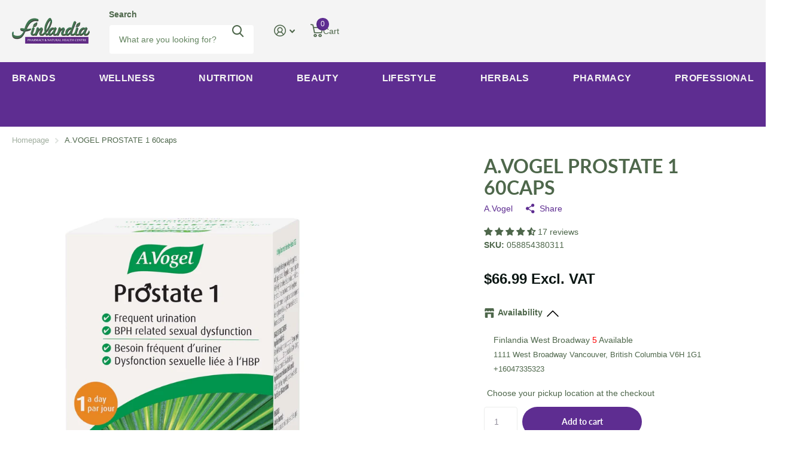

--- FILE ---
content_type: text/html; charset=utf-8
request_url: https://finlandiahealthstore.com/products/a-vogel-prostate-1-60caps
body_size: 74931
content:
<!doctype html>
<html
  lang="en"
  data-theme="xtra"
  dir="ltr"
  class="no-js "
>
  <head>
    <meta charset="utf-8">
    <meta http-equiv="x-ua-compatible" content="ie=edge">
    <title>
      A.VOGEL PROSTATE 1 60caps, 058854380311
       &ndash; Finlandia Natural Pharmacy
    </title><meta name="description" content="A.VOGEL PROSTATE 1 60 caps Description Herbal supplement combining botanicals traditionally used to support prostate health and urinary comfort. Promotes"><meta name="theme-color" content="">
    <meta name="MobileOptimized" content="320">
    <meta name="HandheldFriendly" content="true">
    <meta
      name="viewport"
      content="width=device-width, initial-scale=1, minimum-scale=1, maximum-scale=5, viewport-fit=cover, shrink-to-fit=no"
    >
    <meta name="format-detection" content="telephone=no">
    <meta name="msapplication-config" content="//finlandiahealthstore.com/cdn/shop/t/42/assets/browserconfig.xml?v=52024572095365081671753829394">
    <link rel="canonical" href="https://finlandiahealthstore.com/products/a-vogel-prostate-1-60caps">
    <link rel="preconnect" href="https://fonts.shopifycdn.com" crossorigin><link rel="preload" as="style" href="//finlandiahealthstore.com/cdn/shop/t/42/assets/screen.css?v=6672600021305770931753829393">
    <link rel="preload" as="style" href="//finlandiahealthstore.com/cdn/shop/t/42/assets/theme-xtra.css?v=93573482502964324901753829391">
    <link rel="preload" as="style" href="//finlandiahealthstore.com/cdn/shop/t/42/assets/screen-settings.css?v=73631143181074572531768945932">
    
    <link rel="preload" as="font" href="//finlandiahealthstore.com/cdn/fonts/lato/lato_n7.900f219bc7337bc57a7a2151983f0a4a4d9d5dcf.woff2" type="font/woff2" crossorigin>
    
<link rel="preload" as="font" href="//finlandiahealthstore.com/cdn/shop/t/42/assets/xtra.woff2?v=74598006880499421301753829392" crossorigin>
    <link href="//finlandiahealthstore.com/cdn/shop/t/42/assets/screen.css?v=6672600021305770931753829393" rel="stylesheet" type="text/css" media="screen" />
    <link href="//finlandiahealthstore.com/cdn/shop/t/42/assets/theme-xtra.css?v=93573482502964324901753829391" rel="stylesheet" type="text/css" media="screen" />
    <link href="//finlandiahealthstore.com/cdn/shop/t/42/assets/screen-settings.css?v=73631143181074572531768945932" rel="stylesheet" type="text/css" media="screen" />
    <noscript><link rel="stylesheet" href="//finlandiahealthstore.com/cdn/shop/t/42/assets/async-menu.css?v=179148202669086455931755030487"></noscript><link href="//finlandiahealthstore.com/cdn/shop/t/42/assets/page-product.css?v=157979144432134278971753829391" rel="stylesheet" type="text/css" media="screen" />

<link rel="icon" href="//finlandiahealthstore.com/cdn/shop/files/Finlandia-icon.webp?crop=center&height=32&v=1677092234&width=32" type="image/png">
      <link rel="mask-icon" href="safari-pinned-tab.svg" color="#333333">
      <link rel="apple-touch-icon" href="apple-touch-icon.png"><script>
      document.documentElement.classList.remove('no-js');
      document.documentElement.classList.add('js');
    </script>
    <meta name="msapplication-config" content="//finlandiahealthstore.com/cdn/shop/t/42/assets/browserconfig.xml?v=52024572095365081671753829394">
<meta property="og:title" content="A.VOGEL PROSTATE 1 60caps">
<meta property="og:type" content="product">
<meta property="og:description" content="A.VOGEL PROSTATE 1 60 caps Description Herbal supplement combining botanicals traditionally used to support prostate health and urinary comfort. Promotes">
<meta property="og:site_name" content="Finlandia Natural Pharmacy">
<meta property="og:url" content="https://finlandiahealthstore.com/products/a-vogel-prostate-1-60caps">

  
  <meta property="product:price:amount" content="$66.99">
  <meta property="og:price:amount" content="$66.99">
  <meta property="og:price:currency" content="CAD">
  <meta property="og:availability" content="instock" />

<meta property="og:image" content="//finlandiahealthstore.com/cdn/shop/files/prostate-1-a-day-saw-palmetto-capsules-for-enlarged-prostate-304986_5000x_ee94ee1f-b8ef-4348-a9cc-531453143ed4.jpg?crop=center&height=500&v=1688749618&width=600">

<meta name="twitter:title" content="A.VOGEL PROSTATE 1 60caps">
<meta name="twitter:description" content="A.VOGEL PROSTATE 1 60 caps Description Herbal supplement combining botanicals traditionally used to support prostate health and urinary comfort. Promotes">
<meta name="twitter:site" content="Finlandia Natural Pharmacy">

  <meta name="twitter:card" content="//finlandiahealthstore.com/cdn/shop/files/finlandia_logo_old.png?v=1677025881">

<meta property="twitter:image" content="//finlandiahealthstore.com/cdn/shop/files/prostate-1-a-day-saw-palmetto-capsules-for-enlarged-prostate-304986_5000x_ee94ee1f-b8ef-4348-a9cc-531453143ed4.jpg?crop=center&height=500&v=1688749618&width=600">
<script type="application/ld+json">
  [
      {
        "@context": "http://schema.org",
        "@type": "Product",
        "name": "A.VOGEL PROSTATE 1 60caps",
        "url": "https://finlandiahealthstore.com/products/a-vogel-prostate-1-60caps","brand": { "@type": "Brand", "name": "A.Vogel" },"description": "A.VOGEL PROSTATE 1  60 caps\nDescription\n\n\nHerbal supplement combining botanicals traditionally used to support prostate health and urinary comfort.\n\n\nPromotes healthy urinary flow, reduce inconvenience associated with mild prostate enlargement.\n\n\nSynergistic formula designed for daily prostate maintenance in men.\n\n\nAdvice to use\nAdults: Take 1 capsule daily with food or water. For best results, use consistently or as advised by your healthcare practitioner.\nIngredients\nActive (per capsule):\n\n\nSaw palmetto (Serenoa repens) berry extract\n\n\nStinging nettle (Urtica dioica) root extract\n\n\nPumpkin seed oil\n\n\nPygeum (Prunus africana) bark extract\n\n\nNon‑medicinal: Vegetable capsule (hypromellose), rice flour, magnesium stearate.\nNPN\n80007195\nAllergy Information\nFree from gluten, dairy, soy, and nuts. Not suitable for individuals with allergies to any of the listed herbal ingredients.\nWarnings\nThese statements have not been evaluated by the Food and Drug Administration (FDA). These products are not meant to diagnose, treat or cure any disease or medical condition. Please consult your doctor before starting any exercise or nutritional supplement program or before using these or any product during pregnancy or if you have a serious medical condition.\nDisclaimer\nContent on this site is for reference purposes only. Finlandia Natural Pharmacy does not represent or warrant that the nutrition, ingredient, allergen and other product information on our Web or Mobile sites are accurate or complete, since this information comes from the product manufacturers. On occasion, manufacturers may improve or change their product formulas and update their labels. We recommend that you do not rely solely on the information presented on our Web or Mobile sites and that you review the product\u0026#39;s label or contact the manufacturer directly if you have specific product concerns or questions. If you have specific healthcare concerns or questions about the products displayed, please contact your licensed healthcare professional for advice or answers.","image": "//finlandiahealthstore.com/cdn/shop/files/prostate-1-a-day-saw-palmetto-capsules-for-enlarged-prostate-304986_5000x_ee94ee1f-b8ef-4348-a9cc-531453143ed4.jpg?crop=center&height=500&v=1688749618&width=600","gtin8": "058854380311","sku": "058854380311","offers": {
          "@type": "Offer",
          "price": "66.99",
          "url": "https://finlandiahealthstore.com/products/a-vogel-prostate-1-60caps",
          "priceValidUntil": "2027-01-30",
          "priceCurrency": "CAD",
            "availability": "https://schema.org/InStock",
            "inventoryLevel": "5"}
        ,
          "aggregateRating": {
            "@type": "AggregateRating",
            "bestRating": "5",
            "worstRating": "1",
            "reviewCount": "17",
            "ratingValue": "4.71"
          }
        
      },
    {
      "@context": "http://schema.org/",
      "@type": "Organization",
      "url": "https://finlandiahealthstore.com/products/a-vogel-prostate-1-60caps",
      "name": "Finlandia Natural Pharmacy",
      "legalName": "Finlandia Natural Pharmacy",
      "description": "A.VOGEL PROSTATE 1 60 caps Description Herbal supplement combining botanicals traditionally used to support prostate health and urinary comfort. Promotes","logo": "//finlandiahealthstore.com/cdn/shop/files/finlandia_logo_old.png?v=1677025881",
        "image": "//finlandiahealthstore.com/cdn/shop/files/finlandia_logo_old.png?v=1677025881","contactPoint": {
        "@type": "ContactPoint",
        "contactType": "Customer service",
        "telephone": "604-733-5323"
      },
      "address": {
        "@type": "PostalAddress",
        "streetAddress": "1111 West Broadway",
        "addressLocality": "Vancouver",
        "postalCode": "V6H 1G1",
        "addressCountry": "CA"
      }
    },
    {
      "@context": "http://schema.org",
      "@type": "WebSite",
      "url": "https://finlandiahealthstore.com/products/a-vogel-prostate-1-60caps",
      "name": "Finlandia Natural Pharmacy",
      "description": "A.VOGEL PROSTATE 1 60 caps Description Herbal supplement combining botanicals traditionally used to support prostate health and urinary comfort. Promotes",
      "author": [
        {
          "@type": "Organization",
          "url": "https://www.someoneyouknow.online",
          "name": "Someoneyouknow",
          "address": {
            "@type": "PostalAddress",
            "streetAddress": "Wilhelminaplein 25",
            "addressLocality": "Eindhoven",
            "addressRegion": "NB",
            "postalCode": "5611 HG",
            "addressCountry": "NL"
          }
        }
      ]
    }
  ]
</script>

    <!-- miniOrange ContentRestriction SCRIPT START --><style>  
.mo-passcode-field {
  width: 100%;
  padding: 12px 20px;
  margin: 8px 0;
  display: inline-block;
  border: 1px solid #ccc;
  box-sizing: border-box;
}

.mo-button {
  background-color: #000000;
  color: white;
  padding: 14px 20px;
  margin: 8px 0;
  border: none;
  cursor: pointer;
  width: 100%;
}

.mo-button:hover {
  opacity: 0.8;
}

.mo-container {
  padding: 16px;
}
#lockMessage {
   max-width: 100%;
   overflow-wrap: break-word;
}

@media (min-width: 768px) {
  .mo-container-body {
    margin: 0;
    display: flex;
    justify-content: center;
    align-items: center;
  }
   #lockMessage {
       max-width: 205px;
       overflow-wrap: break-word;
   }
}
</style>



<script>
function mo_getCookie(cookieName) {
    let cookie = {};
    document.cookie.split(";").forEach(function(el) {
      let [key,value] = el.split("=");
      cookie[key.trim()] = value;
    })
    return cookie[cookieName];
}
function mo_setCookie(name,value,days) {
  var expires = "";
  if (days) {
      var date = new Date();
      date.setTime(date.getTime() + (days*24*60*60*1000));
      expires = "; expires=" + date.toUTCString();
  }
  document.cookie = name + "=" + (value || "")  + expires + "; path=/";
}
function eraseCookie(name) {   
    document.cookie = name +'=; Path=/; Expires=Thu, 01 Jan 1970 00:00:01 GMT;';
}
</script>

<!-- miniOrange LOCK START _3226 -->

<!-- miniOrange LOCK END _3226 -->










<!-- miniOrange purchase-form Locks START -->

<!-- miniOrange LOCK START _3226 -->

<!-- miniOrange LOCK END _3226 --><!-- miniOrange purchase-form Locks END -->

<!-- miniOrange hide-prices Locks START -->
<!-- miniOrange hide-prices Locks END -->

<!-- miniOrange Priority Locks START -->
<!-- miniOrange Priority Locks END -->

<!-- miniOrange Unpriority Locks START -->
<!-- miniOrange Unpriority Locks END -->

<!-- miniOrange Priority-Whole-Website Locks START -->
<!-- miniOrange Priority-Whole-Website Locks END -->
<!-- miniOrange ContentRestriction SCRIPT END --> 
<script>window.performance && window.performance.mark && window.performance.mark('shopify.content_for_header.start');</script><meta id="shopify-digital-wallet" name="shopify-digital-wallet" content="/69600379173/digital_wallets/dialog">
<meta name="shopify-checkout-api-token" content="92879dcff603606e2f3e2a773cf26908">
<link rel="alternate" hreflang="x-default" href="https://finlandiahealthstore.com/products/a-vogel-prostate-1-60caps">
<link rel="alternate" hreflang="en" href="https://finlandiahealthstore.com/products/a-vogel-prostate-1-60caps">
<link rel="alternate" hreflang="zh-Hant" href="https://finlandiahealthstore.com/zh-hant/products/a-vogel-prostate-1-60caps">
<link rel="alternate" hreflang="zh-Hant-CA" href="https://finlandiahealthstore.com/zh-hant/products/a-vogel-prostate-1-60caps">
<link rel="alternate" type="application/json+oembed" href="https://finlandiahealthstore.com/products/a-vogel-prostate-1-60caps.oembed">
<script async="async" src="/checkouts/internal/preloads.js?locale=en-CA"></script>
<link rel="preconnect" href="https://shop.app" crossorigin="anonymous">
<script async="async" src="https://shop.app/checkouts/internal/preloads.js?locale=en-CA&shop_id=69600379173" crossorigin="anonymous"></script>
<script id="apple-pay-shop-capabilities" type="application/json">{"shopId":69600379173,"countryCode":"CA","currencyCode":"CAD","merchantCapabilities":["supports3DS"],"merchantId":"gid:\/\/shopify\/Shop\/69600379173","merchantName":"Finlandia Natural Pharmacy","requiredBillingContactFields":["postalAddress","email","phone"],"requiredShippingContactFields":["postalAddress","email","phone"],"shippingType":"shipping","supportedNetworks":["visa","masterCard","amex","discover","interac","jcb"],"total":{"type":"pending","label":"Finlandia Natural Pharmacy","amount":"1.00"},"shopifyPaymentsEnabled":true,"supportsSubscriptions":true}</script>
<script id="shopify-features" type="application/json">{"accessToken":"92879dcff603606e2f3e2a773cf26908","betas":["rich-media-storefront-analytics"],"domain":"finlandiahealthstore.com","predictiveSearch":true,"shopId":69600379173,"locale":"en"}</script>
<script>var Shopify = Shopify || {};
Shopify.shop = "finlandia-pharmacy-natural-health-store.myshopify.com";
Shopify.locale = "en";
Shopify.currency = {"active":"CAD","rate":"1.0"};
Shopify.country = "CA";
Shopify.theme = {"name":"July-29-25 6.1 Theme","id":179991806245,"schema_name":"Xtra","schema_version":"6.1.0","theme_store_id":1609,"role":"main"};
Shopify.theme.handle = "null";
Shopify.theme.style = {"id":null,"handle":null};
Shopify.cdnHost = "finlandiahealthstore.com/cdn";
Shopify.routes = Shopify.routes || {};
Shopify.routes.root = "/";</script>
<script type="module">!function(o){(o.Shopify=o.Shopify||{}).modules=!0}(window);</script>
<script>!function(o){function n(){var o=[];function n(){o.push(Array.prototype.slice.apply(arguments))}return n.q=o,n}var t=o.Shopify=o.Shopify||{};t.loadFeatures=n(),t.autoloadFeatures=n()}(window);</script>
<script>
  window.ShopifyPay = window.ShopifyPay || {};
  window.ShopifyPay.apiHost = "shop.app\/pay";
  window.ShopifyPay.redirectState = null;
</script>
<script id="shop-js-analytics" type="application/json">{"pageType":"product"}</script>
<script defer="defer" async type="module" src="//finlandiahealthstore.com/cdn/shopifycloud/shop-js/modules/v2/client.init-shop-cart-sync_BN7fPSNr.en.esm.js"></script>
<script defer="defer" async type="module" src="//finlandiahealthstore.com/cdn/shopifycloud/shop-js/modules/v2/chunk.common_Cbph3Kss.esm.js"></script>
<script defer="defer" async type="module" src="//finlandiahealthstore.com/cdn/shopifycloud/shop-js/modules/v2/chunk.modal_DKumMAJ1.esm.js"></script>
<script type="module">
  await import("//finlandiahealthstore.com/cdn/shopifycloud/shop-js/modules/v2/client.init-shop-cart-sync_BN7fPSNr.en.esm.js");
await import("//finlandiahealthstore.com/cdn/shopifycloud/shop-js/modules/v2/chunk.common_Cbph3Kss.esm.js");
await import("//finlandiahealthstore.com/cdn/shopifycloud/shop-js/modules/v2/chunk.modal_DKumMAJ1.esm.js");

  window.Shopify.SignInWithShop?.initShopCartSync?.({"fedCMEnabled":true,"windoidEnabled":true});

</script>
<script>
  window.Shopify = window.Shopify || {};
  if (!window.Shopify.featureAssets) window.Shopify.featureAssets = {};
  window.Shopify.featureAssets['shop-js'] = {"shop-cart-sync":["modules/v2/client.shop-cart-sync_CJVUk8Jm.en.esm.js","modules/v2/chunk.common_Cbph3Kss.esm.js","modules/v2/chunk.modal_DKumMAJ1.esm.js"],"init-fed-cm":["modules/v2/client.init-fed-cm_7Fvt41F4.en.esm.js","modules/v2/chunk.common_Cbph3Kss.esm.js","modules/v2/chunk.modal_DKumMAJ1.esm.js"],"init-shop-email-lookup-coordinator":["modules/v2/client.init-shop-email-lookup-coordinator_Cc088_bR.en.esm.js","modules/v2/chunk.common_Cbph3Kss.esm.js","modules/v2/chunk.modal_DKumMAJ1.esm.js"],"init-windoid":["modules/v2/client.init-windoid_hPopwJRj.en.esm.js","modules/v2/chunk.common_Cbph3Kss.esm.js","modules/v2/chunk.modal_DKumMAJ1.esm.js"],"shop-button":["modules/v2/client.shop-button_B0jaPSNF.en.esm.js","modules/v2/chunk.common_Cbph3Kss.esm.js","modules/v2/chunk.modal_DKumMAJ1.esm.js"],"shop-cash-offers":["modules/v2/client.shop-cash-offers_DPIskqss.en.esm.js","modules/v2/chunk.common_Cbph3Kss.esm.js","modules/v2/chunk.modal_DKumMAJ1.esm.js"],"shop-toast-manager":["modules/v2/client.shop-toast-manager_CK7RT69O.en.esm.js","modules/v2/chunk.common_Cbph3Kss.esm.js","modules/v2/chunk.modal_DKumMAJ1.esm.js"],"init-shop-cart-sync":["modules/v2/client.init-shop-cart-sync_BN7fPSNr.en.esm.js","modules/v2/chunk.common_Cbph3Kss.esm.js","modules/v2/chunk.modal_DKumMAJ1.esm.js"],"init-customer-accounts-sign-up":["modules/v2/client.init-customer-accounts-sign-up_CfPf4CXf.en.esm.js","modules/v2/client.shop-login-button_DeIztwXF.en.esm.js","modules/v2/chunk.common_Cbph3Kss.esm.js","modules/v2/chunk.modal_DKumMAJ1.esm.js"],"pay-button":["modules/v2/client.pay-button_CgIwFSYN.en.esm.js","modules/v2/chunk.common_Cbph3Kss.esm.js","modules/v2/chunk.modal_DKumMAJ1.esm.js"],"init-customer-accounts":["modules/v2/client.init-customer-accounts_DQ3x16JI.en.esm.js","modules/v2/client.shop-login-button_DeIztwXF.en.esm.js","modules/v2/chunk.common_Cbph3Kss.esm.js","modules/v2/chunk.modal_DKumMAJ1.esm.js"],"avatar":["modules/v2/client.avatar_BTnouDA3.en.esm.js"],"init-shop-for-new-customer-accounts":["modules/v2/client.init-shop-for-new-customer-accounts_CsZy_esa.en.esm.js","modules/v2/client.shop-login-button_DeIztwXF.en.esm.js","modules/v2/chunk.common_Cbph3Kss.esm.js","modules/v2/chunk.modal_DKumMAJ1.esm.js"],"shop-follow-button":["modules/v2/client.shop-follow-button_BRMJjgGd.en.esm.js","modules/v2/chunk.common_Cbph3Kss.esm.js","modules/v2/chunk.modal_DKumMAJ1.esm.js"],"checkout-modal":["modules/v2/client.checkout-modal_B9Drz_yf.en.esm.js","modules/v2/chunk.common_Cbph3Kss.esm.js","modules/v2/chunk.modal_DKumMAJ1.esm.js"],"shop-login-button":["modules/v2/client.shop-login-button_DeIztwXF.en.esm.js","modules/v2/chunk.common_Cbph3Kss.esm.js","modules/v2/chunk.modal_DKumMAJ1.esm.js"],"lead-capture":["modules/v2/client.lead-capture_DXYzFM3R.en.esm.js","modules/v2/chunk.common_Cbph3Kss.esm.js","modules/v2/chunk.modal_DKumMAJ1.esm.js"],"shop-login":["modules/v2/client.shop-login_CA5pJqmO.en.esm.js","modules/v2/chunk.common_Cbph3Kss.esm.js","modules/v2/chunk.modal_DKumMAJ1.esm.js"],"payment-terms":["modules/v2/client.payment-terms_BxzfvcZJ.en.esm.js","modules/v2/chunk.common_Cbph3Kss.esm.js","modules/v2/chunk.modal_DKumMAJ1.esm.js"]};
</script>
<script>(function() {
  var isLoaded = false;
  function asyncLoad() {
    if (isLoaded) return;
    isLoaded = true;
    var urls = ["https:\/\/static.loloyal.com\/loloyal-cend\/entry-js\/boom-cend-loloyal.js?shop=finlandia-pharmacy-natural-health-store.myshopify.com"];
    for (var i = 0; i < urls.length; i++) {
      var s = document.createElement('script');
      s.type = 'text/javascript';
      s.async = true;
      s.src = urls[i];
      var x = document.getElementsByTagName('script')[0];
      x.parentNode.insertBefore(s, x);
    }
  };
  if(window.attachEvent) {
    window.attachEvent('onload', asyncLoad);
  } else {
    window.addEventListener('load', asyncLoad, false);
  }
})();</script>
<script id="__st">var __st={"a":69600379173,"offset":-28800,"reqid":"0c4a365d-8bc5-4626-a1fd-5a4421b970cc-1769750318","pageurl":"finlandiahealthstore.com\/products\/a-vogel-prostate-1-60caps","u":"f58a5a0432a4","p":"product","rtyp":"product","rid":8068779901221};</script>
<script>window.ShopifyPaypalV4VisibilityTracking = true;</script>
<script id="captcha-bootstrap">!function(){'use strict';const t='contact',e='account',n='new_comment',o=[[t,t],['blogs',n],['comments',n],[t,'customer']],c=[[e,'customer_login'],[e,'guest_login'],[e,'recover_customer_password'],[e,'create_customer']],r=t=>t.map((([t,e])=>`form[action*='/${t}']:not([data-nocaptcha='true']) input[name='form_type'][value='${e}']`)).join(','),a=t=>()=>t?[...document.querySelectorAll(t)].map((t=>t.form)):[];function s(){const t=[...o],e=r(t);return a(e)}const i='password',u='form_key',d=['recaptcha-v3-token','g-recaptcha-response','h-captcha-response',i],f=()=>{try{return window.sessionStorage}catch{return}},m='__shopify_v',_=t=>t.elements[u];function p(t,e,n=!1){try{const o=window.sessionStorage,c=JSON.parse(o.getItem(e)),{data:r}=function(t){const{data:e,action:n}=t;return t[m]||n?{data:e,action:n}:{data:t,action:n}}(c);for(const[e,n]of Object.entries(r))t.elements[e]&&(t.elements[e].value=n);n&&o.removeItem(e)}catch(o){console.error('form repopulation failed',{error:o})}}const l='form_type',E='cptcha';function T(t){t.dataset[E]=!0}const w=window,h=w.document,L='Shopify',v='ce_forms',y='captcha';let A=!1;((t,e)=>{const n=(g='f06e6c50-85a8-45c8-87d0-21a2b65856fe',I='https://cdn.shopify.com/shopifycloud/storefront-forms-hcaptcha/ce_storefront_forms_captcha_hcaptcha.v1.5.2.iife.js',D={infoText:'Protected by hCaptcha',privacyText:'Privacy',termsText:'Terms'},(t,e,n)=>{const o=w[L][v],c=o.bindForm;if(c)return c(t,g,e,D).then(n);var r;o.q.push([[t,g,e,D],n]),r=I,A||(h.body.append(Object.assign(h.createElement('script'),{id:'captcha-provider',async:!0,src:r})),A=!0)});var g,I,D;w[L]=w[L]||{},w[L][v]=w[L][v]||{},w[L][v].q=[],w[L][y]=w[L][y]||{},w[L][y].protect=function(t,e){n(t,void 0,e),T(t)},Object.freeze(w[L][y]),function(t,e,n,w,h,L){const[v,y,A,g]=function(t,e,n){const i=e?o:[],u=t?c:[],d=[...i,...u],f=r(d),m=r(i),_=r(d.filter((([t,e])=>n.includes(e))));return[a(f),a(m),a(_),s()]}(w,h,L),I=t=>{const e=t.target;return e instanceof HTMLFormElement?e:e&&e.form},D=t=>v().includes(t);t.addEventListener('submit',(t=>{const e=I(t);if(!e)return;const n=D(e)&&!e.dataset.hcaptchaBound&&!e.dataset.recaptchaBound,o=_(e),c=g().includes(e)&&(!o||!o.value);(n||c)&&t.preventDefault(),c&&!n&&(function(t){try{if(!f())return;!function(t){const e=f();if(!e)return;const n=_(t);if(!n)return;const o=n.value;o&&e.removeItem(o)}(t);const e=Array.from(Array(32),(()=>Math.random().toString(36)[2])).join('');!function(t,e){_(t)||t.append(Object.assign(document.createElement('input'),{type:'hidden',name:u})),t.elements[u].value=e}(t,e),function(t,e){const n=f();if(!n)return;const o=[...t.querySelectorAll(`input[type='${i}']`)].map((({name:t})=>t)),c=[...d,...o],r={};for(const[a,s]of new FormData(t).entries())c.includes(a)||(r[a]=s);n.setItem(e,JSON.stringify({[m]:1,action:t.action,data:r}))}(t,e)}catch(e){console.error('failed to persist form',e)}}(e),e.submit())}));const S=(t,e)=>{t&&!t.dataset[E]&&(n(t,e.some((e=>e===t))),T(t))};for(const o of['focusin','change'])t.addEventListener(o,(t=>{const e=I(t);D(e)&&S(e,y())}));const B=e.get('form_key'),M=e.get(l),P=B&&M;t.addEventListener('DOMContentLoaded',(()=>{const t=y();if(P)for(const e of t)e.elements[l].value===M&&p(e,B);[...new Set([...A(),...v().filter((t=>'true'===t.dataset.shopifyCaptcha))])].forEach((e=>S(e,t)))}))}(h,new URLSearchParams(w.location.search),n,t,e,['guest_login'])})(!0,!0)}();</script>
<script integrity="sha256-4kQ18oKyAcykRKYeNunJcIwy7WH5gtpwJnB7kiuLZ1E=" data-source-attribution="shopify.loadfeatures" defer="defer" src="//finlandiahealthstore.com/cdn/shopifycloud/storefront/assets/storefront/load_feature-a0a9edcb.js" crossorigin="anonymous"></script>
<script crossorigin="anonymous" defer="defer" src="//finlandiahealthstore.com/cdn/shopifycloud/storefront/assets/shopify_pay/storefront-65b4c6d7.js?v=20250812"></script>
<script data-source-attribution="shopify.dynamic_checkout.dynamic.init">var Shopify=Shopify||{};Shopify.PaymentButton=Shopify.PaymentButton||{isStorefrontPortableWallets:!0,init:function(){window.Shopify.PaymentButton.init=function(){};var t=document.createElement("script");t.src="https://finlandiahealthstore.com/cdn/shopifycloud/portable-wallets/latest/portable-wallets.en.js",t.type="module",document.head.appendChild(t)}};
</script>
<script data-source-attribution="shopify.dynamic_checkout.buyer_consent">
  function portableWalletsHideBuyerConsent(e){var t=document.getElementById("shopify-buyer-consent"),n=document.getElementById("shopify-subscription-policy-button");t&&n&&(t.classList.add("hidden"),t.setAttribute("aria-hidden","true"),n.removeEventListener("click",e))}function portableWalletsShowBuyerConsent(e){var t=document.getElementById("shopify-buyer-consent"),n=document.getElementById("shopify-subscription-policy-button");t&&n&&(t.classList.remove("hidden"),t.removeAttribute("aria-hidden"),n.addEventListener("click",e))}window.Shopify?.PaymentButton&&(window.Shopify.PaymentButton.hideBuyerConsent=portableWalletsHideBuyerConsent,window.Shopify.PaymentButton.showBuyerConsent=portableWalletsShowBuyerConsent);
</script>
<script data-source-attribution="shopify.dynamic_checkout.cart.bootstrap">document.addEventListener("DOMContentLoaded",(function(){function t(){return document.querySelector("shopify-accelerated-checkout-cart, shopify-accelerated-checkout")}if(t())Shopify.PaymentButton.init();else{new MutationObserver((function(e,n){t()&&(Shopify.PaymentButton.init(),n.disconnect())})).observe(document.body,{childList:!0,subtree:!0})}}));
</script>
<link id="shopify-accelerated-checkout-styles" rel="stylesheet" media="screen" href="https://finlandiahealthstore.com/cdn/shopifycloud/portable-wallets/latest/accelerated-checkout-backwards-compat.css" crossorigin="anonymous">
<style id="shopify-accelerated-checkout-cart">
        #shopify-buyer-consent {
  margin-top: 1em;
  display: inline-block;
  width: 100%;
}

#shopify-buyer-consent.hidden {
  display: none;
}

#shopify-subscription-policy-button {
  background: none;
  border: none;
  padding: 0;
  text-decoration: underline;
  font-size: inherit;
  cursor: pointer;
}

#shopify-subscription-policy-button::before {
  box-shadow: none;
}

      </style>

<script>window.performance && window.performance.mark && window.performance.mark('shopify.content_for_header.end');</script>
    
    <style data-shopify>
      :root {
      	--scheme-1:                      #ffffff;
      	--scheme-1_solid:                #ffffff;
      	--scheme-1_bg:                   var(--scheme-1);
      	--scheme-1_bg_dark:              var(--scheme-1_bg);
      	--scheme-1_bg_var:               var(--scheme-1_bg_dark);
      	--scheme-1_bg_secondary:         #f4f4f4;
      	--scheme-1_fg:                   #0b1613;
      	--scheme-1_fg_sat:               #c0dfd7;
      	--scheme-1_title:                #0b1613;
      	--scheme-1_title_solid:          #0b1613;

      	--scheme-1_primary_btn_bg:       #f0702c;
      	--scheme-1_primary_btn_bg_dark:  #e85b10;
      	--scheme-1_primary_btn_fg:       #ffffff;
      	--scheme-1_secondary_btn_bg:     #0b1613;
      	--scheme-1_secondary_btn_bg_dark:#000000;
      	--scheme-1_secondary_btn_fg:     #ffffff;
      	--scheme-1_tertiary_btn_bg:      #378cde;
      	--scheme-1_tertiary_btn_bg_dark: #227acf;
      	--scheme-1_tertiary_btn_fg:      #ffffff;
      	--scheme-1_btn_bg:       		var(--scheme-1_primary_btn_bg);
      	--scheme-1_btn_bg_dark:  		var(--scheme-1_primary_btn_bg_dark);
      	--scheme-1_btn_fg:       		var(--scheme-1_primary_btn_fg);
      	--scheme-1_bd:                   #ecedec;
      	--scheme-1_input_bg:             #ffffff;
      	--scheme-1_input_fg:             #0b1613;
      	--scheme-1_input_pl:             #1c3830;
      	--scheme-1_accent:               #f0702c;
      	--scheme-1_accent_gradient:      linear-gradient(320deg, rgba(232, 74, 147, 1) 4%, rgba(239, 179, 76, 1) 100%);
      	
      	--scheme-1_fg_brightness: 0; 
      	
      	}
      	[class*="palette-scheme-1"] select,
      	[class*="palette-scheme-1"] .bv_atual,
      	#root #content [class*="palette-scheme-1"] .f8sr select {
      	background-image: url("data:image/svg+xml,%3Csvg xmlns='http://www.w3.org/2000/svg' xml:space='preserve' style='enable-background:new 0 0 12.7 7.7' viewBox='0 0 12.7 7.7' fill='%230b1613'%3E%3Cpath d='M.3.2c.4-.3.9-.3 1.2.1l4.7 5.3 5-5.3c.3-.3.9-.4 1.2 0 .3.3.4.9 0 1.2l-5.7 6c-.1.1-.3.2-.5.2s-.5-.1-.6-.3l-5.3-6C-.1 1.1-.1.5.3.2z'/%3E%3C/svg%3E");
      	}
      	
      	
      	[class*="palette-scheme-1"] select:focus,
      	#root #content [class*="palette-scheme-1"] .f8sr select:focus {
      	background-image: url("data:image/svg+xml,%3Csvg xmlns='http://www.w3.org/2000/svg' xml:space='preserve' style='enable-background:new 0 0 12.7 7.7' viewBox='0 0 12.7 7.7' fill='%230b1613'%3E%3Cpath d='M12.4 7.5c-.4.3-.9.3-1.2-.1L6.5 2.1l-5 5.3c-.3.3-.9.4-1.2 0-.3-.3-.4-.9 0-1.2L6 .2c.1-.1.3-.2.5-.2.3 0 .5.1.6.3l5.3 6c.4.3.4.9 0 1.2z'/%3E%3C/svg%3E");
      	}
      	[class*="palette-scheme-1"], [data-active-content*="scheme-1"] {
      	--primary_bg:             var(--scheme-1_bg);
      	--bg_secondary:           var(--scheme-1_bg_secondary);
      	--primary_text:           var(--scheme-1_fg);
      	--primary_text_h:         var(--scheme-1_title);
      	--headings_text:          var(--primary_text_h);
      	--headings_text_solid:    var(--scheme-1_title_solid);
      	--primary_bg_btn:         var(--scheme-1_primary_btn_bg);
      	--primary_bg_btn_dark:    var(--scheme-1_primary_btn_bg_dark);
      	--primary_btn_text:       var(--scheme-1_primary_btn_fg);
      	--secondary_bg_btn:       var(--scheme-1_secondary_btn_bg);
      	--secondary_bg_btn_dark:  var(--scheme-1_secondary_btn_bg_dark);
      	--secondary_btn_text:     var(--scheme-1_secondary_btn_fg);
      	--tertiary_bg_btn:        var(--scheme-1_tertiary_btn_bg);
      	--tertiary_bg_btn_dark:   var(--scheme-1_tertiary_btn_bg_dark);
      	--tertiary_btn_text:      var(--scheme-1_tertiary_btn_fg);
      	--custom_input_bg:        var(--scheme-1_input_bg);
      	--custom_input_fg:        var(--scheme-1_input_fg);
      	--custom_input_pl:        var(--scheme-1_input_pl);
      	--custom_input_bd:        var(--scheme-1_bd);
      	--custom_bd:              var(--custom_input_bd);
      	--secondary_bg: 		  var(--primary_bg_btn);
      	--accent:                 var(--scheme-1_accent);
      	--accent_gradient:        var(--scheme-1_accent_gradient);
      	--primary_text_brightness:var(--scheme-1_fg_brightness);
      	}
      	
      :root {
      	--scheme-2:                      #0b1613;
      	--scheme-2_solid:                #0b1613;
      	--scheme-2_bg:                   var(--scheme-2);
      	--scheme-2_bg_dark:              #080f0d;
      	--scheme-2_bg_var:               var(--scheme-2_bg_dark);
      	--scheme-2_bg_secondary:         #8a8a9e;
      	--scheme-2_fg:                   #ffffff;
      	--scheme-2_fg_sat:               #ffffff;
      	--scheme-2_title:                #ffffff;
      	--scheme-2_title_solid:          #ffffff;

      	--scheme-2_primary_btn_bg:       #ffffff;
      	--scheme-2_primary_btn_bg_dark:  #ededed;
      	--scheme-2_primary_btn_fg:       #0b1613;
      	--scheme-2_secondary_btn_bg:     #f0702c;
      	--scheme-2_secondary_btn_bg_dark:#e85b10;
      	--scheme-2_secondary_btn_fg:     #ffffff;
      	--scheme-2_tertiary_btn_bg:      #378cde;
      	--scheme-2_tertiary_btn_bg_dark: #227acf;
      	--scheme-2_tertiary_btn_fg:      #ffffff;
      	--scheme-2_btn_bg:       		var(--scheme-2_primary_btn_bg);
      	--scheme-2_btn_bg_dark:  		var(--scheme-2_primary_btn_bg_dark);
      	--scheme-2_btn_fg:       		var(--scheme-2_primary_btn_fg);
      	--scheme-2_bd:                   #ecedec;
      	--scheme-2_input_bg:             #ffffff;
      	--scheme-2_input_fg:             #0b1613;
      	--scheme-2_input_pl:             #1c3830;
      	--scheme-2_accent:               #f0702c;
      	--scheme-2_accent_gradient:      #f0702c;
      	
      	--scheme-2_fg_brightness: 1; 
      	
      	}
      	[class*="palette-scheme-2"] select,
      	[class*="palette-scheme-2"] .bv_atual,
      	#root #content [class*="palette-scheme-2"] .f8sr select {
      	background-image: url("data:image/svg+xml,%3Csvg xmlns='http://www.w3.org/2000/svg' xml:space='preserve' style='enable-background:new 0 0 12.7 7.7' viewBox='0 0 12.7 7.7' fill='%230b1613'%3E%3Cpath d='M.3.2c.4-.3.9-.3 1.2.1l4.7 5.3 5-5.3c.3-.3.9-.4 1.2 0 .3.3.4.9 0 1.2l-5.7 6c-.1.1-.3.2-.5.2s-.5-.1-.6-.3l-5.3-6C-.1 1.1-.1.5.3.2z'/%3E%3C/svg%3E");
      	}
      	
      	
      	[class*="palette-scheme-2"] select:focus,
      	#root #content [class*="palette-scheme-2"] .f8sr select:focus {
      	background-image: url("data:image/svg+xml,%3Csvg xmlns='http://www.w3.org/2000/svg' xml:space='preserve' style='enable-background:new 0 0 12.7 7.7' viewBox='0 0 12.7 7.7' fill='%230b1613'%3E%3Cpath d='M12.4 7.5c-.4.3-.9.3-1.2-.1L6.5 2.1l-5 5.3c-.3.3-.9.4-1.2 0-.3-.3-.4-.9 0-1.2L6 .2c.1-.1.3-.2.5-.2.3 0 .5.1.6.3l5.3 6c.4.3.4.9 0 1.2z'/%3E%3C/svg%3E");
      	}
      	[class*="palette-scheme-2"], [data-active-content*="scheme-2"] {
      	--primary_bg:             var(--scheme-2_bg);
      	--bg_secondary:           var(--scheme-2_bg_secondary);
      	--primary_text:           var(--scheme-2_fg);
      	--primary_text_h:         var(--scheme-2_title);
      	--headings_text:          var(--primary_text_h);
      	--headings_text_solid:    var(--scheme-2_title_solid);
      	--primary_bg_btn:         var(--scheme-2_primary_btn_bg);
      	--primary_bg_btn_dark:    var(--scheme-2_primary_btn_bg_dark);
      	--primary_btn_text:       var(--scheme-2_primary_btn_fg);
      	--secondary_bg_btn:       var(--scheme-2_secondary_btn_bg);
      	--secondary_bg_btn_dark:  var(--scheme-2_secondary_btn_bg_dark);
      	--secondary_btn_text:     var(--scheme-2_secondary_btn_fg);
      	--tertiary_bg_btn:        var(--scheme-2_tertiary_btn_bg);
      	--tertiary_bg_btn_dark:   var(--scheme-2_tertiary_btn_bg_dark);
      	--tertiary_btn_text:      var(--scheme-2_tertiary_btn_fg);
      	--custom_input_bg:        var(--scheme-2_input_bg);
      	--custom_input_fg:        var(--scheme-2_input_fg);
      	--custom_input_pl:        var(--scheme-2_input_pl);
      	--custom_input_bd:        var(--scheme-2_bd);
      	--custom_bd:              var(--custom_input_bd);
      	--secondary_bg: 		  var(--primary_bg_btn);
      	--accent:                 var(--scheme-2_accent);
      	--accent_gradient:        var(--scheme-2_accent_gradient);
      	--primary_text_brightness:var(--scheme-2_fg_brightness);
      	}
      	
      :root {
      	--scheme-3:                      #fafafa;
      	--scheme-3_solid:                #fafafa;
      	--scheme-3_bg:                   var(--scheme-3);
      	--scheme-3_bg_dark:              #f5f5f5;
      	--scheme-3_bg_var:               var(--scheme-3_bg_dark);
      	--scheme-3_bg_secondary:         #ffffff;
      	--scheme-3_fg:                   #0b1613;
      	--scheme-3_fg_sat:               #c0dfd7;
      	--scheme-3_title:                #0b1613;
      	--scheme-3_title_solid:          #0b1613;

      	--scheme-3_primary_btn_bg:       #0b1613;
      	--scheme-3_primary_btn_bg_dark:  #000000;
      	--scheme-3_primary_btn_fg:       #ffffff;
      	--scheme-3_secondary_btn_bg:     #f0702c;
      	--scheme-3_secondary_btn_bg_dark:#e85b10;
      	--scheme-3_secondary_btn_fg:     #ffffff;
      	--scheme-3_tertiary_btn_bg:      #378cde;
      	--scheme-3_tertiary_btn_bg_dark: #227acf;
      	--scheme-3_tertiary_btn_fg:      #ffffff;
      	--scheme-3_btn_bg:       		var(--scheme-3_primary_btn_bg);
      	--scheme-3_btn_bg_dark:  		var(--scheme-3_primary_btn_bg_dark);
      	--scheme-3_btn_fg:       		var(--scheme-3_primary_btn_fg);
      	--scheme-3_bd:                   #ecedec;
      	--scheme-3_input_bg:             #ffffff;
      	--scheme-3_input_fg:             #0b1613;
      	--scheme-3_input_pl:             #1c3830;
      	--scheme-3_accent:               #f0702c;
      	--scheme-3_accent_gradient:      #f0702c;
      	
      	--scheme-3_fg_brightness: 0; 
      	
      	}
      	[class*="palette-scheme-3"] select,
      	[class*="palette-scheme-3"] .bv_atual,
      	#root #content [class*="palette-scheme-3"] .f8sr select {
      	background-image: url("data:image/svg+xml,%3Csvg xmlns='http://www.w3.org/2000/svg' xml:space='preserve' style='enable-background:new 0 0 12.7 7.7' viewBox='0 0 12.7 7.7' fill='%230b1613'%3E%3Cpath d='M.3.2c.4-.3.9-.3 1.2.1l4.7 5.3 5-5.3c.3-.3.9-.4 1.2 0 .3.3.4.9 0 1.2l-5.7 6c-.1.1-.3.2-.5.2s-.5-.1-.6-.3l-5.3-6C-.1 1.1-.1.5.3.2z'/%3E%3C/svg%3E");
      	}
      	
      	
      	[class*="palette-scheme-3"] select:focus,
      	#root #content [class*="palette-scheme-3"] .f8sr select:focus {
      	background-image: url("data:image/svg+xml,%3Csvg xmlns='http://www.w3.org/2000/svg' xml:space='preserve' style='enable-background:new 0 0 12.7 7.7' viewBox='0 0 12.7 7.7' fill='%230b1613'%3E%3Cpath d='M12.4 7.5c-.4.3-.9.3-1.2-.1L6.5 2.1l-5 5.3c-.3.3-.9.4-1.2 0-.3-.3-.4-.9 0-1.2L6 .2c.1-.1.3-.2.5-.2.3 0 .5.1.6.3l5.3 6c.4.3.4.9 0 1.2z'/%3E%3C/svg%3E");
      	}
      	[class*="palette-scheme-3"], [data-active-content*="scheme-3"] {
      	--primary_bg:             var(--scheme-3_bg);
      	--bg_secondary:           var(--scheme-3_bg_secondary);
      	--primary_text:           var(--scheme-3_fg);
      	--primary_text_h:         var(--scheme-3_title);
      	--headings_text:          var(--primary_text_h);
      	--headings_text_solid:    var(--scheme-3_title_solid);
      	--primary_bg_btn:         var(--scheme-3_primary_btn_bg);
      	--primary_bg_btn_dark:    var(--scheme-3_primary_btn_bg_dark);
      	--primary_btn_text:       var(--scheme-3_primary_btn_fg);
      	--secondary_bg_btn:       var(--scheme-3_secondary_btn_bg);
      	--secondary_bg_btn_dark:  var(--scheme-3_secondary_btn_bg_dark);
      	--secondary_btn_text:     var(--scheme-3_secondary_btn_fg);
      	--tertiary_bg_btn:        var(--scheme-3_tertiary_btn_bg);
      	--tertiary_bg_btn_dark:   var(--scheme-3_tertiary_btn_bg_dark);
      	--tertiary_btn_text:      var(--scheme-3_tertiary_btn_fg);
      	--custom_input_bg:        var(--scheme-3_input_bg);
      	--custom_input_fg:        var(--scheme-3_input_fg);
      	--custom_input_pl:        var(--scheme-3_input_pl);
      	--custom_input_bd:        var(--scheme-3_bd);
      	--custom_bd:              var(--custom_input_bd);
      	--secondary_bg: 		  var(--primary_bg_btn);
      	--accent:                 var(--scheme-3_accent);
      	--accent_gradient:        var(--scheme-3_accent_gradient);
      	--primary_text_brightness:var(--scheme-3_fg_brightness);
      	}
      	
      :root {
      	--scheme-4:                      #378cde;
      	--scheme-4_solid:                #378cde;
      	--scheme-4_bg:                   var(--scheme-4);
      	--scheme-4_bg_dark:              #2e87dd;
      	--scheme-4_bg_var:               var(--scheme-4_bg_dark);
      	--scheme-4_bg_secondary:         #f4f4f4;
      	--scheme-4_fg:                   #ffffff;
      	--scheme-4_fg_sat:               #ffffff;
      	--scheme-4_title:                #ffffff;
      	--scheme-4_title_solid:          #ffffff;

      	--scheme-4_primary_btn_bg:       #f0702c;
      	--scheme-4_primary_btn_bg_dark:  #e85b10;
      	--scheme-4_primary_btn_fg:       #ffffff;
      	--scheme-4_secondary_btn_bg:     #ffffff;
      	--scheme-4_secondary_btn_bg_dark:#ededed;
      	--scheme-4_secondary_btn_fg:     #0b1613;
      	--scheme-4_tertiary_btn_bg:      #ffffff;
      	--scheme-4_tertiary_btn_bg_dark: #ededed;
      	--scheme-4_tertiary_btn_fg:      #0b1613;
      	--scheme-4_btn_bg:       		var(--scheme-4_primary_btn_bg);
      	--scheme-4_btn_bg_dark:  		var(--scheme-4_primary_btn_bg_dark);
      	--scheme-4_btn_fg:       		var(--scheme-4_primary_btn_fg);
      	--scheme-4_bd:                   #ecedec;
      	--scheme-4_input_bg:             #ffffff;
      	--scheme-4_input_fg:             #0b1613;
      	--scheme-4_input_pl:             #1c3830;
      	--scheme-4_accent:               #f0702c;
      	--scheme-4_accent_gradient:      #f0702c;
      	
      	--scheme-4_fg_brightness: 1; 
      	
      	}
      	[class*="palette-scheme-4"] select,
      	[class*="palette-scheme-4"] .bv_atual,
      	#root #content [class*="palette-scheme-4"] .f8sr select {
      	background-image: url("data:image/svg+xml,%3Csvg xmlns='http://www.w3.org/2000/svg' xml:space='preserve' style='enable-background:new 0 0 12.7 7.7' viewBox='0 0 12.7 7.7' fill='%230b1613'%3E%3Cpath d='M.3.2c.4-.3.9-.3 1.2.1l4.7 5.3 5-5.3c.3-.3.9-.4 1.2 0 .3.3.4.9 0 1.2l-5.7 6c-.1.1-.3.2-.5.2s-.5-.1-.6-.3l-5.3-6C-.1 1.1-.1.5.3.2z'/%3E%3C/svg%3E");
      	}
      	
      	
      	[class*="palette-scheme-4"] select:focus,
      	#root #content [class*="palette-scheme-4"] .f8sr select:focus {
      	background-image: url("data:image/svg+xml,%3Csvg xmlns='http://www.w3.org/2000/svg' xml:space='preserve' style='enable-background:new 0 0 12.7 7.7' viewBox='0 0 12.7 7.7' fill='%230b1613'%3E%3Cpath d='M12.4 7.5c-.4.3-.9.3-1.2-.1L6.5 2.1l-5 5.3c-.3.3-.9.4-1.2 0-.3-.3-.4-.9 0-1.2L6 .2c.1-.1.3-.2.5-.2.3 0 .5.1.6.3l5.3 6c.4.3.4.9 0 1.2z'/%3E%3C/svg%3E");
      	}
      	[class*="palette-scheme-4"], [data-active-content*="scheme-4"] {
      	--primary_bg:             var(--scheme-4_bg);
      	--bg_secondary:           var(--scheme-4_bg_secondary);
      	--primary_text:           var(--scheme-4_fg);
      	--primary_text_h:         var(--scheme-4_title);
      	--headings_text:          var(--primary_text_h);
      	--headings_text_solid:    var(--scheme-4_title_solid);
      	--primary_bg_btn:         var(--scheme-4_primary_btn_bg);
      	--primary_bg_btn_dark:    var(--scheme-4_primary_btn_bg_dark);
      	--primary_btn_text:       var(--scheme-4_primary_btn_fg);
      	--secondary_bg_btn:       var(--scheme-4_secondary_btn_bg);
      	--secondary_bg_btn_dark:  var(--scheme-4_secondary_btn_bg_dark);
      	--secondary_btn_text:     var(--scheme-4_secondary_btn_fg);
      	--tertiary_bg_btn:        var(--scheme-4_tertiary_btn_bg);
      	--tertiary_bg_btn_dark:   var(--scheme-4_tertiary_btn_bg_dark);
      	--tertiary_btn_text:      var(--scheme-4_tertiary_btn_fg);
      	--custom_input_bg:        var(--scheme-4_input_bg);
      	--custom_input_fg:        var(--scheme-4_input_fg);
      	--custom_input_pl:        var(--scheme-4_input_pl);
      	--custom_input_bd:        var(--scheme-4_bd);
      	--custom_bd:              var(--custom_input_bd);
      	--secondary_bg: 		  var(--primary_bg_btn);
      	--accent:                 var(--scheme-4_accent);
      	--accent_gradient:        var(--scheme-4_accent_gradient);
      	--primary_text_brightness:var(--scheme-4_fg_brightness);
      	}
      	
      :root {
      	--scheme-5:                      #f0702c;
      	--scheme-5_solid:                #f0702c;
      	--scheme-5_bg:                   var(--scheme-5);
      	--scheme-5_bg_dark:              #ef6a22;
      	--scheme-5_bg_var:               var(--scheme-5_bg_dark);
      	--scheme-5_bg_secondary:         #ffffff;
      	--scheme-5_fg:                   #ffffff;
      	--scheme-5_fg_sat:               #ffffff;
      	--scheme-5_title:                #ffffff;
      	--scheme-5_title_solid:          #ffffff;

      	--scheme-5_primary_btn_bg:       #ffffff;
      	--scheme-5_primary_btn_bg_dark:  #ededed;
      	--scheme-5_primary_btn_fg:       #0b1613;
      	--scheme-5_secondary_btn_bg:     #0b1613;
      	--scheme-5_secondary_btn_bg_dark:#000000;
      	--scheme-5_secondary_btn_fg:     #ffffff;
      	--scheme-5_tertiary_btn_bg:      #378cde;
      	--scheme-5_tertiary_btn_bg_dark: #227acf;
      	--scheme-5_tertiary_btn_fg:      #ffffff;
      	--scheme-5_btn_bg:       		var(--scheme-5_primary_btn_bg);
      	--scheme-5_btn_bg_dark:  		var(--scheme-5_primary_btn_bg_dark);
      	--scheme-5_btn_fg:       		var(--scheme-5_primary_btn_fg);
      	--scheme-5_bd:                   #ecedec;
      	--scheme-5_input_bg:             #ffffff;
      	--scheme-5_input_fg:             #0b1613;
      	--scheme-5_input_pl:             #1c3830;
      	--scheme-5_accent:               #ffffff;
      	--scheme-5_accent_gradient:      #ffffff;
      	
      	--scheme-5_fg_brightness: 1; 
      	
      	}
      	[class*="palette-scheme-5"] select,
      	[class*="palette-scheme-5"] .bv_atual,
      	#root #content [class*="palette-scheme-5"] .f8sr select {
      	background-image: url("data:image/svg+xml,%3Csvg xmlns='http://www.w3.org/2000/svg' xml:space='preserve' style='enable-background:new 0 0 12.7 7.7' viewBox='0 0 12.7 7.7' fill='%230b1613'%3E%3Cpath d='M.3.2c.4-.3.9-.3 1.2.1l4.7 5.3 5-5.3c.3-.3.9-.4 1.2 0 .3.3.4.9 0 1.2l-5.7 6c-.1.1-.3.2-.5.2s-.5-.1-.6-.3l-5.3-6C-.1 1.1-.1.5.3.2z'/%3E%3C/svg%3E");
      	}
      	
      	
      	[class*="palette-scheme-5"] select:focus,
      	#root #content [class*="palette-scheme-5"] .f8sr select:focus {
      	background-image: url("data:image/svg+xml,%3Csvg xmlns='http://www.w3.org/2000/svg' xml:space='preserve' style='enable-background:new 0 0 12.7 7.7' viewBox='0 0 12.7 7.7' fill='%230b1613'%3E%3Cpath d='M12.4 7.5c-.4.3-.9.3-1.2-.1L6.5 2.1l-5 5.3c-.3.3-.9.4-1.2 0-.3-.3-.4-.9 0-1.2L6 .2c.1-.1.3-.2.5-.2.3 0 .5.1.6.3l5.3 6c.4.3.4.9 0 1.2z'/%3E%3C/svg%3E");
      	}
      	[class*="palette-scheme-5"], [data-active-content*="scheme-5"] {
      	--primary_bg:             var(--scheme-5_bg);
      	--bg_secondary:           var(--scheme-5_bg_secondary);
      	--primary_text:           var(--scheme-5_fg);
      	--primary_text_h:         var(--scheme-5_title);
      	--headings_text:          var(--primary_text_h);
      	--headings_text_solid:    var(--scheme-5_title_solid);
      	--primary_bg_btn:         var(--scheme-5_primary_btn_bg);
      	--primary_bg_btn_dark:    var(--scheme-5_primary_btn_bg_dark);
      	--primary_btn_text:       var(--scheme-5_primary_btn_fg);
      	--secondary_bg_btn:       var(--scheme-5_secondary_btn_bg);
      	--secondary_bg_btn_dark:  var(--scheme-5_secondary_btn_bg_dark);
      	--secondary_btn_text:     var(--scheme-5_secondary_btn_fg);
      	--tertiary_bg_btn:        var(--scheme-5_tertiary_btn_bg);
      	--tertiary_bg_btn_dark:   var(--scheme-5_tertiary_btn_bg_dark);
      	--tertiary_btn_text:      var(--scheme-5_tertiary_btn_fg);
      	--custom_input_bg:        var(--scheme-5_input_bg);
      	--custom_input_fg:        var(--scheme-5_input_fg);
      	--custom_input_pl:        var(--scheme-5_input_pl);
      	--custom_input_bd:        var(--scheme-5_bd);
      	--custom_bd:              var(--custom_input_bd);
      	--secondary_bg: 		  var(--primary_bg_btn);
      	--accent:                 var(--scheme-5_accent);
      	--accent_gradient:        var(--scheme-5_accent_gradient);
      	--primary_text_brightness:var(--scheme-5_fg_brightness);
      	}
      	
      :root {
      	--scheme-6:                      #f4f4f4;
      	--scheme-6_solid:                #f4f4f4;
      	--scheme-6_bg:                   var(--scheme-6);
      	--scheme-6_bg_dark:              #efefef;
      	--scheme-6_bg_var:               var(--scheme-6_bg_dark);
      	--scheme-6_bg_secondary:         #ffffff;
      	--scheme-6_fg:                   #0b1613;
      	--scheme-6_fg_sat:               #c0dfd7;
      	--scheme-6_title:                #0b1613;
      	--scheme-6_title_solid:          #0b1613;

      	--scheme-6_primary_btn_bg:       #f0702c;
      	--scheme-6_primary_btn_bg_dark:  #e85b10;
      	--scheme-6_primary_btn_fg:       #ffffff;
      	--scheme-6_secondary_btn_bg:     #378cde;
      	--scheme-6_secondary_btn_bg_dark:#227acf;
      	--scheme-6_secondary_btn_fg:     #ffffff;
      	--scheme-6_tertiary_btn_bg:      #0b1613;
      	--scheme-6_tertiary_btn_bg_dark: #000000;
      	--scheme-6_tertiary_btn_fg:      #ffffff;
      	--scheme-6_btn_bg:       		var(--scheme-6_primary_btn_bg);
      	--scheme-6_btn_bg_dark:  		var(--scheme-6_primary_btn_bg_dark);
      	--scheme-6_btn_fg:       		var(--scheme-6_primary_btn_fg);
      	--scheme-6_bd:                   #ecedec;
      	--scheme-6_input_bg:             #ffffff;
      	--scheme-6_input_fg:             #0b1613;
      	--scheme-6_input_pl:             #1c3830;
      	--scheme-6_accent:               #f0702c;
      	--scheme-6_accent_gradient:      #f0702c;
      	
      	--scheme-6_fg_brightness: 0; 
      	
      	}
      	[class*="palette-scheme-6"] select,
      	[class*="palette-scheme-6"] .bv_atual,
      	#root #content [class*="palette-scheme-6"] .f8sr select {
      	background-image: url("data:image/svg+xml,%3Csvg xmlns='http://www.w3.org/2000/svg' xml:space='preserve' style='enable-background:new 0 0 12.7 7.7' viewBox='0 0 12.7 7.7' fill='%230b1613'%3E%3Cpath d='M.3.2c.4-.3.9-.3 1.2.1l4.7 5.3 5-5.3c.3-.3.9-.4 1.2 0 .3.3.4.9 0 1.2l-5.7 6c-.1.1-.3.2-.5.2s-.5-.1-.6-.3l-5.3-6C-.1 1.1-.1.5.3.2z'/%3E%3C/svg%3E");
      	}
      	
      	
      	[class*="palette-scheme-6"] select:focus,
      	#root #content [class*="palette-scheme-6"] .f8sr select:focus {
      	background-image: url("data:image/svg+xml,%3Csvg xmlns='http://www.w3.org/2000/svg' xml:space='preserve' style='enable-background:new 0 0 12.7 7.7' viewBox='0 0 12.7 7.7' fill='%230b1613'%3E%3Cpath d='M12.4 7.5c-.4.3-.9.3-1.2-.1L6.5 2.1l-5 5.3c-.3.3-.9.4-1.2 0-.3-.3-.4-.9 0-1.2L6 .2c.1-.1.3-.2.5-.2.3 0 .5.1.6.3l5.3 6c.4.3.4.9 0 1.2z'/%3E%3C/svg%3E");
      	}
      	[class*="palette-scheme-6"], [data-active-content*="scheme-6"] {
      	--primary_bg:             var(--scheme-6_bg);
      	--bg_secondary:           var(--scheme-6_bg_secondary);
      	--primary_text:           var(--scheme-6_fg);
      	--primary_text_h:         var(--scheme-6_title);
      	--headings_text:          var(--primary_text_h);
      	--headings_text_solid:    var(--scheme-6_title_solid);
      	--primary_bg_btn:         var(--scheme-6_primary_btn_bg);
      	--primary_bg_btn_dark:    var(--scheme-6_primary_btn_bg_dark);
      	--primary_btn_text:       var(--scheme-6_primary_btn_fg);
      	--secondary_bg_btn:       var(--scheme-6_secondary_btn_bg);
      	--secondary_bg_btn_dark:  var(--scheme-6_secondary_btn_bg_dark);
      	--secondary_btn_text:     var(--scheme-6_secondary_btn_fg);
      	--tertiary_bg_btn:        var(--scheme-6_tertiary_btn_bg);
      	--tertiary_bg_btn_dark:   var(--scheme-6_tertiary_btn_bg_dark);
      	--tertiary_btn_text:      var(--scheme-6_tertiary_btn_fg);
      	--custom_input_bg:        var(--scheme-6_input_bg);
      	--custom_input_fg:        var(--scheme-6_input_fg);
      	--custom_input_pl:        var(--scheme-6_input_pl);
      	--custom_input_bd:        var(--scheme-6_bd);
      	--custom_bd:              var(--custom_input_bd);
      	--secondary_bg: 		  var(--primary_bg_btn);
      	--accent:                 var(--scheme-6_accent);
      	--accent_gradient:        var(--scheme-6_accent_gradient);
      	--primary_text_brightness:var(--scheme-6_fg_brightness);
      	}
      	
      :root {
      	--scheme-7:                      linear-gradient(120deg, rgba(244, 244, 244, 1), rgba(239, 179, 76, 0.51) 100%);
      	--scheme-7_solid:                #f4f4f4;
      	--scheme-7_bg:                   var(--scheme-7);
      	--scheme-7_bg_dark:              #efefef;
      	--scheme-7_bg_var:               var(--scheme-7_bg_dark);
      	--scheme-7_bg_secondary:         #f0702c;
      	--scheme-7_fg:                   #0b1613;
      	--scheme-7_fg_sat:               #c0dfd7;
      	--scheme-7_title:                #0b1613;
      	--scheme-7_title_solid:          #0b1613;

      	--scheme-7_primary_btn_bg:       #f0702c;
      	--scheme-7_primary_btn_bg_dark:  #e85b10;
      	--scheme-7_primary_btn_fg:       #ffffff;
      	--scheme-7_secondary_btn_bg:     #0b1613;
      	--scheme-7_secondary_btn_bg_dark:#000000;
      	--scheme-7_secondary_btn_fg:     #ffffff;
      	--scheme-7_tertiary_btn_bg:      #378cde;
      	--scheme-7_tertiary_btn_bg_dark: #227acf;
      	--scheme-7_tertiary_btn_fg:      #ffffff;
      	--scheme-7_btn_bg:       		var(--scheme-7_primary_btn_bg);
      	--scheme-7_btn_bg_dark:  		var(--scheme-7_primary_btn_bg_dark);
      	--scheme-7_btn_fg:       		var(--scheme-7_primary_btn_fg);
      	--scheme-7_bd:                   #ecedec;
      	--scheme-7_input_bg:             #ffffff;
      	--scheme-7_input_fg:             #0b1613;
      	--scheme-7_input_pl:             #1c3830;
      	--scheme-7_accent:               #f0702c;
      	--scheme-7_accent_gradient:      #f0702c;
      	
      	--scheme-7_fg_brightness: 0; 
      	
      	}
      	[class*="palette-scheme-7"] select,
      	[class*="palette-scheme-7"] .bv_atual,
      	#root #content [class*="palette-scheme-7"] .f8sr select {
      	background-image: url("data:image/svg+xml,%3Csvg xmlns='http://www.w3.org/2000/svg' xml:space='preserve' style='enable-background:new 0 0 12.7 7.7' viewBox='0 0 12.7 7.7' fill='%230b1613'%3E%3Cpath d='M.3.2c.4-.3.9-.3 1.2.1l4.7 5.3 5-5.3c.3-.3.9-.4 1.2 0 .3.3.4.9 0 1.2l-5.7 6c-.1.1-.3.2-.5.2s-.5-.1-.6-.3l-5.3-6C-.1 1.1-.1.5.3.2z'/%3E%3C/svg%3E");
      	}
      	
      	
      	[class*="palette-scheme-7"] select:focus,
      	#root #content [class*="palette-scheme-7"] .f8sr select:focus {
      	background-image: url("data:image/svg+xml,%3Csvg xmlns='http://www.w3.org/2000/svg' xml:space='preserve' style='enable-background:new 0 0 12.7 7.7' viewBox='0 0 12.7 7.7' fill='%230b1613'%3E%3Cpath d='M12.4 7.5c-.4.3-.9.3-1.2-.1L6.5 2.1l-5 5.3c-.3.3-.9.4-1.2 0-.3-.3-.4-.9 0-1.2L6 .2c.1-.1.3-.2.5-.2.3 0 .5.1.6.3l5.3 6c.4.3.4.9 0 1.2z'/%3E%3C/svg%3E");
      	}
      	[class*="palette-scheme-7"], [data-active-content*="scheme-7"] {
      	--primary_bg:             var(--scheme-7_bg);
      	--bg_secondary:           var(--scheme-7_bg_secondary);
      	--primary_text:           var(--scheme-7_fg);
      	--primary_text_h:         var(--scheme-7_title);
      	--headings_text:          var(--primary_text_h);
      	--headings_text_solid:    var(--scheme-7_title_solid);
      	--primary_bg_btn:         var(--scheme-7_primary_btn_bg);
      	--primary_bg_btn_dark:    var(--scheme-7_primary_btn_bg_dark);
      	--primary_btn_text:       var(--scheme-7_primary_btn_fg);
      	--secondary_bg_btn:       var(--scheme-7_secondary_btn_bg);
      	--secondary_bg_btn_dark:  var(--scheme-7_secondary_btn_bg_dark);
      	--secondary_btn_text:     var(--scheme-7_secondary_btn_fg);
      	--tertiary_bg_btn:        var(--scheme-7_tertiary_btn_bg);
      	--tertiary_bg_btn_dark:   var(--scheme-7_tertiary_btn_bg_dark);
      	--tertiary_btn_text:      var(--scheme-7_tertiary_btn_fg);
      	--custom_input_bg:        var(--scheme-7_input_bg);
      	--custom_input_fg:        var(--scheme-7_input_fg);
      	--custom_input_pl:        var(--scheme-7_input_pl);
      	--custom_input_bd:        var(--scheme-7_bd);
      	--custom_bd:              var(--custom_input_bd);
      	--secondary_bg: 		  var(--primary_bg_btn);
      	--accent:                 var(--scheme-7_accent);
      	--accent_gradient:        var(--scheme-7_accent_gradient);
      	--primary_text_brightness:var(--scheme-7_fg_brightness);
      	}
      	
      :root {
      	--scheme-8:                      linear-gradient(320deg, rgba(232, 74, 147, 1) 4%, rgba(239, 179, 76, 1) 100%);
      	--scheme-8_solid:                #f0702c;
      	--scheme-8_bg:                   var(--scheme-8);
      	--scheme-8_bg_dark:              #ef6a22;
      	--scheme-8_bg_var:               var(--scheme-8_bg_dark);
      	--scheme-8_bg_secondary:         #f4f4f4;
      	--scheme-8_fg:                   #ffffff;
      	--scheme-8_fg_sat:               #ffffff;
      	--scheme-8_title:                #ffffff;
      	--scheme-8_title_solid:          #ffffff;

      	--scheme-8_primary_btn_bg:       #f0702c;
      	--scheme-8_primary_btn_bg_dark:  #e85b10;
      	--scheme-8_primary_btn_fg:       #ffffff;
      	--scheme-8_secondary_btn_bg:     #ffffff;
      	--scheme-8_secondary_btn_bg_dark:#ededed;
      	--scheme-8_secondary_btn_fg:     #0b1613;
      	--scheme-8_tertiary_btn_bg:      #378cde;
      	--scheme-8_tertiary_btn_bg_dark: #227acf;
      	--scheme-8_tertiary_btn_fg:      #ffffff;
      	--scheme-8_btn_bg:       		var(--scheme-8_primary_btn_bg);
      	--scheme-8_btn_bg_dark:  		var(--scheme-8_primary_btn_bg_dark);
      	--scheme-8_btn_fg:       		var(--scheme-8_primary_btn_fg);
      	--scheme-8_bd:                   #ecedec;
      	--scheme-8_input_bg:             #ffffff;
      	--scheme-8_input_fg:             #0b1613;
      	--scheme-8_input_pl:             #1c3830;
      	--scheme-8_accent:               #f0702c;
      	--scheme-8_accent_gradient:      #f0702c;
      	
      	--scheme-8_fg_brightness: 1; 
      	
      	}
      	[class*="palette-scheme-8"] select,
      	[class*="palette-scheme-8"] .bv_atual,
      	#root #content [class*="palette-scheme-8"] .f8sr select {
      	background-image: url("data:image/svg+xml,%3Csvg xmlns='http://www.w3.org/2000/svg' xml:space='preserve' style='enable-background:new 0 0 12.7 7.7' viewBox='0 0 12.7 7.7' fill='%230b1613'%3E%3Cpath d='M.3.2c.4-.3.9-.3 1.2.1l4.7 5.3 5-5.3c.3-.3.9-.4 1.2 0 .3.3.4.9 0 1.2l-5.7 6c-.1.1-.3.2-.5.2s-.5-.1-.6-.3l-5.3-6C-.1 1.1-.1.5.3.2z'/%3E%3C/svg%3E");
      	}
      	
      	
      	[class*="palette-scheme-8"] select:focus,
      	#root #content [class*="palette-scheme-8"] .f8sr select:focus {
      	background-image: url("data:image/svg+xml,%3Csvg xmlns='http://www.w3.org/2000/svg' xml:space='preserve' style='enable-background:new 0 0 12.7 7.7' viewBox='0 0 12.7 7.7' fill='%230b1613'%3E%3Cpath d='M12.4 7.5c-.4.3-.9.3-1.2-.1L6.5 2.1l-5 5.3c-.3.3-.9.4-1.2 0-.3-.3-.4-.9 0-1.2L6 .2c.1-.1.3-.2.5-.2.3 0 .5.1.6.3l5.3 6c.4.3.4.9 0 1.2z'/%3E%3C/svg%3E");
      	}
      	[class*="palette-scheme-8"], [data-active-content*="scheme-8"] {
      	--primary_bg:             var(--scheme-8_bg);
      	--bg_secondary:           var(--scheme-8_bg_secondary);
      	--primary_text:           var(--scheme-8_fg);
      	--primary_text_h:         var(--scheme-8_title);
      	--headings_text:          var(--primary_text_h);
      	--headings_text_solid:    var(--scheme-8_title_solid);
      	--primary_bg_btn:         var(--scheme-8_primary_btn_bg);
      	--primary_bg_btn_dark:    var(--scheme-8_primary_btn_bg_dark);
      	--primary_btn_text:       var(--scheme-8_primary_btn_fg);
      	--secondary_bg_btn:       var(--scheme-8_secondary_btn_bg);
      	--secondary_bg_btn_dark:  var(--scheme-8_secondary_btn_bg_dark);
      	--secondary_btn_text:     var(--scheme-8_secondary_btn_fg);
      	--tertiary_bg_btn:        var(--scheme-8_tertiary_btn_bg);
      	--tertiary_bg_btn_dark:   var(--scheme-8_tertiary_btn_bg_dark);
      	--tertiary_btn_text:      var(--scheme-8_tertiary_btn_fg);
      	--custom_input_bg:        var(--scheme-8_input_bg);
      	--custom_input_fg:        var(--scheme-8_input_fg);
      	--custom_input_pl:        var(--scheme-8_input_pl);
      	--custom_input_bd:        var(--scheme-8_bd);
      	--custom_bd:              var(--custom_input_bd);
      	--secondary_bg: 		  var(--primary_bg_btn);
      	--accent:                 var(--scheme-8_accent);
      	--accent_gradient:        var(--scheme-8_accent_gradient);
      	--primary_text_brightness:var(--scheme-8_fg_brightness);
      	}
      	
      :root {
      	--scheme-fc3af705-fddf-4d02-a1d0-7588e57681b3:                      #f4f4f4;
      	--scheme-fc3af705-fddf-4d02-a1d0-7588e57681b3_solid:                #f4f4f4;
      	--scheme-fc3af705-fddf-4d02-a1d0-7588e57681b3_bg:                   var(--scheme-fc3af705-fddf-4d02-a1d0-7588e57681b3);
      	--scheme-fc3af705-fddf-4d02-a1d0-7588e57681b3_bg_dark:              #efefef;
      	--scheme-fc3af705-fddf-4d02-a1d0-7588e57681b3_bg_var:               var(--scheme-fc3af705-fddf-4d02-a1d0-7588e57681b3_bg_dark);
      	--scheme-fc3af705-fddf-4d02-a1d0-7588e57681b3_bg_secondary:         #1e1f20;
      	--scheme-fc3af705-fddf-4d02-a1d0-7588e57681b3_fg:                   #4e674b;
      	--scheme-fc3af705-fddf-4d02-a1d0-7588e57681b3_fg_sat:               #ffffff;
      	--scheme-fc3af705-fddf-4d02-a1d0-7588e57681b3_title:                #4e674b;
      	--scheme-fc3af705-fddf-4d02-a1d0-7588e57681b3_title_solid:          #4e674b;

      	--scheme-fc3af705-fddf-4d02-a1d0-7588e57681b3_primary_btn_bg:       #5e2d91;
      	--scheme-fc3af705-fddf-4d02-a1d0-7588e57681b3_primary_btn_bg_dark:  #4c2576;
      	--scheme-fc3af705-fddf-4d02-a1d0-7588e57681b3_primary_btn_fg:       #ffffff;
      	--scheme-fc3af705-fddf-4d02-a1d0-7588e57681b3_secondary_btn_bg:     #0b1613;
      	--scheme-fc3af705-fddf-4d02-a1d0-7588e57681b3_secondary_btn_bg_dark:#000000;
      	--scheme-fc3af705-fddf-4d02-a1d0-7588e57681b3_secondary_btn_fg:     #ffffff;
      	--scheme-fc3af705-fddf-4d02-a1d0-7588e57681b3_tertiary_btn_bg:      #378cde;
      	--scheme-fc3af705-fddf-4d02-a1d0-7588e57681b3_tertiary_btn_bg_dark: #227acf;
      	--scheme-fc3af705-fddf-4d02-a1d0-7588e57681b3_tertiary_btn_fg:      #ffffff;
      	--scheme-fc3af705-fddf-4d02-a1d0-7588e57681b3_btn_bg:       		var(--scheme-fc3af705-fddf-4d02-a1d0-7588e57681b3_primary_btn_bg);
      	--scheme-fc3af705-fddf-4d02-a1d0-7588e57681b3_btn_bg_dark:  		var(--scheme-fc3af705-fddf-4d02-a1d0-7588e57681b3_primary_btn_bg_dark);
      	--scheme-fc3af705-fddf-4d02-a1d0-7588e57681b3_btn_fg:       		var(--scheme-fc3af705-fddf-4d02-a1d0-7588e57681b3_primary_btn_fg);
      	--scheme-fc3af705-fddf-4d02-a1d0-7588e57681b3_bd:                   #ecedec;
      	--scheme-fc3af705-fddf-4d02-a1d0-7588e57681b3_input_bg:             #ffffff;
      	--scheme-fc3af705-fddf-4d02-a1d0-7588e57681b3_input_fg:             #0b1613;
      	--scheme-fc3af705-fddf-4d02-a1d0-7588e57681b3_input_pl:             #1c3830;
      	--scheme-fc3af705-fddf-4d02-a1d0-7588e57681b3_accent:               #5e2d91;
      	--scheme-fc3af705-fddf-4d02-a1d0-7588e57681b3_accent_gradient:      linear-gradient(320deg, rgba(232, 74, 147, 1) 4%, rgba(94, 45, 145, 1) 100%);
      	
      	--scheme-fc3af705-fddf-4d02-a1d0-7588e57681b3_fg_brightness: 0; 
      	
      	}
      	[class*="palette-scheme-fc3af705-fddf-4d02-a1d0-7588e57681b3"] select,
      	[class*="palette-scheme-fc3af705-fddf-4d02-a1d0-7588e57681b3"] .bv_atual,
      	#root #content [class*="palette-scheme-fc3af705-fddf-4d02-a1d0-7588e57681b3"] .f8sr select {
      	background-image: url("data:image/svg+xml,%3Csvg xmlns='http://www.w3.org/2000/svg' xml:space='preserve' style='enable-background:new 0 0 12.7 7.7' viewBox='0 0 12.7 7.7' fill='%230b1613'%3E%3Cpath d='M.3.2c.4-.3.9-.3 1.2.1l4.7 5.3 5-5.3c.3-.3.9-.4 1.2 0 .3.3.4.9 0 1.2l-5.7 6c-.1.1-.3.2-.5.2s-.5-.1-.6-.3l-5.3-6C-.1 1.1-.1.5.3.2z'/%3E%3C/svg%3E");
      	}
      	
      	
      	[class*="palette-scheme-fc3af705-fddf-4d02-a1d0-7588e57681b3"] select:focus,
      	#root #content [class*="palette-scheme-fc3af705-fddf-4d02-a1d0-7588e57681b3"] .f8sr select:focus {
      	background-image: url("data:image/svg+xml,%3Csvg xmlns='http://www.w3.org/2000/svg' xml:space='preserve' style='enable-background:new 0 0 12.7 7.7' viewBox='0 0 12.7 7.7' fill='%230b1613'%3E%3Cpath d='M12.4 7.5c-.4.3-.9.3-1.2-.1L6.5 2.1l-5 5.3c-.3.3-.9.4-1.2 0-.3-.3-.4-.9 0-1.2L6 .2c.1-.1.3-.2.5-.2.3 0 .5.1.6.3l5.3 6c.4.3.4.9 0 1.2z'/%3E%3C/svg%3E");
      	}
      	[class*="palette-scheme-fc3af705-fddf-4d02-a1d0-7588e57681b3"], [data-active-content*="scheme-fc3af705-fddf-4d02-a1d0-7588e57681b3"] {
      	--primary_bg:             var(--scheme-fc3af705-fddf-4d02-a1d0-7588e57681b3_bg);
      	--bg_secondary:           var(--scheme-fc3af705-fddf-4d02-a1d0-7588e57681b3_bg_secondary);
      	--primary_text:           var(--scheme-fc3af705-fddf-4d02-a1d0-7588e57681b3_fg);
      	--primary_text_h:         var(--scheme-fc3af705-fddf-4d02-a1d0-7588e57681b3_title);
      	--headings_text:          var(--primary_text_h);
      	--headings_text_solid:    var(--scheme-fc3af705-fddf-4d02-a1d0-7588e57681b3_title_solid);
      	--primary_bg_btn:         var(--scheme-fc3af705-fddf-4d02-a1d0-7588e57681b3_primary_btn_bg);
      	--primary_bg_btn_dark:    var(--scheme-fc3af705-fddf-4d02-a1d0-7588e57681b3_primary_btn_bg_dark);
      	--primary_btn_text:       var(--scheme-fc3af705-fddf-4d02-a1d0-7588e57681b3_primary_btn_fg);
      	--secondary_bg_btn:       var(--scheme-fc3af705-fddf-4d02-a1d0-7588e57681b3_secondary_btn_bg);
      	--secondary_bg_btn_dark:  var(--scheme-fc3af705-fddf-4d02-a1d0-7588e57681b3_secondary_btn_bg_dark);
      	--secondary_btn_text:     var(--scheme-fc3af705-fddf-4d02-a1d0-7588e57681b3_secondary_btn_fg);
      	--tertiary_bg_btn:        var(--scheme-fc3af705-fddf-4d02-a1d0-7588e57681b3_tertiary_btn_bg);
      	--tertiary_bg_btn_dark:   var(--scheme-fc3af705-fddf-4d02-a1d0-7588e57681b3_tertiary_btn_bg_dark);
      	--tertiary_btn_text:      var(--scheme-fc3af705-fddf-4d02-a1d0-7588e57681b3_tertiary_btn_fg);
      	--custom_input_bg:        var(--scheme-fc3af705-fddf-4d02-a1d0-7588e57681b3_input_bg);
      	--custom_input_fg:        var(--scheme-fc3af705-fddf-4d02-a1d0-7588e57681b3_input_fg);
      	--custom_input_pl:        var(--scheme-fc3af705-fddf-4d02-a1d0-7588e57681b3_input_pl);
      	--custom_input_bd:        var(--scheme-fc3af705-fddf-4d02-a1d0-7588e57681b3_bd);
      	--custom_bd:              var(--custom_input_bd);
      	--secondary_bg: 		  var(--primary_bg_btn);
      	--accent:                 var(--scheme-fc3af705-fddf-4d02-a1d0-7588e57681b3_accent);
      	--accent_gradient:        var(--scheme-fc3af705-fddf-4d02-a1d0-7588e57681b3_accent_gradient);
      	--primary_text_brightness:var(--scheme-fc3af705-fddf-4d02-a1d0-7588e57681b3_fg_brightness);
      	}
      	
      :root {
      	--scheme-0194026e-1b04-49a4-a16d-e6b2827d7d59:                      #5e2d91;
      	--scheme-0194026e-1b04-49a4-a16d-e6b2827d7d59_solid:                #5e2d91;
      	--scheme-0194026e-1b04-49a4-a16d-e6b2827d7d59_bg:                   var(--scheme-0194026e-1b04-49a4-a16d-e6b2827d7d59);
      	--scheme-0194026e-1b04-49a4-a16d-e6b2827d7d59_bg_dark:              #592b89;
      	--scheme-0194026e-1b04-49a4-a16d-e6b2827d7d59_bg_var:               var(--scheme-0194026e-1b04-49a4-a16d-e6b2827d7d59_bg_dark);
      	--scheme-0194026e-1b04-49a4-a16d-e6b2827d7d59_bg_secondary:         #f4f4f4;
      	--scheme-0194026e-1b04-49a4-a16d-e6b2827d7d59_fg:                   #f4f4f4;
      	--scheme-0194026e-1b04-49a4-a16d-e6b2827d7d59_fg_sat:               #ffffff;
      	--scheme-0194026e-1b04-49a4-a16d-e6b2827d7d59_title:                #938f9c;
      	--scheme-0194026e-1b04-49a4-a16d-e6b2827d7d59_title_solid:          #938f9c;

      	--scheme-0194026e-1b04-49a4-a16d-e6b2827d7d59_primary_btn_bg:       #5e2d91;
      	--scheme-0194026e-1b04-49a4-a16d-e6b2827d7d59_primary_btn_bg_dark:  #4c2576;
      	--scheme-0194026e-1b04-49a4-a16d-e6b2827d7d59_primary_btn_fg:       #f4f4f4;
      	--scheme-0194026e-1b04-49a4-a16d-e6b2827d7d59_secondary_btn_bg:     #5e2d91;
      	--scheme-0194026e-1b04-49a4-a16d-e6b2827d7d59_secondary_btn_bg_dark:#4c2576;
      	--scheme-0194026e-1b04-49a4-a16d-e6b2827d7d59_secondary_btn_fg:     #e5e5e5;
      	--scheme-0194026e-1b04-49a4-a16d-e6b2827d7d59_tertiary_btn_bg:      #5e2d91;
      	--scheme-0194026e-1b04-49a4-a16d-e6b2827d7d59_tertiary_btn_bg_dark: #4c2576;
      	--scheme-0194026e-1b04-49a4-a16d-e6b2827d7d59_tertiary_btn_fg:      #e5e5e5;
      	--scheme-0194026e-1b04-49a4-a16d-e6b2827d7d59_btn_bg:       		var(--scheme-0194026e-1b04-49a4-a16d-e6b2827d7d59_primary_btn_bg);
      	--scheme-0194026e-1b04-49a4-a16d-e6b2827d7d59_btn_bg_dark:  		var(--scheme-0194026e-1b04-49a4-a16d-e6b2827d7d59_primary_btn_bg_dark);
      	--scheme-0194026e-1b04-49a4-a16d-e6b2827d7d59_btn_fg:       		var(--scheme-0194026e-1b04-49a4-a16d-e6b2827d7d59_primary_btn_fg);
      	--scheme-0194026e-1b04-49a4-a16d-e6b2827d7d59_bd:                   #ecedec;
      	--scheme-0194026e-1b04-49a4-a16d-e6b2827d7d59_input_bg:             #5e2d91;
      	--scheme-0194026e-1b04-49a4-a16d-e6b2827d7d59_input_fg:             #e5e5e5;
      	--scheme-0194026e-1b04-49a4-a16d-e6b2827d7d59_input_pl:             #ffffff;
      	--scheme-0194026e-1b04-49a4-a16d-e6b2827d7d59_accent:               #5e2d91;
      	--scheme-0194026e-1b04-49a4-a16d-e6b2827d7d59_accent_gradient:      linear-gradient(320deg, rgba(232, 74, 147, 1) 4%, rgba(94, 45, 145, 1) 100%);
      	
      	--scheme-0194026e-1b04-49a4-a16d-e6b2827d7d59_fg_brightness: 1; 
      	
      	}
      	[class*="palette-scheme-0194026e-1b04-49a4-a16d-e6b2827d7d59"] select,
      	[class*="palette-scheme-0194026e-1b04-49a4-a16d-e6b2827d7d59"] .bv_atual,
      	#root #content [class*="palette-scheme-0194026e-1b04-49a4-a16d-e6b2827d7d59"] .f8sr select {
      	background-image: url("data:image/svg+xml,%3Csvg xmlns='http://www.w3.org/2000/svg' xml:space='preserve' style='enable-background:new 0 0 12.7 7.7' viewBox='0 0 12.7 7.7' fill='%23e5e5e5'%3E%3Cpath d='M.3.2c.4-.3.9-.3 1.2.1l4.7 5.3 5-5.3c.3-.3.9-.4 1.2 0 .3.3.4.9 0 1.2l-5.7 6c-.1.1-.3.2-.5.2s-.5-.1-.6-.3l-5.3-6C-.1 1.1-.1.5.3.2z'/%3E%3C/svg%3E");
      	}
      	
      	
      	[class*="palette-scheme-0194026e-1b04-49a4-a16d-e6b2827d7d59"] select:focus,
      	#root #content [class*="palette-scheme-0194026e-1b04-49a4-a16d-e6b2827d7d59"] .f8sr select:focus {
      	background-image: url("data:image/svg+xml,%3Csvg xmlns='http://www.w3.org/2000/svg' xml:space='preserve' style='enable-background:new 0 0 12.7 7.7' viewBox='0 0 12.7 7.7' fill='%23e5e5e5'%3E%3Cpath d='M12.4 7.5c-.4.3-.9.3-1.2-.1L6.5 2.1l-5 5.3c-.3.3-.9.4-1.2 0-.3-.3-.4-.9 0-1.2L6 .2c.1-.1.3-.2.5-.2.3 0 .5.1.6.3l5.3 6c.4.3.4.9 0 1.2z'/%3E%3C/svg%3E");
      	}
      	[class*="palette-scheme-0194026e-1b04-49a4-a16d-e6b2827d7d59"], [data-active-content*="scheme-0194026e-1b04-49a4-a16d-e6b2827d7d59"] {
      	--primary_bg:             var(--scheme-0194026e-1b04-49a4-a16d-e6b2827d7d59_bg);
      	--bg_secondary:           var(--scheme-0194026e-1b04-49a4-a16d-e6b2827d7d59_bg_secondary);
      	--primary_text:           var(--scheme-0194026e-1b04-49a4-a16d-e6b2827d7d59_fg);
      	--primary_text_h:         var(--scheme-0194026e-1b04-49a4-a16d-e6b2827d7d59_title);
      	--headings_text:          var(--primary_text_h);
      	--headings_text_solid:    var(--scheme-0194026e-1b04-49a4-a16d-e6b2827d7d59_title_solid);
      	--primary_bg_btn:         var(--scheme-0194026e-1b04-49a4-a16d-e6b2827d7d59_primary_btn_bg);
      	--primary_bg_btn_dark:    var(--scheme-0194026e-1b04-49a4-a16d-e6b2827d7d59_primary_btn_bg_dark);
      	--primary_btn_text:       var(--scheme-0194026e-1b04-49a4-a16d-e6b2827d7d59_primary_btn_fg);
      	--secondary_bg_btn:       var(--scheme-0194026e-1b04-49a4-a16d-e6b2827d7d59_secondary_btn_bg);
      	--secondary_bg_btn_dark:  var(--scheme-0194026e-1b04-49a4-a16d-e6b2827d7d59_secondary_btn_bg_dark);
      	--secondary_btn_text:     var(--scheme-0194026e-1b04-49a4-a16d-e6b2827d7d59_secondary_btn_fg);
      	--tertiary_bg_btn:        var(--scheme-0194026e-1b04-49a4-a16d-e6b2827d7d59_tertiary_btn_bg);
      	--tertiary_bg_btn_dark:   var(--scheme-0194026e-1b04-49a4-a16d-e6b2827d7d59_tertiary_btn_bg_dark);
      	--tertiary_btn_text:      var(--scheme-0194026e-1b04-49a4-a16d-e6b2827d7d59_tertiary_btn_fg);
      	--custom_input_bg:        var(--scheme-0194026e-1b04-49a4-a16d-e6b2827d7d59_input_bg);
      	--custom_input_fg:        var(--scheme-0194026e-1b04-49a4-a16d-e6b2827d7d59_input_fg);
      	--custom_input_pl:        var(--scheme-0194026e-1b04-49a4-a16d-e6b2827d7d59_input_pl);
      	--custom_input_bd:        var(--scheme-0194026e-1b04-49a4-a16d-e6b2827d7d59_bd);
      	--custom_bd:              var(--custom_input_bd);
      	--secondary_bg: 		  var(--primary_bg_btn);
      	--accent:                 var(--scheme-0194026e-1b04-49a4-a16d-e6b2827d7d59_accent);
      	--accent_gradient:        var(--scheme-0194026e-1b04-49a4-a16d-e6b2827d7d59_accent_gradient);
      	--primary_text_brightness:var(--scheme-0194026e-1b04-49a4-a16d-e6b2827d7d59_fg_brightness);
      	}
      	
      :root {
      	--scheme-e4195050-2ba9-418f-915d-f4c64802ef40:                      #f4f4f4;
      	--scheme-e4195050-2ba9-418f-915d-f4c64802ef40_solid:                #f4f4f4;
      	--scheme-e4195050-2ba9-418f-915d-f4c64802ef40_bg:                   var(--scheme-e4195050-2ba9-418f-915d-f4c64802ef40);
      	--scheme-e4195050-2ba9-418f-915d-f4c64802ef40_bg_dark:              #efefef;
      	--scheme-e4195050-2ba9-418f-915d-f4c64802ef40_bg_var:               var(--scheme-e4195050-2ba9-418f-915d-f4c64802ef40_bg_dark);
      	--scheme-e4195050-2ba9-418f-915d-f4c64802ef40_bg_secondary:         #ffffff;
      	--scheme-e4195050-2ba9-418f-915d-f4c64802ef40_fg:                   #4e674b;
      	--scheme-e4195050-2ba9-418f-915d-f4c64802ef40_fg_sat:               #ffffff;
      	--scheme-e4195050-2ba9-418f-915d-f4c64802ef40_title:                #4e674b;
      	--scheme-e4195050-2ba9-418f-915d-f4c64802ef40_title_solid:          #4e674b;

      	--scheme-e4195050-2ba9-418f-915d-f4c64802ef40_primary_btn_bg:       #4e674b;
      	--scheme-e4195050-2ba9-418f-915d-f4c64802ef40_primary_btn_bg_dark:  #3e523c;
      	--scheme-e4195050-2ba9-418f-915d-f4c64802ef40_primary_btn_fg:       #ffffff;
      	--scheme-e4195050-2ba9-418f-915d-f4c64802ef40_secondary_btn_bg:     #4e674b;
      	--scheme-e4195050-2ba9-418f-915d-f4c64802ef40_secondary_btn_bg_dark:#3e523c;
      	--scheme-e4195050-2ba9-418f-915d-f4c64802ef40_secondary_btn_fg:     #ffffff;
      	--scheme-e4195050-2ba9-418f-915d-f4c64802ef40_tertiary_btn_bg:      #4e674b;
      	--scheme-e4195050-2ba9-418f-915d-f4c64802ef40_tertiary_btn_bg_dark: #3e523c;
      	--scheme-e4195050-2ba9-418f-915d-f4c64802ef40_tertiary_btn_fg:      #ffffff;
      	--scheme-e4195050-2ba9-418f-915d-f4c64802ef40_btn_bg:       		var(--scheme-e4195050-2ba9-418f-915d-f4c64802ef40_primary_btn_bg);
      	--scheme-e4195050-2ba9-418f-915d-f4c64802ef40_btn_bg_dark:  		var(--scheme-e4195050-2ba9-418f-915d-f4c64802ef40_primary_btn_bg_dark);
      	--scheme-e4195050-2ba9-418f-915d-f4c64802ef40_btn_fg:       		var(--scheme-e4195050-2ba9-418f-915d-f4c64802ef40_primary_btn_fg);
      	--scheme-e4195050-2ba9-418f-915d-f4c64802ef40_bd:                   #f4f4f4;
      	--scheme-e4195050-2ba9-418f-915d-f4c64802ef40_input_bg:             #ffffff;
      	--scheme-e4195050-2ba9-418f-915d-f4c64802ef40_input_fg:             #4e674b;
      	--scheme-e4195050-2ba9-418f-915d-f4c64802ef40_input_pl:             #648560;
      	--scheme-e4195050-2ba9-418f-915d-f4c64802ef40_accent:               #4e674b;
      	--scheme-e4195050-2ba9-418f-915d-f4c64802ef40_accent_gradient:      linear-gradient(320deg, rgba(78, 103, 75, 1) 4%, rgba(239, 179, 76, 1) 100%);
      	
      	--scheme-e4195050-2ba9-418f-915d-f4c64802ef40_fg_brightness: 0; 
      	
      	}
      	[class*="palette-scheme-e4195050-2ba9-418f-915d-f4c64802ef40"] select,
      	[class*="palette-scheme-e4195050-2ba9-418f-915d-f4c64802ef40"] .bv_atual,
      	#root #content [class*="palette-scheme-e4195050-2ba9-418f-915d-f4c64802ef40"] .f8sr select {
      	background-image: url("data:image/svg+xml,%3Csvg xmlns='http://www.w3.org/2000/svg' xml:space='preserve' style='enable-background:new 0 0 12.7 7.7' viewBox='0 0 12.7 7.7' fill='%234e674b'%3E%3Cpath d='M.3.2c.4-.3.9-.3 1.2.1l4.7 5.3 5-5.3c.3-.3.9-.4 1.2 0 .3.3.4.9 0 1.2l-5.7 6c-.1.1-.3.2-.5.2s-.5-.1-.6-.3l-5.3-6C-.1 1.1-.1.5.3.2z'/%3E%3C/svg%3E");
      	}
      	
      	
      	[class*="palette-scheme-e4195050-2ba9-418f-915d-f4c64802ef40"] select:focus,
      	#root #content [class*="palette-scheme-e4195050-2ba9-418f-915d-f4c64802ef40"] .f8sr select:focus {
      	background-image: url("data:image/svg+xml,%3Csvg xmlns='http://www.w3.org/2000/svg' xml:space='preserve' style='enable-background:new 0 0 12.7 7.7' viewBox='0 0 12.7 7.7' fill='%234e674b'%3E%3Cpath d='M12.4 7.5c-.4.3-.9.3-1.2-.1L6.5 2.1l-5 5.3c-.3.3-.9.4-1.2 0-.3-.3-.4-.9 0-1.2L6 .2c.1-.1.3-.2.5-.2.3 0 .5.1.6.3l5.3 6c.4.3.4.9 0 1.2z'/%3E%3C/svg%3E");
      	}
      	[class*="palette-scheme-e4195050-2ba9-418f-915d-f4c64802ef40"], [data-active-content*="scheme-e4195050-2ba9-418f-915d-f4c64802ef40"] {
      	--primary_bg:             var(--scheme-e4195050-2ba9-418f-915d-f4c64802ef40_bg);
      	--bg_secondary:           var(--scheme-e4195050-2ba9-418f-915d-f4c64802ef40_bg_secondary);
      	--primary_text:           var(--scheme-e4195050-2ba9-418f-915d-f4c64802ef40_fg);
      	--primary_text_h:         var(--scheme-e4195050-2ba9-418f-915d-f4c64802ef40_title);
      	--headings_text:          var(--primary_text_h);
      	--headings_text_solid:    var(--scheme-e4195050-2ba9-418f-915d-f4c64802ef40_title_solid);
      	--primary_bg_btn:         var(--scheme-e4195050-2ba9-418f-915d-f4c64802ef40_primary_btn_bg);
      	--primary_bg_btn_dark:    var(--scheme-e4195050-2ba9-418f-915d-f4c64802ef40_primary_btn_bg_dark);
      	--primary_btn_text:       var(--scheme-e4195050-2ba9-418f-915d-f4c64802ef40_primary_btn_fg);
      	--secondary_bg_btn:       var(--scheme-e4195050-2ba9-418f-915d-f4c64802ef40_secondary_btn_bg);
      	--secondary_bg_btn_dark:  var(--scheme-e4195050-2ba9-418f-915d-f4c64802ef40_secondary_btn_bg_dark);
      	--secondary_btn_text:     var(--scheme-e4195050-2ba9-418f-915d-f4c64802ef40_secondary_btn_fg);
      	--tertiary_bg_btn:        var(--scheme-e4195050-2ba9-418f-915d-f4c64802ef40_tertiary_btn_bg);
      	--tertiary_bg_btn_dark:   var(--scheme-e4195050-2ba9-418f-915d-f4c64802ef40_tertiary_btn_bg_dark);
      	--tertiary_btn_text:      var(--scheme-e4195050-2ba9-418f-915d-f4c64802ef40_tertiary_btn_fg);
      	--custom_input_bg:        var(--scheme-e4195050-2ba9-418f-915d-f4c64802ef40_input_bg);
      	--custom_input_fg:        var(--scheme-e4195050-2ba9-418f-915d-f4c64802ef40_input_fg);
      	--custom_input_pl:        var(--scheme-e4195050-2ba9-418f-915d-f4c64802ef40_input_pl);
      	--custom_input_bd:        var(--scheme-e4195050-2ba9-418f-915d-f4c64802ef40_bd);
      	--custom_bd:              var(--custom_input_bd);
      	--secondary_bg: 		  var(--primary_bg_btn);
      	--accent:                 var(--scheme-e4195050-2ba9-418f-915d-f4c64802ef40_accent);
      	--accent_gradient:        var(--scheme-e4195050-2ba9-418f-915d-f4c64802ef40_accent_gradient);
      	--primary_text_brightness:var(--scheme-e4195050-2ba9-418f-915d-f4c64802ef40_fg_brightness);
      	}
      	
      :root {
      	--scheme-5648cbed-1804-4284-8a33-8410cacd3945:                      #4e674b;
      	--scheme-5648cbed-1804-4284-8a33-8410cacd3945_solid:                #4e674b;
      	--scheme-5648cbed-1804-4284-8a33-8410cacd3945_bg:                   var(--scheme-5648cbed-1804-4284-8a33-8410cacd3945);
      	--scheme-5648cbed-1804-4284-8a33-8410cacd3945_bg_dark:              #4a6147;
      	--scheme-5648cbed-1804-4284-8a33-8410cacd3945_bg_var:               var(--scheme-5648cbed-1804-4284-8a33-8410cacd3945_bg_dark);
      	--scheme-5648cbed-1804-4284-8a33-8410cacd3945_bg_secondary:         #f4f4f4;
      	--scheme-5648cbed-1804-4284-8a33-8410cacd3945_fg:                   #f4f4f4;
      	--scheme-5648cbed-1804-4284-8a33-8410cacd3945_fg_sat:               #ffffff;
      	--scheme-5648cbed-1804-4284-8a33-8410cacd3945_title:                #f4f4f4;
      	--scheme-5648cbed-1804-4284-8a33-8410cacd3945_title_solid:          #f4f4f4;

      	--scheme-5648cbed-1804-4284-8a33-8410cacd3945_primary_btn_bg:       #5e2d91;
      	--scheme-5648cbed-1804-4284-8a33-8410cacd3945_primary_btn_bg_dark:  #4c2576;
      	--scheme-5648cbed-1804-4284-8a33-8410cacd3945_primary_btn_fg:       #f4f4f4;
      	--scheme-5648cbed-1804-4284-8a33-8410cacd3945_secondary_btn_bg:     #0b1613;
      	--scheme-5648cbed-1804-4284-8a33-8410cacd3945_secondary_btn_bg_dark:#000000;
      	--scheme-5648cbed-1804-4284-8a33-8410cacd3945_secondary_btn_fg:     #ffffff;
      	--scheme-5648cbed-1804-4284-8a33-8410cacd3945_tertiary_btn_bg:      #378cde;
      	--scheme-5648cbed-1804-4284-8a33-8410cacd3945_tertiary_btn_bg_dark: #227acf;
      	--scheme-5648cbed-1804-4284-8a33-8410cacd3945_tertiary_btn_fg:      #ffffff;
      	--scheme-5648cbed-1804-4284-8a33-8410cacd3945_btn_bg:       		var(--scheme-5648cbed-1804-4284-8a33-8410cacd3945_primary_btn_bg);
      	--scheme-5648cbed-1804-4284-8a33-8410cacd3945_btn_bg_dark:  		var(--scheme-5648cbed-1804-4284-8a33-8410cacd3945_primary_btn_bg_dark);
      	--scheme-5648cbed-1804-4284-8a33-8410cacd3945_btn_fg:       		var(--scheme-5648cbed-1804-4284-8a33-8410cacd3945_primary_btn_fg);
      	--scheme-5648cbed-1804-4284-8a33-8410cacd3945_bd:                   #ecedec;
      	--scheme-5648cbed-1804-4284-8a33-8410cacd3945_input_bg:             #ffffff;
      	--scheme-5648cbed-1804-4284-8a33-8410cacd3945_input_fg:             #0b1613;
      	--scheme-5648cbed-1804-4284-8a33-8410cacd3945_input_pl:             #1c3830;
      	--scheme-5648cbed-1804-4284-8a33-8410cacd3945_accent:               #5e2d91;
      	--scheme-5648cbed-1804-4284-8a33-8410cacd3945_accent_gradient:      linear-gradient(320deg, rgba(232, 74, 147, 1) 4%, rgba(239, 179, 76, 1) 100%);
      	
      	--scheme-5648cbed-1804-4284-8a33-8410cacd3945_fg_brightness: 1; 
      	
      	}
      	[class*="palette-scheme-5648cbed-1804-4284-8a33-8410cacd3945"] select,
      	[class*="palette-scheme-5648cbed-1804-4284-8a33-8410cacd3945"] .bv_atual,
      	#root #content [class*="palette-scheme-5648cbed-1804-4284-8a33-8410cacd3945"] .f8sr select {
      	background-image: url("data:image/svg+xml,%3Csvg xmlns='http://www.w3.org/2000/svg' xml:space='preserve' style='enable-background:new 0 0 12.7 7.7' viewBox='0 0 12.7 7.7' fill='%230b1613'%3E%3Cpath d='M.3.2c.4-.3.9-.3 1.2.1l4.7 5.3 5-5.3c.3-.3.9-.4 1.2 0 .3.3.4.9 0 1.2l-5.7 6c-.1.1-.3.2-.5.2s-.5-.1-.6-.3l-5.3-6C-.1 1.1-.1.5.3.2z'/%3E%3C/svg%3E");
      	}
      	
      	
      	[class*="palette-scheme-5648cbed-1804-4284-8a33-8410cacd3945"] select:focus,
      	#root #content [class*="palette-scheme-5648cbed-1804-4284-8a33-8410cacd3945"] .f8sr select:focus {
      	background-image: url("data:image/svg+xml,%3Csvg xmlns='http://www.w3.org/2000/svg' xml:space='preserve' style='enable-background:new 0 0 12.7 7.7' viewBox='0 0 12.7 7.7' fill='%230b1613'%3E%3Cpath d='M12.4 7.5c-.4.3-.9.3-1.2-.1L6.5 2.1l-5 5.3c-.3.3-.9.4-1.2 0-.3-.3-.4-.9 0-1.2L6 .2c.1-.1.3-.2.5-.2.3 0 .5.1.6.3l5.3 6c.4.3.4.9 0 1.2z'/%3E%3C/svg%3E");
      	}
      	[class*="palette-scheme-5648cbed-1804-4284-8a33-8410cacd3945"], [data-active-content*="scheme-5648cbed-1804-4284-8a33-8410cacd3945"] {
      	--primary_bg:             var(--scheme-5648cbed-1804-4284-8a33-8410cacd3945_bg);
      	--bg_secondary:           var(--scheme-5648cbed-1804-4284-8a33-8410cacd3945_bg_secondary);
      	--primary_text:           var(--scheme-5648cbed-1804-4284-8a33-8410cacd3945_fg);
      	--primary_text_h:         var(--scheme-5648cbed-1804-4284-8a33-8410cacd3945_title);
      	--headings_text:          var(--primary_text_h);
      	--headings_text_solid:    var(--scheme-5648cbed-1804-4284-8a33-8410cacd3945_title_solid);
      	--primary_bg_btn:         var(--scheme-5648cbed-1804-4284-8a33-8410cacd3945_primary_btn_bg);
      	--primary_bg_btn_dark:    var(--scheme-5648cbed-1804-4284-8a33-8410cacd3945_primary_btn_bg_dark);
      	--primary_btn_text:       var(--scheme-5648cbed-1804-4284-8a33-8410cacd3945_primary_btn_fg);
      	--secondary_bg_btn:       var(--scheme-5648cbed-1804-4284-8a33-8410cacd3945_secondary_btn_bg);
      	--secondary_bg_btn_dark:  var(--scheme-5648cbed-1804-4284-8a33-8410cacd3945_secondary_btn_bg_dark);
      	--secondary_btn_text:     var(--scheme-5648cbed-1804-4284-8a33-8410cacd3945_secondary_btn_fg);
      	--tertiary_bg_btn:        var(--scheme-5648cbed-1804-4284-8a33-8410cacd3945_tertiary_btn_bg);
      	--tertiary_bg_btn_dark:   var(--scheme-5648cbed-1804-4284-8a33-8410cacd3945_tertiary_btn_bg_dark);
      	--tertiary_btn_text:      var(--scheme-5648cbed-1804-4284-8a33-8410cacd3945_tertiary_btn_fg);
      	--custom_input_bg:        var(--scheme-5648cbed-1804-4284-8a33-8410cacd3945_input_bg);
      	--custom_input_fg:        var(--scheme-5648cbed-1804-4284-8a33-8410cacd3945_input_fg);
      	--custom_input_pl:        var(--scheme-5648cbed-1804-4284-8a33-8410cacd3945_input_pl);
      	--custom_input_bd:        var(--scheme-5648cbed-1804-4284-8a33-8410cacd3945_bd);
      	--custom_bd:              var(--custom_input_bd);
      	--secondary_bg: 		  var(--primary_bg_btn);
      	--accent:                 var(--scheme-5648cbed-1804-4284-8a33-8410cacd3945_accent);
      	--accent_gradient:        var(--scheme-5648cbed-1804-4284-8a33-8410cacd3945_accent_gradient);
      	--primary_text_brightness:var(--scheme-5648cbed-1804-4284-8a33-8410cacd3945_fg_brightness);
      	}
      	
      :root {
      	--scheme-c8af6c03-9e35-4bf4-84a7-090ac996806a:                      #ffffff;
      	--scheme-c8af6c03-9e35-4bf4-84a7-090ac996806a_solid:                #ffffff;
      	--scheme-c8af6c03-9e35-4bf4-84a7-090ac996806a_bg:                   var(--scheme-c8af6c03-9e35-4bf4-84a7-090ac996806a);
      	--scheme-c8af6c03-9e35-4bf4-84a7-090ac996806a_bg_dark:              var(--scheme-c8af6c03-9e35-4bf4-84a7-090ac996806a_bg);
      	--scheme-c8af6c03-9e35-4bf4-84a7-090ac996806a_bg_var:               var(--scheme-c8af6c03-9e35-4bf4-84a7-090ac996806a_bg_dark);
      	--scheme-c8af6c03-9e35-4bf4-84a7-090ac996806a_bg_secondary:         #ffffff;
      	--scheme-c8af6c03-9e35-4bf4-84a7-090ac996806a_fg:                   #4e674b;
      	--scheme-c8af6c03-9e35-4bf4-84a7-090ac996806a_fg_sat:               #ffffff;
      	--scheme-c8af6c03-9e35-4bf4-84a7-090ac996806a_title:                #4e674b;
      	--scheme-c8af6c03-9e35-4bf4-84a7-090ac996806a_title_solid:          #4e674b;

      	--scheme-c8af6c03-9e35-4bf4-84a7-090ac996806a_primary_btn_bg:       #5e2d91;
      	--scheme-c8af6c03-9e35-4bf4-84a7-090ac996806a_primary_btn_bg_dark:  #4c2576;
      	--scheme-c8af6c03-9e35-4bf4-84a7-090ac996806a_primary_btn_fg:       #ffffff;
      	--scheme-c8af6c03-9e35-4bf4-84a7-090ac996806a_secondary_btn_bg:     #5e2d91;
      	--scheme-c8af6c03-9e35-4bf4-84a7-090ac996806a_secondary_btn_bg_dark:#4c2576;
      	--scheme-c8af6c03-9e35-4bf4-84a7-090ac996806a_secondary_btn_fg:     #ffffff;
      	--scheme-c8af6c03-9e35-4bf4-84a7-090ac996806a_tertiary_btn_bg:      #4e674b;
      	--scheme-c8af6c03-9e35-4bf4-84a7-090ac996806a_tertiary_btn_bg_dark: #3e523c;
      	--scheme-c8af6c03-9e35-4bf4-84a7-090ac996806a_tertiary_btn_fg:      #ffffff;
      	--scheme-c8af6c03-9e35-4bf4-84a7-090ac996806a_btn_bg:       		var(--scheme-c8af6c03-9e35-4bf4-84a7-090ac996806a_primary_btn_bg);
      	--scheme-c8af6c03-9e35-4bf4-84a7-090ac996806a_btn_bg_dark:  		var(--scheme-c8af6c03-9e35-4bf4-84a7-090ac996806a_primary_btn_bg_dark);
      	--scheme-c8af6c03-9e35-4bf4-84a7-090ac996806a_btn_fg:       		var(--scheme-c8af6c03-9e35-4bf4-84a7-090ac996806a_primary_btn_fg);
      	--scheme-c8af6c03-9e35-4bf4-84a7-090ac996806a_bd:                   #ecedec;
      	--scheme-c8af6c03-9e35-4bf4-84a7-090ac996806a_input_bg:             #ffffff;
      	--scheme-c8af6c03-9e35-4bf4-84a7-090ac996806a_input_fg:             #938f9c;
      	--scheme-c8af6c03-9e35-4bf4-84a7-090ac996806a_input_pl:             #adaab4;
      	--scheme-c8af6c03-9e35-4bf4-84a7-090ac996806a_accent:               #5e2d91;
      	--scheme-c8af6c03-9e35-4bf4-84a7-090ac996806a_accent_gradient:      linear-gradient(320deg, rgba(232, 74, 147, 1) 4%, rgba(239, 179, 76, 1) 100%);
      	
      	--scheme-c8af6c03-9e35-4bf4-84a7-090ac996806a_fg_brightness: 0; 
      	
      		--primary_text_rgba:  				rgb(78, 103, 75);
      		--body_bg:            				var(--scheme-c8af6c03-9e35-4bf4-84a7-090ac996806a_bg);
      	
      	}select, .bv_atual, #root #content .f8sr select,
      	[class*="palette-scheme-c8af6c03-9e35-4bf4-84a7-090ac996806a"] select,
      	[class*="palette-scheme-c8af6c03-9e35-4bf4-84a7-090ac996806a"] .bv_atual,
      	#root #content [class*="palette-scheme-c8af6c03-9e35-4bf4-84a7-090ac996806a"] .f8sr select {
      	background-image: url("data:image/svg+xml,%3Csvg xmlns='http://www.w3.org/2000/svg' xml:space='preserve' style='enable-background:new 0 0 12.7 7.7' viewBox='0 0 12.7 7.7' fill='%23938f9c'%3E%3Cpath d='M.3.2c.4-.3.9-.3 1.2.1l4.7 5.3 5-5.3c.3-.3.9-.4 1.2 0 .3.3.4.9 0 1.2l-5.7 6c-.1.1-.3.2-.5.2s-.5-.1-.6-.3l-5.3-6C-.1 1.1-.1.5.3.2z'/%3E%3C/svg%3E");
      	}
      	
      		#root input[type="date"], #root .datepicker-input { background-image: url("data:image/svg+xml,%3Csvg xmlns='http://www.w3.org/2000/svg' xml:space='preserve' style='enable-background:new 0 0 14 16' viewBox='0 0 14 16' fill='%23938f9c'%3E%3Cpath d='M12.3 2H11V.8c0-.5-.3-.8-.7-.8s-.8.3-.8.8V2h-5V.8c0-.5-.3-.8-.7-.8S3 .3 3 .8V2H1.8C.8 2 0 2.8 0 3.8v10.5c0 1 .8 1.8 1.8 1.8h10.5c1 0 1.8-.8 1.8-1.8V3.8c-.1-1-.9-1.8-1.8-1.8zm.2 12.3c0 .1-.1.3-.3.3H1.8c-.1 0-.3-.1-.3-.3V7.5h11v6.8zm0-8.3h-11V3.8c0-.1.1-.3.3-.3h10.5c.1 0 .3.1.3.3V6z'/%3E%3C/svg%3E"); }
      	
      	select:focus, #root #content .f8sr select:focus,
      	[class*="palette-scheme-c8af6c03-9e35-4bf4-84a7-090ac996806a"] select:focus,
      	#root #content [class*="palette-scheme-c8af6c03-9e35-4bf4-84a7-090ac996806a"] .f8sr select:focus {
      	background-image: url("data:image/svg+xml,%3Csvg xmlns='http://www.w3.org/2000/svg' xml:space='preserve' style='enable-background:new 0 0 12.7 7.7' viewBox='0 0 12.7 7.7' fill='%23938f9c'%3E%3Cpath d='M12.4 7.5c-.4.3-.9.3-1.2-.1L6.5 2.1l-5 5.3c-.3.3-.9.4-1.2 0-.3-.3-.4-.9 0-1.2L6 .2c.1-.1.3-.2.5-.2.3 0 .5.1.6.3l5.3 6c.4.3.4.9 0 1.2z'/%3E%3C/svg%3E");
      	}
      	:root, [class*="palette-scheme-c8af6c03-9e35-4bf4-84a7-090ac996806a"], [data-active-content*="scheme-c8af6c03-9e35-4bf4-84a7-090ac996806a"] {
      	--primary_bg:             var(--scheme-c8af6c03-9e35-4bf4-84a7-090ac996806a_bg);
      	--bg_secondary:           var(--scheme-c8af6c03-9e35-4bf4-84a7-090ac996806a_bg_secondary);
      	--primary_text:           var(--scheme-c8af6c03-9e35-4bf4-84a7-090ac996806a_fg);
      	--primary_text_h:         var(--scheme-c8af6c03-9e35-4bf4-84a7-090ac996806a_title);
      	--headings_text:          var(--primary_text_h);
      	--headings_text_solid:    var(--scheme-c8af6c03-9e35-4bf4-84a7-090ac996806a_title_solid);
      	--primary_bg_btn:         var(--scheme-c8af6c03-9e35-4bf4-84a7-090ac996806a_primary_btn_bg);
      	--primary_bg_btn_dark:    var(--scheme-c8af6c03-9e35-4bf4-84a7-090ac996806a_primary_btn_bg_dark);
      	--primary_btn_text:       var(--scheme-c8af6c03-9e35-4bf4-84a7-090ac996806a_primary_btn_fg);
      	--secondary_bg_btn:       var(--scheme-c8af6c03-9e35-4bf4-84a7-090ac996806a_secondary_btn_bg);
      	--secondary_bg_btn_dark:  var(--scheme-c8af6c03-9e35-4bf4-84a7-090ac996806a_secondary_btn_bg_dark);
      	--secondary_btn_text:     var(--scheme-c8af6c03-9e35-4bf4-84a7-090ac996806a_secondary_btn_fg);
      	--tertiary_bg_btn:        var(--scheme-c8af6c03-9e35-4bf4-84a7-090ac996806a_tertiary_btn_bg);
      	--tertiary_bg_btn_dark:   var(--scheme-c8af6c03-9e35-4bf4-84a7-090ac996806a_tertiary_btn_bg_dark);
      	--tertiary_btn_text:      var(--scheme-c8af6c03-9e35-4bf4-84a7-090ac996806a_tertiary_btn_fg);
      	--custom_input_bg:        var(--scheme-c8af6c03-9e35-4bf4-84a7-090ac996806a_input_bg);
      	--custom_input_fg:        var(--scheme-c8af6c03-9e35-4bf4-84a7-090ac996806a_input_fg);
      	--custom_input_pl:        var(--scheme-c8af6c03-9e35-4bf4-84a7-090ac996806a_input_pl);
      	--custom_input_bd:        var(--scheme-c8af6c03-9e35-4bf4-84a7-090ac996806a_bd);
      	--custom_bd:              var(--custom_input_bd);
      	--secondary_bg: 		  var(--primary_bg_btn);
      	--accent:                 var(--scheme-c8af6c03-9e35-4bf4-84a7-090ac996806a_accent);
      	--accent_gradient:        var(--scheme-c8af6c03-9e35-4bf4-84a7-090ac996806a_accent_gradient);
      	--primary_text_brightness:var(--scheme-c8af6c03-9e35-4bf4-84a7-090ac996806a_fg_brightness);
      	}
      	
      :root {
      	--scheme-ee9e3929-de47-4f7b-8fd9-0f7eaa55dfa8:                      #0b1613;
      	--scheme-ee9e3929-de47-4f7b-8fd9-0f7eaa55dfa8_solid:                #0b1613;
      	--scheme-ee9e3929-de47-4f7b-8fd9-0f7eaa55dfa8_bg:                   var(--scheme-ee9e3929-de47-4f7b-8fd9-0f7eaa55dfa8);
      	--scheme-ee9e3929-de47-4f7b-8fd9-0f7eaa55dfa8_bg_dark:              #080f0d;
      	--scheme-ee9e3929-de47-4f7b-8fd9-0f7eaa55dfa8_bg_var:               var(--scheme-ee9e3929-de47-4f7b-8fd9-0f7eaa55dfa8_bg_dark);
      	--scheme-ee9e3929-de47-4f7b-8fd9-0f7eaa55dfa8_bg_secondary:         #f4f4f4;
      	--scheme-ee9e3929-de47-4f7b-8fd9-0f7eaa55dfa8_fg:                   #ffffff;
      	--scheme-ee9e3929-de47-4f7b-8fd9-0f7eaa55dfa8_fg_sat:               #ffffff;
      	--scheme-ee9e3929-de47-4f7b-8fd9-0f7eaa55dfa8_title:                #ffffff;
      	--scheme-ee9e3929-de47-4f7b-8fd9-0f7eaa55dfa8_title_solid:          #ffffff;

      	--scheme-ee9e3929-de47-4f7b-8fd9-0f7eaa55dfa8_primary_btn_bg:       #f0702c;
      	--scheme-ee9e3929-de47-4f7b-8fd9-0f7eaa55dfa8_primary_btn_bg_dark:  #e85b10;
      	--scheme-ee9e3929-de47-4f7b-8fd9-0f7eaa55dfa8_primary_btn_fg:       #ffffff;
      	--scheme-ee9e3929-de47-4f7b-8fd9-0f7eaa55dfa8_secondary_btn_bg:     #0b1613;
      	--scheme-ee9e3929-de47-4f7b-8fd9-0f7eaa55dfa8_secondary_btn_bg_dark:#000000;
      	--scheme-ee9e3929-de47-4f7b-8fd9-0f7eaa55dfa8_secondary_btn_fg:     #ffffff;
      	--scheme-ee9e3929-de47-4f7b-8fd9-0f7eaa55dfa8_tertiary_btn_bg:      #378cde;
      	--scheme-ee9e3929-de47-4f7b-8fd9-0f7eaa55dfa8_tertiary_btn_bg_dark: #227acf;
      	--scheme-ee9e3929-de47-4f7b-8fd9-0f7eaa55dfa8_tertiary_btn_fg:      #ffffff;
      	--scheme-ee9e3929-de47-4f7b-8fd9-0f7eaa55dfa8_btn_bg:       		var(--scheme-ee9e3929-de47-4f7b-8fd9-0f7eaa55dfa8_primary_btn_bg);
      	--scheme-ee9e3929-de47-4f7b-8fd9-0f7eaa55dfa8_btn_bg_dark:  		var(--scheme-ee9e3929-de47-4f7b-8fd9-0f7eaa55dfa8_primary_btn_bg_dark);
      	--scheme-ee9e3929-de47-4f7b-8fd9-0f7eaa55dfa8_btn_fg:       		var(--scheme-ee9e3929-de47-4f7b-8fd9-0f7eaa55dfa8_primary_btn_fg);
      	--scheme-ee9e3929-de47-4f7b-8fd9-0f7eaa55dfa8_bd:                   #ecedec;
      	--scheme-ee9e3929-de47-4f7b-8fd9-0f7eaa55dfa8_input_bg:             #ffffff;
      	--scheme-ee9e3929-de47-4f7b-8fd9-0f7eaa55dfa8_input_fg:             #0b1613;
      	--scheme-ee9e3929-de47-4f7b-8fd9-0f7eaa55dfa8_input_pl:             #1c3830;
      	--scheme-ee9e3929-de47-4f7b-8fd9-0f7eaa55dfa8_accent:               #f0702c;
      	--scheme-ee9e3929-de47-4f7b-8fd9-0f7eaa55dfa8_accent_gradient:      linear-gradient(320deg, rgba(232, 74, 147, 1) 4%, rgba(239, 179, 76, 1) 100%);
      	
      	--scheme-ee9e3929-de47-4f7b-8fd9-0f7eaa55dfa8_fg_brightness: 1; 
      	
      	}
      	[class*="palette-scheme-ee9e3929-de47-4f7b-8fd9-0f7eaa55dfa8"] select,
      	[class*="palette-scheme-ee9e3929-de47-4f7b-8fd9-0f7eaa55dfa8"] .bv_atual,
      	#root #content [class*="palette-scheme-ee9e3929-de47-4f7b-8fd9-0f7eaa55dfa8"] .f8sr select {
      	background-image: url("data:image/svg+xml,%3Csvg xmlns='http://www.w3.org/2000/svg' xml:space='preserve' style='enable-background:new 0 0 12.7 7.7' viewBox='0 0 12.7 7.7' fill='%230b1613'%3E%3Cpath d='M.3.2c.4-.3.9-.3 1.2.1l4.7 5.3 5-5.3c.3-.3.9-.4 1.2 0 .3.3.4.9 0 1.2l-5.7 6c-.1.1-.3.2-.5.2s-.5-.1-.6-.3l-5.3-6C-.1 1.1-.1.5.3.2z'/%3E%3C/svg%3E");
      	}
      	
      	
      	[class*="palette-scheme-ee9e3929-de47-4f7b-8fd9-0f7eaa55dfa8"] select:focus,
      	#root #content [class*="palette-scheme-ee9e3929-de47-4f7b-8fd9-0f7eaa55dfa8"] .f8sr select:focus {
      	background-image: url("data:image/svg+xml,%3Csvg xmlns='http://www.w3.org/2000/svg' xml:space='preserve' style='enable-background:new 0 0 12.7 7.7' viewBox='0 0 12.7 7.7' fill='%230b1613'%3E%3Cpath d='M12.4 7.5c-.4.3-.9.3-1.2-.1L6.5 2.1l-5 5.3c-.3.3-.9.4-1.2 0-.3-.3-.4-.9 0-1.2L6 .2c.1-.1.3-.2.5-.2.3 0 .5.1.6.3l5.3 6c.4.3.4.9 0 1.2z'/%3E%3C/svg%3E");
      	}
      	[class*="palette-scheme-ee9e3929-de47-4f7b-8fd9-0f7eaa55dfa8"], [data-active-content*="scheme-ee9e3929-de47-4f7b-8fd9-0f7eaa55dfa8"] {
      	--primary_bg:             var(--scheme-ee9e3929-de47-4f7b-8fd9-0f7eaa55dfa8_bg);
      	--bg_secondary:           var(--scheme-ee9e3929-de47-4f7b-8fd9-0f7eaa55dfa8_bg_secondary);
      	--primary_text:           var(--scheme-ee9e3929-de47-4f7b-8fd9-0f7eaa55dfa8_fg);
      	--primary_text_h:         var(--scheme-ee9e3929-de47-4f7b-8fd9-0f7eaa55dfa8_title);
      	--headings_text:          var(--primary_text_h);
      	--headings_text_solid:    var(--scheme-ee9e3929-de47-4f7b-8fd9-0f7eaa55dfa8_title_solid);
      	--primary_bg_btn:         var(--scheme-ee9e3929-de47-4f7b-8fd9-0f7eaa55dfa8_primary_btn_bg);
      	--primary_bg_btn_dark:    var(--scheme-ee9e3929-de47-4f7b-8fd9-0f7eaa55dfa8_primary_btn_bg_dark);
      	--primary_btn_text:       var(--scheme-ee9e3929-de47-4f7b-8fd9-0f7eaa55dfa8_primary_btn_fg);
      	--secondary_bg_btn:       var(--scheme-ee9e3929-de47-4f7b-8fd9-0f7eaa55dfa8_secondary_btn_bg);
      	--secondary_bg_btn_dark:  var(--scheme-ee9e3929-de47-4f7b-8fd9-0f7eaa55dfa8_secondary_btn_bg_dark);
      	--secondary_btn_text:     var(--scheme-ee9e3929-de47-4f7b-8fd9-0f7eaa55dfa8_secondary_btn_fg);
      	--tertiary_bg_btn:        var(--scheme-ee9e3929-de47-4f7b-8fd9-0f7eaa55dfa8_tertiary_btn_bg);
      	--tertiary_bg_btn_dark:   var(--scheme-ee9e3929-de47-4f7b-8fd9-0f7eaa55dfa8_tertiary_btn_bg_dark);
      	--tertiary_btn_text:      var(--scheme-ee9e3929-de47-4f7b-8fd9-0f7eaa55dfa8_tertiary_btn_fg);
      	--custom_input_bg:        var(--scheme-ee9e3929-de47-4f7b-8fd9-0f7eaa55dfa8_input_bg);
      	--custom_input_fg:        var(--scheme-ee9e3929-de47-4f7b-8fd9-0f7eaa55dfa8_input_fg);
      	--custom_input_pl:        var(--scheme-ee9e3929-de47-4f7b-8fd9-0f7eaa55dfa8_input_pl);
      	--custom_input_bd:        var(--scheme-ee9e3929-de47-4f7b-8fd9-0f7eaa55dfa8_bd);
      	--custom_bd:              var(--custom_input_bd);
      	--secondary_bg: 		  var(--primary_bg_btn);
      	--accent:                 var(--scheme-ee9e3929-de47-4f7b-8fd9-0f7eaa55dfa8_accent);
      	--accent_gradient:        var(--scheme-ee9e3929-de47-4f7b-8fd9-0f7eaa55dfa8_accent_gradient);
      	--primary_text_brightness:var(--scheme-ee9e3929-de47-4f7b-8fd9-0f7eaa55dfa8_fg_brightness);
      	}
      	
      
    </style>
  <!-- BEGIN app block: shopify://apps/judge-me-reviews/blocks/judgeme_core/61ccd3b1-a9f2-4160-9fe9-4fec8413e5d8 --><!-- Start of Judge.me Core -->






<link rel="dns-prefetch" href="https://cdnwidget.judge.me">
<link rel="dns-prefetch" href="https://cdn.judge.me">
<link rel="dns-prefetch" href="https://cdn1.judge.me">
<link rel="dns-prefetch" href="https://api.judge.me">

<script data-cfasync='false' class='jdgm-settings-script'>window.jdgmSettings={"pagination":5,"disable_web_reviews":false,"badge_no_review_text":"No reviews","badge_n_reviews_text":"{{ n }} review/reviews","badge_star_color":"#4e674b","hide_badge_preview_if_no_reviews":true,"badge_hide_text":false,"enforce_center_preview_badge":false,"widget_title":"Customer Reviews","widget_open_form_text":"Write a review","widget_close_form_text":"Cancel review","widget_refresh_page_text":"Refresh page","widget_summary_text":"Based on {{ number_of_reviews }} review/reviews","widget_no_review_text":"Be the first to write a review","widget_name_field_text":"Display name","widget_verified_name_field_text":"Verified Name (public)","widget_name_placeholder_text":"Display name","widget_required_field_error_text":"This field is required.","widget_email_field_text":"Email address","widget_verified_email_field_text":"Verified Email (private, can not be edited)","widget_email_placeholder_text":"Your email address","widget_email_field_error_text":"Please enter a valid email address.","widget_rating_field_text":"Rating","widget_review_title_field_text":"Review Title","widget_review_title_placeholder_text":"Give your review a title","widget_review_body_field_text":"Review content","widget_review_body_placeholder_text":"Start writing here...","widget_pictures_field_text":"Picture/Video (optional)","widget_submit_review_text":"Submit Review","widget_submit_verified_review_text":"Submit Verified Review","widget_submit_success_msg_with_auto_publish":"Thank you! Please refresh the page in a few moments to see your review. You can remove or edit your review by logging into \u003ca href='https://judge.me/login' target='_blank' rel='nofollow noopener'\u003eJudge.me\u003c/a\u003e","widget_submit_success_msg_no_auto_publish":"Thank you! Your review will be published as soon as it is approved by the shop admin. You can remove or edit your review by logging into \u003ca href='https://judge.me/login' target='_blank' rel='nofollow noopener'\u003eJudge.me\u003c/a\u003e","widget_show_default_reviews_out_of_total_text":"Showing {{ n_reviews_shown }} out of {{ n_reviews }} reviews.","widget_show_all_link_text":"Show all","widget_show_less_link_text":"Show less","widget_author_said_text":"{{ reviewer_name }} said:","widget_days_text":"{{ n }} days ago","widget_weeks_text":"{{ n }} week/weeks ago","widget_months_text":"{{ n }} month/months ago","widget_years_text":"{{ n }} year/years ago","widget_yesterday_text":"Yesterday","widget_today_text":"Today","widget_replied_text":"\u003e\u003e {{ shop_name }} replied:","widget_read_more_text":"Read more","widget_reviewer_name_as_initial":"","widget_rating_filter_color":"","widget_rating_filter_see_all_text":"See all reviews","widget_sorting_most_recent_text":"Most Recent","widget_sorting_highest_rating_text":"Highest Rating","widget_sorting_lowest_rating_text":"Lowest Rating","widget_sorting_with_pictures_text":"Only Pictures","widget_sorting_most_helpful_text":"Most Helpful","widget_open_question_form_text":"Ask a question","widget_reviews_subtab_text":"Reviews","widget_questions_subtab_text":"Questions","widget_question_label_text":"Question","widget_answer_label_text":"Answer","widget_question_placeholder_text":"Write your question here","widget_submit_question_text":"Submit Question","widget_question_submit_success_text":"Thank you for your question! We will notify you once it gets answered.","widget_star_color":"#4e674b","verified_badge_text":"Verified","verified_badge_bg_color":"","verified_badge_text_color":"","verified_badge_placement":"left-of-reviewer-name","widget_review_max_height":3,"widget_hide_border":false,"widget_social_share":false,"widget_thumb":false,"widget_review_location_show":false,"widget_location_format":"country_iso_code","all_reviews_include_out_of_store_products":true,"all_reviews_out_of_store_text":"(out of store)","all_reviews_pagination":100,"all_reviews_product_name_prefix_text":"about","enable_review_pictures":true,"enable_question_anwser":true,"widget_theme":"","review_date_format":"mm/dd/yyyy","default_sort_method":"most-recent","widget_product_reviews_subtab_text":"Product Reviews","widget_shop_reviews_subtab_text":"Shop Reviews","widget_other_products_reviews_text":"Reviews for other products","widget_store_reviews_subtab_text":"Store reviews","widget_no_store_reviews_text":"This store hasn't received any reviews yet","widget_web_restriction_product_reviews_text":"This product hasn't received any reviews yet","widget_no_items_text":"No items found","widget_show_more_text":"Show more","widget_write_a_store_review_text":"Write a Store Review","widget_other_languages_heading":"Reviews in Other Languages","widget_translate_review_text":"Translate review to {{ language }}","widget_translating_review_text":"Translating...","widget_show_original_translation_text":"Show original ({{ language }})","widget_translate_review_failed_text":"Review couldn't be translated.","widget_translate_review_retry_text":"Retry","widget_translate_review_try_again_later_text":"Try again later","show_product_url_for_grouped_product":false,"widget_sorting_pictures_first_text":"Pictures First","show_pictures_on_all_rev_page_mobile":true,"show_pictures_on_all_rev_page_desktop":true,"floating_tab_hide_mobile_install_preference":false,"floating_tab_button_name":"Reviews","floating_tab_title":"Let customers speak for us","floating_tab_button_color":"","floating_tab_button_background_color":"","floating_tab_url":"","floating_tab_url_enabled":true,"floating_tab_tab_style":"text","all_reviews_text_badge_text":"Customers rate us {{ shop.metafields.judgeme.all_reviews_rating | round: 1 }}/5 based on {{ shop.metafields.judgeme.all_reviews_count }} reviews.","all_reviews_text_badge_text_branded_style":"{{ shop.metafields.judgeme.all_reviews_rating | round: 1 }} out of 5 stars based on {{ shop.metafields.judgeme.all_reviews_count }} reviews","is_all_reviews_text_badge_a_link":false,"show_stars_for_all_reviews_text_badge":false,"all_reviews_text_badge_url":"","all_reviews_text_style":"text","all_reviews_text_color_style":"judgeme_brand_color","all_reviews_text_color":"#108474","all_reviews_text_show_jm_brand":true,"featured_carousel_show_header":true,"featured_carousel_title":"Let customers speak for us","testimonials_carousel_title":"Customers are saying","videos_carousel_title":"Real customer stories","cards_carousel_title":"Customers are saying","featured_carousel_count_text":"from {{ n }} reviews","featured_carousel_add_link_to_all_reviews_page":false,"featured_carousel_url":"","featured_carousel_show_images":true,"featured_carousel_autoslide_interval":5,"featured_carousel_arrows_on_the_sides":false,"featured_carousel_height":250,"featured_carousel_width":80,"featured_carousel_image_size":0,"featured_carousel_image_height":250,"featured_carousel_arrow_color":"#eeeeee","verified_count_badge_style":"vintage","verified_count_badge_orientation":"horizontal","verified_count_badge_color_style":"judgeme_brand_color","verified_count_badge_color":"#108474","is_verified_count_badge_a_link":false,"verified_count_badge_url":"","verified_count_badge_show_jm_brand":true,"widget_rating_preset_default":5,"widget_first_sub_tab":"product-reviews","widget_show_histogram":true,"widget_histogram_use_custom_color":false,"widget_pagination_use_custom_color":true,"widget_star_use_custom_color":true,"widget_verified_badge_use_custom_color":false,"widget_write_review_use_custom_color":false,"picture_reminder_submit_button":"Upload Pictures","enable_review_videos":false,"mute_video_by_default":false,"widget_sorting_videos_first_text":"Videos First","widget_review_pending_text":"Pending","featured_carousel_items_for_large_screen":3,"social_share_options_order":"Facebook,Twitter","remove_microdata_snippet":true,"disable_json_ld":false,"enable_json_ld_products":false,"preview_badge_show_question_text":false,"preview_badge_no_question_text":"No questions","preview_badge_n_question_text":"{{ number_of_questions }} question/questions","qa_badge_show_icon":false,"qa_badge_position":"same-row","remove_judgeme_branding":true,"widget_add_search_bar":false,"widget_search_bar_placeholder":"Search","widget_sorting_verified_only_text":"Verified only","featured_carousel_theme":"card","featured_carousel_show_rating":true,"featured_carousel_show_title":true,"featured_carousel_show_body":true,"featured_carousel_show_date":false,"featured_carousel_show_reviewer":true,"featured_carousel_show_product":false,"featured_carousel_header_background_color":"#108474","featured_carousel_header_text_color":"#ffffff","featured_carousel_name_product_separator":"reviewed","featured_carousel_full_star_background":"#108474","featured_carousel_empty_star_background":"#dadada","featured_carousel_vertical_theme_background":"#f9fafb","featured_carousel_verified_badge_enable":true,"featured_carousel_verified_badge_color":"#108474","featured_carousel_border_style":"round","featured_carousel_review_line_length_limit":3,"featured_carousel_more_reviews_button_text":"Read more reviews","featured_carousel_view_product_button_text":"View product","all_reviews_page_load_reviews_on":"button_click","all_reviews_page_load_more_text":"Load More Reviews","disable_fb_tab_reviews":false,"enable_ajax_cdn_cache":false,"widget_advanced_speed_features":5,"widget_public_name_text":"displayed publicly like","default_reviewer_name":"John Smith","default_reviewer_name_has_non_latin":true,"widget_reviewer_anonymous":"Anonymous","medals_widget_title":"Judge.me Review Medals","medals_widget_background_color":"#f9fafb","medals_widget_position":"footer_all_pages","medals_widget_border_color":"#f9fafb","medals_widget_verified_text_position":"left","medals_widget_use_monochromatic_version":false,"medals_widget_elements_color":"#108474","show_reviewer_avatar":true,"widget_invalid_yt_video_url_error_text":"Not a YouTube video URL","widget_max_length_field_error_text":"Please enter no more than {0} characters.","widget_show_country_flag":false,"widget_show_collected_via_shop_app":true,"widget_verified_by_shop_badge_style":"light","widget_verified_by_shop_text":"Verified by Shop","widget_show_photo_gallery":false,"widget_load_with_code_splitting":true,"widget_ugc_install_preference":false,"widget_ugc_title":"Made by us, Shared by you","widget_ugc_subtitle":"Tag us to see your picture featured in our page","widget_ugc_arrows_color":"#ffffff","widget_ugc_primary_button_text":"Buy Now","widget_ugc_primary_button_background_color":"#108474","widget_ugc_primary_button_text_color":"#ffffff","widget_ugc_primary_button_border_width":"0","widget_ugc_primary_button_border_style":"none","widget_ugc_primary_button_border_color":"#108474","widget_ugc_primary_button_border_radius":"25","widget_ugc_secondary_button_text":"Load More","widget_ugc_secondary_button_background_color":"#ffffff","widget_ugc_secondary_button_text_color":"#108474","widget_ugc_secondary_button_border_width":"2","widget_ugc_secondary_button_border_style":"solid","widget_ugc_secondary_button_border_color":"#108474","widget_ugc_secondary_button_border_radius":"25","widget_ugc_reviews_button_text":"View Reviews","widget_ugc_reviews_button_background_color":"#ffffff","widget_ugc_reviews_button_text_color":"#108474","widget_ugc_reviews_button_border_width":"2","widget_ugc_reviews_button_border_style":"solid","widget_ugc_reviews_button_border_color":"#108474","widget_ugc_reviews_button_border_radius":"25","widget_ugc_reviews_button_link_to":"judgeme-reviews-page","widget_ugc_show_post_date":true,"widget_ugc_max_width":"800","widget_rating_metafield_value_type":true,"widget_primary_color":"#4e674b","widget_enable_secondary_color":false,"widget_secondary_color":"#edf5f5","widget_summary_average_rating_text":"{{ average_rating }} out of 5","widget_media_grid_title":"Customer photos \u0026 videos","widget_media_grid_see_more_text":"See more","widget_round_style":true,"widget_show_product_medals":false,"widget_verified_by_judgeme_text":"Verified by Judge.me","widget_show_store_medals":true,"widget_verified_by_judgeme_text_in_store_medals":"Verified by Judge.me","widget_media_field_exceed_quantity_message":"Sorry, we can only accept {{ max_media }} for one review.","widget_media_field_exceed_limit_message":"{{ file_name }} is too large, please select a {{ media_type }} less than {{ size_limit }}MB.","widget_review_submitted_text":"Review Submitted!","widget_question_submitted_text":"Question Submitted!","widget_close_form_text_question":"Cancel","widget_write_your_answer_here_text":"Write your answer here","widget_enabled_branded_link":true,"widget_show_collected_by_judgeme":false,"widget_reviewer_name_color":"","widget_write_review_text_color":"","widget_write_review_bg_color":"","widget_collected_by_judgeme_text":"collected by Judge.me","widget_pagination_type":"standard","widget_load_more_text":"Load More","widget_load_more_color":"#4e674b","widget_full_review_text":"Full Review","widget_read_more_reviews_text":"Read More Reviews","widget_read_questions_text":"Read Questions","widget_questions_and_answers_text":"Questions \u0026 Answers","widget_verified_by_text":"Verified by","widget_verified_text":"Verified","widget_number_of_reviews_text":"{{ number_of_reviews }} reviews","widget_back_button_text":"Back","widget_next_button_text":"Next","widget_custom_forms_filter_button":"Filters","custom_forms_style":"vertical","widget_show_review_information":false,"how_reviews_are_collected":"How reviews are collected?","widget_show_review_keywords":false,"widget_gdpr_statement":"How we use your data: We'll only contact you about the review you left, and only if necessary. By submitting your review, you agree to Judge.me's \u003ca href='https://judge.me/terms' target='_blank' rel='nofollow noopener'\u003eterms\u003c/a\u003e, \u003ca href='https://judge.me/privacy' target='_blank' rel='nofollow noopener'\u003eprivacy\u003c/a\u003e and \u003ca href='https://judge.me/content-policy' target='_blank' rel='nofollow noopener'\u003econtent\u003c/a\u003e policies.","widget_multilingual_sorting_enabled":false,"widget_translate_review_content_enabled":false,"widget_translate_review_content_method":"manual","popup_widget_review_selection":"automatically_with_pictures","popup_widget_round_border_style":true,"popup_widget_show_title":true,"popup_widget_show_body":true,"popup_widget_show_reviewer":false,"popup_widget_show_product":true,"popup_widget_show_pictures":true,"popup_widget_use_review_picture":true,"popup_widget_show_on_home_page":true,"popup_widget_show_on_product_page":true,"popup_widget_show_on_collection_page":true,"popup_widget_show_on_cart_page":true,"popup_widget_position":"bottom_left","popup_widget_first_review_delay":5,"popup_widget_duration":5,"popup_widget_interval":5,"popup_widget_review_count":5,"popup_widget_hide_on_mobile":true,"review_snippet_widget_round_border_style":true,"review_snippet_widget_card_color":"#FFFFFF","review_snippet_widget_slider_arrows_background_color":"#FFFFFF","review_snippet_widget_slider_arrows_color":"#000000","review_snippet_widget_star_color":"#108474","show_product_variant":false,"all_reviews_product_variant_label_text":"Variant: ","widget_show_verified_branding":false,"widget_ai_summary_title":"Customers say","widget_ai_summary_disclaimer":"AI-powered review summary based on recent customer reviews","widget_show_ai_summary":false,"widget_show_ai_summary_bg":false,"widget_show_review_title_input":true,"redirect_reviewers_invited_via_email":"review_widget","request_store_review_after_product_review":false,"request_review_other_products_in_order":false,"review_form_color_scheme":"default","review_form_corner_style":"square","review_form_star_color":{},"review_form_text_color":"#333333","review_form_background_color":"#ffffff","review_form_field_background_color":"#fafafa","review_form_button_color":{},"review_form_button_text_color":"#ffffff","review_form_modal_overlay_color":"#000000","review_content_screen_title_text":"How would you rate this product?","review_content_introduction_text":"We would love it if you would share a bit about your experience.","store_review_form_title_text":"How would you rate this store?","store_review_form_introduction_text":"We would love it if you would share a bit about your experience.","show_review_guidance_text":true,"one_star_review_guidance_text":"Poor","five_star_review_guidance_text":"Great","customer_information_screen_title_text":"About you","customer_information_introduction_text":"Please tell us more about you.","custom_questions_screen_title_text":"Your experience in more detail","custom_questions_introduction_text":"Here are a few questions to help us understand more about your experience.","review_submitted_screen_title_text":"Thanks for your review!","review_submitted_screen_thank_you_text":"We are processing it and it will appear on the store soon.","review_submitted_screen_email_verification_text":"Please confirm your email by clicking the link we just sent you. This helps us keep reviews authentic.","review_submitted_request_store_review_text":"Would you like to share your experience of shopping with us?","review_submitted_review_other_products_text":"Would you like to review these products?","store_review_screen_title_text":"Would you like to share your experience of shopping with us?","store_review_introduction_text":"We value your feedback and use it to improve. Please share any thoughts or suggestions you have.","reviewer_media_screen_title_picture_text":"Share a picture","reviewer_media_introduction_picture_text":"Upload a photo to support your review.","reviewer_media_screen_title_video_text":"Share a video","reviewer_media_introduction_video_text":"Upload a video to support your review.","reviewer_media_screen_title_picture_or_video_text":"Share a picture or video","reviewer_media_introduction_picture_or_video_text":"Upload a photo or video to support your review.","reviewer_media_youtube_url_text":"Paste your Youtube URL here","advanced_settings_next_step_button_text":"Next","advanced_settings_close_review_button_text":"Close","modal_write_review_flow":false,"write_review_flow_required_text":"Required","write_review_flow_privacy_message_text":"We respect your privacy.","write_review_flow_anonymous_text":"Post review as anonymous","write_review_flow_visibility_text":"This won't be visible to other customers.","write_review_flow_multiple_selection_help_text":"Select as many as you like","write_review_flow_single_selection_help_text":"Select one option","write_review_flow_required_field_error_text":"This field is required","write_review_flow_invalid_email_error_text":"Please enter a valid email address","write_review_flow_max_length_error_text":"Max. {{ max_length }} characters.","write_review_flow_media_upload_text":"\u003cb\u003eClick to upload\u003c/b\u003e or drag and drop","write_review_flow_gdpr_statement":"We'll only contact you about your review if necessary. By submitting your review, you agree to our \u003ca href='https://judge.me/terms' target='_blank' rel='nofollow noopener'\u003eterms and conditions\u003c/a\u003e and \u003ca href='https://judge.me/privacy' target='_blank' rel='nofollow noopener'\u003eprivacy policy\u003c/a\u003e.","rating_only_reviews_enabled":false,"show_negative_reviews_help_screen":false,"new_review_flow_help_screen_rating_threshold":3,"negative_review_resolution_screen_title_text":"Tell us more","negative_review_resolution_text":"Your experience matters to us. If there were issues with your purchase, we're here to help. Feel free to reach out to us, we'd love the opportunity to make things right.","negative_review_resolution_button_text":"Contact us","negative_review_resolution_proceed_with_review_text":"Leave a review","negative_review_resolution_subject":"Issue with purchase from {{ shop_name }}.{{ order_name }}","preview_badge_collection_page_install_status":false,"widget_review_custom_css":"","preview_badge_custom_css":"","preview_badge_stars_count":"5-stars","featured_carousel_custom_css":"","floating_tab_custom_css":"","all_reviews_widget_custom_css":"","medals_widget_custom_css":"","verified_badge_custom_css":"","all_reviews_text_custom_css":"","transparency_badges_collected_via_store_invite":false,"transparency_badges_from_another_provider":false,"transparency_badges_collected_from_store_visitor":false,"transparency_badges_collected_by_verified_review_provider":false,"transparency_badges_earned_reward":false,"transparency_badges_collected_via_store_invite_text":"Review collected via store invitation","transparency_badges_from_another_provider_text":"Review collected from another provider","transparency_badges_collected_from_store_visitor_text":"Review collected from a store visitor","transparency_badges_written_in_google_text":"Review written in Google","transparency_badges_written_in_etsy_text":"Review written in Etsy","transparency_badges_written_in_shop_app_text":"Review written in Shop App","transparency_badges_earned_reward_text":"Review earned a reward for future purchase","product_review_widget_per_page":4,"widget_store_review_label_text":"Review about the store","checkout_comment_extension_title_on_product_page":"Customer Comments","checkout_comment_extension_num_latest_comment_show":5,"checkout_comment_extension_format":"name_and_timestamp","checkout_comment_customer_name":"last_initial","checkout_comment_comment_notification":true,"preview_badge_collection_page_install_preference":false,"preview_badge_home_page_install_preference":false,"preview_badge_product_page_install_preference":true,"review_widget_install_preference":"","review_carousel_install_preference":false,"floating_reviews_tab_install_preference":"none","verified_reviews_count_badge_install_preference":false,"all_reviews_text_install_preference":false,"review_widget_best_location":true,"judgeme_medals_install_preference":false,"review_widget_revamp_enabled":false,"review_widget_qna_enabled":false,"review_widget_header_theme":"minimal","review_widget_widget_title_enabled":true,"review_widget_header_text_size":"medium","review_widget_header_text_weight":"regular","review_widget_average_rating_style":"compact","review_widget_bar_chart_enabled":true,"review_widget_bar_chart_type":"numbers","review_widget_bar_chart_style":"standard","review_widget_expanded_media_gallery_enabled":false,"review_widget_reviews_section_theme":"standard","review_widget_image_style":"thumbnails","review_widget_review_image_ratio":"square","review_widget_stars_size":"medium","review_widget_verified_badge":"standard_text","review_widget_review_title_text_size":"medium","review_widget_review_text_size":"medium","review_widget_review_text_length":"medium","review_widget_number_of_columns_desktop":3,"review_widget_carousel_transition_speed":5,"review_widget_custom_questions_answers_display":"always","review_widget_button_text_color":"#FFFFFF","review_widget_text_color":"#000000","review_widget_lighter_text_color":"#7B7B7B","review_widget_corner_styling":"soft","review_widget_review_word_singular":"review","review_widget_review_word_plural":"reviews","review_widget_voting_label":"Helpful?","review_widget_shop_reply_label":"Reply from {{ shop_name }}:","review_widget_filters_title":"Filters","qna_widget_question_word_singular":"Question","qna_widget_question_word_plural":"Questions","qna_widget_answer_reply_label":"Answer from {{ answerer_name }}:","qna_content_screen_title_text":"Ask a question about this product","qna_widget_question_required_field_error_text":"Please enter your question.","qna_widget_flow_gdpr_statement":"We'll only contact you about your question if necessary. By submitting your question, you agree to our \u003ca href='https://judge.me/terms' target='_blank' rel='nofollow noopener'\u003eterms and conditions\u003c/a\u003e and \u003ca href='https://judge.me/privacy' target='_blank' rel='nofollow noopener'\u003eprivacy policy\u003c/a\u003e.","qna_widget_question_submitted_text":"Thanks for your question!","qna_widget_close_form_text_question":"Close","qna_widget_question_submit_success_text":"We’ll notify you by email when your question is answered.","all_reviews_widget_v2025_enabled":false,"all_reviews_widget_v2025_header_theme":"default","all_reviews_widget_v2025_widget_title_enabled":true,"all_reviews_widget_v2025_header_text_size":"medium","all_reviews_widget_v2025_header_text_weight":"regular","all_reviews_widget_v2025_average_rating_style":"compact","all_reviews_widget_v2025_bar_chart_enabled":true,"all_reviews_widget_v2025_bar_chart_type":"numbers","all_reviews_widget_v2025_bar_chart_style":"standard","all_reviews_widget_v2025_expanded_media_gallery_enabled":false,"all_reviews_widget_v2025_show_store_medals":true,"all_reviews_widget_v2025_show_photo_gallery":true,"all_reviews_widget_v2025_show_review_keywords":false,"all_reviews_widget_v2025_show_ai_summary":false,"all_reviews_widget_v2025_show_ai_summary_bg":false,"all_reviews_widget_v2025_add_search_bar":false,"all_reviews_widget_v2025_default_sort_method":"most-recent","all_reviews_widget_v2025_reviews_per_page":10,"all_reviews_widget_v2025_reviews_section_theme":"default","all_reviews_widget_v2025_image_style":"thumbnails","all_reviews_widget_v2025_review_image_ratio":"square","all_reviews_widget_v2025_stars_size":"medium","all_reviews_widget_v2025_verified_badge":"bold_badge","all_reviews_widget_v2025_review_title_text_size":"medium","all_reviews_widget_v2025_review_text_size":"medium","all_reviews_widget_v2025_review_text_length":"medium","all_reviews_widget_v2025_number_of_columns_desktop":3,"all_reviews_widget_v2025_carousel_transition_speed":5,"all_reviews_widget_v2025_custom_questions_answers_display":"always","all_reviews_widget_v2025_show_product_variant":false,"all_reviews_widget_v2025_show_reviewer_avatar":true,"all_reviews_widget_v2025_reviewer_name_as_initial":"","all_reviews_widget_v2025_review_location_show":false,"all_reviews_widget_v2025_location_format":"","all_reviews_widget_v2025_show_country_flag":false,"all_reviews_widget_v2025_verified_by_shop_badge_style":"light","all_reviews_widget_v2025_social_share":false,"all_reviews_widget_v2025_social_share_options_order":"Facebook,Twitter,LinkedIn,Pinterest","all_reviews_widget_v2025_pagination_type":"standard","all_reviews_widget_v2025_button_text_color":"#FFFFFF","all_reviews_widget_v2025_text_color":"#000000","all_reviews_widget_v2025_lighter_text_color":"#7B7B7B","all_reviews_widget_v2025_corner_styling":"soft","all_reviews_widget_v2025_title":"Customer reviews","all_reviews_widget_v2025_ai_summary_title":"Customers say about this store","all_reviews_widget_v2025_no_review_text":"Be the first to write a review","platform":"shopify","branding_url":"https://app.judge.me/reviews/stores/finlandiahealthstore.com","branding_text":"Powered by Judge.me","locale":"en","reply_name":"Finlandia Natural Pharmacy","widget_version":"3.0","footer":true,"autopublish":true,"review_dates":true,"enable_custom_form":false,"shop_use_review_site":true,"shop_locale":"en","enable_multi_locales_translations":false,"show_review_title_input":true,"review_verification_email_status":"always","can_be_branded":true,"reply_name_text":"Finlandia Natural Health Store"};</script> <style class='jdgm-settings-style'>.jdgm-xx{left:0}:root{--jdgm-primary-color: #4e674b;--jdgm-secondary-color: rgba(78,103,75,0.1);--jdgm-star-color: #4e674b;--jdgm-write-review-text-color: white;--jdgm-write-review-bg-color: #4e674b;--jdgm-paginate-color: #4e674b;--jdgm-border-radius: 10;--jdgm-reviewer-name-color: #4e674b}.jdgm-histogram__bar-content{background-color:#4e674b}.jdgm-rev[data-verified-buyer=true] .jdgm-rev__icon.jdgm-rev__icon:after,.jdgm-rev__buyer-badge.jdgm-rev__buyer-badge{color:white;background-color:#4e674b}.jdgm-review-widget--small .jdgm-gallery.jdgm-gallery .jdgm-gallery__thumbnail-link:nth-child(8) .jdgm-gallery__thumbnail-wrapper.jdgm-gallery__thumbnail-wrapper:before{content:"See more"}@media only screen and (min-width: 768px){.jdgm-gallery.jdgm-gallery .jdgm-gallery__thumbnail-link:nth-child(8) .jdgm-gallery__thumbnail-wrapper.jdgm-gallery__thumbnail-wrapper:before{content:"See more"}}.jdgm-preview-badge .jdgm-star.jdgm-star{color:#4e674b}.jdgm-prev-badge[data-average-rating='0.00']{display:none !important}.jdgm-author-all-initials{display:none !important}.jdgm-author-last-initial{display:none !important}.jdgm-rev-widg__title{visibility:hidden}.jdgm-rev-widg__summary-text{visibility:hidden}.jdgm-prev-badge__text{visibility:hidden}.jdgm-rev__prod-link-prefix:before{content:'about'}.jdgm-rev__variant-label:before{content:'Variant: '}.jdgm-rev__out-of-store-text:before{content:'(out of store)'}.jdgm-preview-badge[data-template="collection"]{display:none !important}.jdgm-preview-badge[data-template="index"]{display:none !important}.jdgm-verified-count-badget[data-from-snippet="true"]{display:none !important}.jdgm-carousel-wrapper[data-from-snippet="true"]{display:none !important}.jdgm-all-reviews-text[data-from-snippet="true"]{display:none !important}.jdgm-medals-section[data-from-snippet="true"]{display:none !important}.jdgm-ugc-media-wrapper[data-from-snippet="true"]{display:none !important}.jdgm-rev__transparency-badge[data-badge-type="review_collected_via_store_invitation"]{display:none !important}.jdgm-rev__transparency-badge[data-badge-type="review_collected_from_another_provider"]{display:none !important}.jdgm-rev__transparency-badge[data-badge-type="review_collected_from_store_visitor"]{display:none !important}.jdgm-rev__transparency-badge[data-badge-type="review_written_in_etsy"]{display:none !important}.jdgm-rev__transparency-badge[data-badge-type="review_written_in_google_business"]{display:none !important}.jdgm-rev__transparency-badge[data-badge-type="review_written_in_shop_app"]{display:none !important}.jdgm-rev__transparency-badge[data-badge-type="review_earned_for_future_purchase"]{display:none !important}.jdgm-review-snippet-widget .jdgm-rev-snippet-widget__cards-container .jdgm-rev-snippet-card{border-radius:8px;background:#fff}.jdgm-review-snippet-widget .jdgm-rev-snippet-widget__cards-container .jdgm-rev-snippet-card__rev-rating .jdgm-star{color:#108474}.jdgm-review-snippet-widget .jdgm-rev-snippet-widget__prev-btn,.jdgm-review-snippet-widget .jdgm-rev-snippet-widget__next-btn{border-radius:50%;background:#fff}.jdgm-review-snippet-widget .jdgm-rev-snippet-widget__prev-btn>svg,.jdgm-review-snippet-widget .jdgm-rev-snippet-widget__next-btn>svg{fill:#000}.jdgm-full-rev-modal.rev-snippet-widget .jm-mfp-container .jm-mfp-content,.jdgm-full-rev-modal.rev-snippet-widget .jm-mfp-container .jdgm-full-rev__icon,.jdgm-full-rev-modal.rev-snippet-widget .jm-mfp-container .jdgm-full-rev__pic-img,.jdgm-full-rev-modal.rev-snippet-widget .jm-mfp-container .jdgm-full-rev__reply{border-radius:8px}.jdgm-full-rev-modal.rev-snippet-widget .jm-mfp-container .jdgm-full-rev[data-verified-buyer="true"] .jdgm-full-rev__icon::after{border-radius:8px}.jdgm-full-rev-modal.rev-snippet-widget .jm-mfp-container .jdgm-full-rev .jdgm-rev__buyer-badge{border-radius:calc( 8px / 2 )}.jdgm-full-rev-modal.rev-snippet-widget .jm-mfp-container .jdgm-full-rev .jdgm-full-rev__replier::before{content:'Finlandia Natural Pharmacy'}.jdgm-full-rev-modal.rev-snippet-widget .jm-mfp-container .jdgm-full-rev .jdgm-full-rev__product-button{border-radius:calc( 8px * 6 )}
</style> <style class='jdgm-settings-style'></style>

  
  
  
  <style class='jdgm-miracle-styles'>
  @-webkit-keyframes jdgm-spin{0%{-webkit-transform:rotate(0deg);-ms-transform:rotate(0deg);transform:rotate(0deg)}100%{-webkit-transform:rotate(359deg);-ms-transform:rotate(359deg);transform:rotate(359deg)}}@keyframes jdgm-spin{0%{-webkit-transform:rotate(0deg);-ms-transform:rotate(0deg);transform:rotate(0deg)}100%{-webkit-transform:rotate(359deg);-ms-transform:rotate(359deg);transform:rotate(359deg)}}@font-face{font-family:'JudgemeStar';src:url("[data-uri]") format("woff");font-weight:normal;font-style:normal}.jdgm-star{font-family:'JudgemeStar';display:inline !important;text-decoration:none !important;padding:0 4px 0 0 !important;margin:0 !important;font-weight:bold;opacity:1;-webkit-font-smoothing:antialiased;-moz-osx-font-smoothing:grayscale}.jdgm-star:hover{opacity:1}.jdgm-star:last-of-type{padding:0 !important}.jdgm-star.jdgm--on:before{content:"\e000"}.jdgm-star.jdgm--off:before{content:"\e001"}.jdgm-star.jdgm--half:before{content:"\e002"}.jdgm-widget *{margin:0;line-height:1.4;-webkit-box-sizing:border-box;-moz-box-sizing:border-box;box-sizing:border-box;-webkit-overflow-scrolling:touch}.jdgm-hidden{display:none !important;visibility:hidden !important}.jdgm-temp-hidden{display:none}.jdgm-spinner{width:40px;height:40px;margin:auto;border-radius:50%;border-top:2px solid #eee;border-right:2px solid #eee;border-bottom:2px solid #eee;border-left:2px solid #ccc;-webkit-animation:jdgm-spin 0.8s infinite linear;animation:jdgm-spin 0.8s infinite linear}.jdgm-prev-badge{display:block !important}

</style>


  
  
   


<script data-cfasync='false' class='jdgm-script'>
!function(e){window.jdgm=window.jdgm||{},jdgm.CDN_HOST="https://cdnwidget.judge.me/",jdgm.CDN_HOST_ALT="https://cdn2.judge.me/cdn/widget_frontend/",jdgm.API_HOST="https://api.judge.me/",jdgm.CDN_BASE_URL="https://cdn.shopify.com/extensions/019c0abf-5f74-78ae-8f4c-7d58d04bc050/judgeme-extensions-326/assets/",
jdgm.docReady=function(d){(e.attachEvent?"complete"===e.readyState:"loading"!==e.readyState)?
setTimeout(d,0):e.addEventListener("DOMContentLoaded",d)},jdgm.loadCSS=function(d,t,o,a){
!o&&jdgm.loadCSS.requestedUrls.indexOf(d)>=0||(jdgm.loadCSS.requestedUrls.push(d),
(a=e.createElement("link")).rel="stylesheet",a.class="jdgm-stylesheet",a.media="nope!",
a.href=d,a.onload=function(){this.media="all",t&&setTimeout(t)},e.body.appendChild(a))},
jdgm.loadCSS.requestedUrls=[],jdgm.loadJS=function(e,d){var t=new XMLHttpRequest;
t.onreadystatechange=function(){4===t.readyState&&(Function(t.response)(),d&&d(t.response))},
t.open("GET",e),t.onerror=function(){if(e.indexOf(jdgm.CDN_HOST)===0&&jdgm.CDN_HOST_ALT!==jdgm.CDN_HOST){var f=e.replace(jdgm.CDN_HOST,jdgm.CDN_HOST_ALT);jdgm.loadJS(f,d)}},t.send()},jdgm.docReady((function(){(window.jdgmLoadCSS||e.querySelectorAll(
".jdgm-widget, .jdgm-all-reviews-page").length>0)&&(jdgmSettings.widget_load_with_code_splitting?
parseFloat(jdgmSettings.widget_version)>=3?jdgm.loadCSS(jdgm.CDN_HOST+"widget_v3/base.css"):
jdgm.loadCSS(jdgm.CDN_HOST+"widget/base.css"):jdgm.loadCSS(jdgm.CDN_HOST+"shopify_v2.css"),
jdgm.loadJS(jdgm.CDN_HOST+"loa"+"der.js"))}))}(document);
</script>
<noscript><link rel="stylesheet" type="text/css" media="all" href="https://cdnwidget.judge.me/shopify_v2.css"></noscript>

<!-- BEGIN app snippet: theme_fix_tags --><script>
  (function() {
    var jdgmThemeFixes = null;
    if (!jdgmThemeFixes) return;
    var thisThemeFix = jdgmThemeFixes[Shopify.theme.id];
    if (!thisThemeFix) return;

    if (thisThemeFix.html) {
      document.addEventListener("DOMContentLoaded", function() {
        var htmlDiv = document.createElement('div');
        htmlDiv.classList.add('jdgm-theme-fix-html');
        htmlDiv.innerHTML = thisThemeFix.html;
        document.body.append(htmlDiv);
      });
    };

    if (thisThemeFix.css) {
      var styleTag = document.createElement('style');
      styleTag.classList.add('jdgm-theme-fix-style');
      styleTag.innerHTML = thisThemeFix.css;
      document.head.append(styleTag);
    };

    if (thisThemeFix.js) {
      var scriptTag = document.createElement('script');
      scriptTag.classList.add('jdgm-theme-fix-script');
      scriptTag.innerHTML = thisThemeFix.js;
      document.head.append(scriptTag);
    };
  })();
</script>
<!-- END app snippet -->
<!-- End of Judge.me Core -->



<!-- END app block --><!-- BEGIN app block: shopify://apps/multi-location-inv/blocks/app-embed/982328e1-99f7-4a7e-8266-6aed71bf0021 -->


  
    <script src="https://cdn.shopify.com/extensions/019c0658-3466-7dd8-926b-aefbf0ba21b8/inventory-info-theme-exrtensions-182/assets/common.bundle.js"></script>
  

<style>
  .iia-icon svg{height:18px;width:18px}.iia-disabled-button{pointer-events:none}.iia-hidden {display: none;}
</style>
<script>
      window.inventoryInfo = window.inventoryInfo || {};
      window.inventoryInfo.shop = window.inventoryInfo.shop || {};
      window.inventoryInfo.shop.shopifyDomain = 'finlandia-pharmacy-natural-health-store.myshopify.com';
      window.inventoryInfo.shop.locale = 'en';
      window.inventoryInfo.pageType = 'product';
      
        window.inventoryInfo.settings = {"hiddenLocation":{"78023557413":true,"75969102117":true,"75021156645":false},"css":".iia-qty%20%7Bcolor%3A%20red%3B%7D%20%0A","itemTemplate":"","expandable":true,"onlineLocation":false,"uiEnabled":true,"initExpand":true,"description":"Choose your pickup location at the checkout","threshold":true,"stockLocationRules":{"blockCountryPurchaseRules":[{"locationId":75021156645,"countryCode":"CA"}],"customerTagRules":{"blockOutOfStock":false,"tags":{}}},"hideBorders":true,"batchProcessing":{},"clickablePhone":true,"metafield":{},"hideLocationDetails":false,"iconColor":"#4e674b","offlineLocations":{"78023557413":true,"75969102117":true},"stockMessageRules":[{"msg":"{{location-name}} - {{threshold-message}} ","qty":0,"threshold":"Sold Out","operator":"<=","thresholdColor":"#ff0000"},{"msg":"{{location-name}} {{qty}} Available","qty":6,"threshold":"Low stock","operator":"<=","thresholdColor":"#ff0000"},{"msg":"{{location-name}} - {{threshold-message}}","qty":6,"threshold":"High stock","operator":">="}],"showOnSoldOut":true,"containerTemplate":""};
        
          window.inventoryInfo.locationSettings = {};
        
      
      
</script>


  
 

 
  
    <script> 
      window.inventoryInfo = window.inventoryInfo || {};
      window.inventoryInfo.product = window.inventoryInfo.product || {}
      window.inventoryInfo.product.collections = [];
      
        window.inventoryInfo.product.collections.push(643424682277);
      
        window.inventoryInfo.product.collections.push(433101144357);
      
        window.inventoryInfo.product.collections.push(643334177061);
      
        window.inventoryInfo.product.collections.push(437967913253);
      
        window.inventoryInfo.product.collections.push(432562536741);
      
        window.inventoryInfo.product.collections.push(643910828325);
      
        window.inventoryInfo.product.collections.push(432823370021);
      
        window.inventoryInfo.product.collections.push(643746005285);
      
        window.inventoryInfo.product.collections.push(465813078309);
      
    </script>
  



  <script> 
      window.inventoryInfo = window.inventoryInfo || {};
      window.inventoryInfo.product = window.inventoryInfo.product || {}
      window.inventoryInfo.product.title = "A.VOGEL PROSTATE 1 60caps";
      window.inventoryInfo.product.handle = "a-vogel-prostate-1-60caps";
      window.inventoryInfo.product.id = 8068779901221;
      window.inventoryInfo.product.selectedVairant = 44317765435685;
      window.inventoryInfo.product.defaultVariantOnly = true
      window.inventoryInfo.markets = window.inventoryInfo.markets || {};
      window.inventoryInfo.markets.isoCode = 'CA';
      window.inventoryInfo.product.variants = window.inventoryInfo.product.variants || []; 
      
          window.inventoryInfo.product.variants.push({id:44317765435685, 
                                                      title:"Default Title", 
                                                      available:true,
                                                      incoming: true,
                                                      incomingDate: null
                                                     });
      
       
    </script>

    


 
 
    
      <script src="https://cdn.shopify.com/extensions/019c0658-3466-7dd8-926b-aefbf0ba21b8/inventory-info-theme-exrtensions-182/assets/main.bundle.js"></script>
    

<!-- END app block --><script src="https://cdn.shopify.com/extensions/019c0abf-5f74-78ae-8f4c-7d58d04bc050/judgeme-extensions-326/assets/loader.js" type="text/javascript" defer="defer"></script>
<script src="https://cdn.shopify.com/extensions/019b4ee6-1290-7073-a5ad-5ce8034a57cb/giftcard-40/assets/lockon.js" type="text/javascript" defer="defer"></script>
<link href="https://monorail-edge.shopifysvc.com" rel="dns-prefetch">
<script>(function(){if ("sendBeacon" in navigator && "performance" in window) {try {var session_token_from_headers = performance.getEntriesByType('navigation')[0].serverTiming.find(x => x.name == '_s').description;} catch {var session_token_from_headers = undefined;}var session_cookie_matches = document.cookie.match(/_shopify_s=([^;]*)/);var session_token_from_cookie = session_cookie_matches && session_cookie_matches.length === 2 ? session_cookie_matches[1] : "";var session_token = session_token_from_headers || session_token_from_cookie || "";function handle_abandonment_event(e) {var entries = performance.getEntries().filter(function(entry) {return /monorail-edge.shopifysvc.com/.test(entry.name);});if (!window.abandonment_tracked && entries.length === 0) {window.abandonment_tracked = true;var currentMs = Date.now();var navigation_start = performance.timing.navigationStart;var payload = {shop_id: 69600379173,url: window.location.href,navigation_start,duration: currentMs - navigation_start,session_token,page_type: "product"};window.navigator.sendBeacon("https://monorail-edge.shopifysvc.com/v1/produce", JSON.stringify({schema_id: "online_store_buyer_site_abandonment/1.1",payload: payload,metadata: {event_created_at_ms: currentMs,event_sent_at_ms: currentMs}}));}}window.addEventListener('pagehide', handle_abandonment_event);}}());</script>
<script id="web-pixels-manager-setup">(function e(e,d,r,n,o){if(void 0===o&&(o={}),!Boolean(null===(a=null===(i=window.Shopify)||void 0===i?void 0:i.analytics)||void 0===a?void 0:a.replayQueue)){var i,a;window.Shopify=window.Shopify||{};var t=window.Shopify;t.analytics=t.analytics||{};var s=t.analytics;s.replayQueue=[],s.publish=function(e,d,r){return s.replayQueue.push([e,d,r]),!0};try{self.performance.mark("wpm:start")}catch(e){}var l=function(){var e={modern:/Edge?\/(1{2}[4-9]|1[2-9]\d|[2-9]\d{2}|\d{4,})\.\d+(\.\d+|)|Firefox\/(1{2}[4-9]|1[2-9]\d|[2-9]\d{2}|\d{4,})\.\d+(\.\d+|)|Chrom(ium|e)\/(9{2}|\d{3,})\.\d+(\.\d+|)|(Maci|X1{2}).+ Version\/(15\.\d+|(1[6-9]|[2-9]\d|\d{3,})\.\d+)([,.]\d+|)( \(\w+\)|)( Mobile\/\w+|) Safari\/|Chrome.+OPR\/(9{2}|\d{3,})\.\d+\.\d+|(CPU[ +]OS|iPhone[ +]OS|CPU[ +]iPhone|CPU IPhone OS|CPU iPad OS)[ +]+(15[._]\d+|(1[6-9]|[2-9]\d|\d{3,})[._]\d+)([._]\d+|)|Android:?[ /-](13[3-9]|1[4-9]\d|[2-9]\d{2}|\d{4,})(\.\d+|)(\.\d+|)|Android.+Firefox\/(13[5-9]|1[4-9]\d|[2-9]\d{2}|\d{4,})\.\d+(\.\d+|)|Android.+Chrom(ium|e)\/(13[3-9]|1[4-9]\d|[2-9]\d{2}|\d{4,})\.\d+(\.\d+|)|SamsungBrowser\/([2-9]\d|\d{3,})\.\d+/,legacy:/Edge?\/(1[6-9]|[2-9]\d|\d{3,})\.\d+(\.\d+|)|Firefox\/(5[4-9]|[6-9]\d|\d{3,})\.\d+(\.\d+|)|Chrom(ium|e)\/(5[1-9]|[6-9]\d|\d{3,})\.\d+(\.\d+|)([\d.]+$|.*Safari\/(?![\d.]+ Edge\/[\d.]+$))|(Maci|X1{2}).+ Version\/(10\.\d+|(1[1-9]|[2-9]\d|\d{3,})\.\d+)([,.]\d+|)( \(\w+\)|)( Mobile\/\w+|) Safari\/|Chrome.+OPR\/(3[89]|[4-9]\d|\d{3,})\.\d+\.\d+|(CPU[ +]OS|iPhone[ +]OS|CPU[ +]iPhone|CPU IPhone OS|CPU iPad OS)[ +]+(10[._]\d+|(1[1-9]|[2-9]\d|\d{3,})[._]\d+)([._]\d+|)|Android:?[ /-](13[3-9]|1[4-9]\d|[2-9]\d{2}|\d{4,})(\.\d+|)(\.\d+|)|Mobile Safari.+OPR\/([89]\d|\d{3,})\.\d+\.\d+|Android.+Firefox\/(13[5-9]|1[4-9]\d|[2-9]\d{2}|\d{4,})\.\d+(\.\d+|)|Android.+Chrom(ium|e)\/(13[3-9]|1[4-9]\d|[2-9]\d{2}|\d{4,})\.\d+(\.\d+|)|Android.+(UC? ?Browser|UCWEB|U3)[ /]?(15\.([5-9]|\d{2,})|(1[6-9]|[2-9]\d|\d{3,})\.\d+)\.\d+|SamsungBrowser\/(5\.\d+|([6-9]|\d{2,})\.\d+)|Android.+MQ{2}Browser\/(14(\.(9|\d{2,})|)|(1[5-9]|[2-9]\d|\d{3,})(\.\d+|))(\.\d+|)|K[Aa][Ii]OS\/(3\.\d+|([4-9]|\d{2,})\.\d+)(\.\d+|)/},d=e.modern,r=e.legacy,n=navigator.userAgent;return n.match(d)?"modern":n.match(r)?"legacy":"unknown"}(),u="modern"===l?"modern":"legacy",c=(null!=n?n:{modern:"",legacy:""})[u],f=function(e){return[e.baseUrl,"/wpm","/b",e.hashVersion,"modern"===e.buildTarget?"m":"l",".js"].join("")}({baseUrl:d,hashVersion:r,buildTarget:u}),m=function(e){var d=e.version,r=e.bundleTarget,n=e.surface,o=e.pageUrl,i=e.monorailEndpoint;return{emit:function(e){var a=e.status,t=e.errorMsg,s=(new Date).getTime(),l=JSON.stringify({metadata:{event_sent_at_ms:s},events:[{schema_id:"web_pixels_manager_load/3.1",payload:{version:d,bundle_target:r,page_url:o,status:a,surface:n,error_msg:t},metadata:{event_created_at_ms:s}}]});if(!i)return console&&console.warn&&console.warn("[Web Pixels Manager] No Monorail endpoint provided, skipping logging."),!1;try{return self.navigator.sendBeacon.bind(self.navigator)(i,l)}catch(e){}var u=new XMLHttpRequest;try{return u.open("POST",i,!0),u.setRequestHeader("Content-Type","text/plain"),u.send(l),!0}catch(e){return console&&console.warn&&console.warn("[Web Pixels Manager] Got an unhandled error while logging to Monorail."),!1}}}}({version:r,bundleTarget:l,surface:e.surface,pageUrl:self.location.href,monorailEndpoint:e.monorailEndpoint});try{o.browserTarget=l,function(e){var d=e.src,r=e.async,n=void 0===r||r,o=e.onload,i=e.onerror,a=e.sri,t=e.scriptDataAttributes,s=void 0===t?{}:t,l=document.createElement("script"),u=document.querySelector("head"),c=document.querySelector("body");if(l.async=n,l.src=d,a&&(l.integrity=a,l.crossOrigin="anonymous"),s)for(var f in s)if(Object.prototype.hasOwnProperty.call(s,f))try{l.dataset[f]=s[f]}catch(e){}if(o&&l.addEventListener("load",o),i&&l.addEventListener("error",i),u)u.appendChild(l);else{if(!c)throw new Error("Did not find a head or body element to append the script");c.appendChild(l)}}({src:f,async:!0,onload:function(){if(!function(){var e,d;return Boolean(null===(d=null===(e=window.Shopify)||void 0===e?void 0:e.analytics)||void 0===d?void 0:d.initialized)}()){var d=window.webPixelsManager.init(e)||void 0;if(d){var r=window.Shopify.analytics;r.replayQueue.forEach((function(e){var r=e[0],n=e[1],o=e[2];d.publishCustomEvent(r,n,o)})),r.replayQueue=[],r.publish=d.publishCustomEvent,r.visitor=d.visitor,r.initialized=!0}}},onerror:function(){return m.emit({status:"failed",errorMsg:"".concat(f," has failed to load")})},sri:function(e){var d=/^sha384-[A-Za-z0-9+/=]+$/;return"string"==typeof e&&d.test(e)}(c)?c:"",scriptDataAttributes:o}),m.emit({status:"loading"})}catch(e){m.emit({status:"failed",errorMsg:(null==e?void 0:e.message)||"Unknown error"})}}})({shopId: 69600379173,storefrontBaseUrl: "https://finlandiahealthstore.com",extensionsBaseUrl: "https://extensions.shopifycdn.com/cdn/shopifycloud/web-pixels-manager",monorailEndpoint: "https://monorail-edge.shopifysvc.com/unstable/produce_batch",surface: "storefront-renderer",enabledBetaFlags: ["2dca8a86"],webPixelsConfigList: [{"id":"1533182245","configuration":"{\"accountID\":\"finlandia-pharmacy-natural-health-store.myshopify.com\"}","eventPayloadVersion":"v1","runtimeContext":"STRICT","scriptVersion":"795954ee49251f9abea8d261699c1fff","type":"APP","apiClientId":157087,"privacyPurposes":["ANALYTICS","MARKETING","SALE_OF_DATA"],"dataSharingAdjustments":{"protectedCustomerApprovalScopes":["read_customer_address","read_customer_email","read_customer_name","read_customer_personal_data","read_customer_phone"]}},{"id":"1416855845","configuration":"{\"webPixelName\":\"Judge.me\"}","eventPayloadVersion":"v1","runtimeContext":"STRICT","scriptVersion":"34ad157958823915625854214640f0bf","type":"APP","apiClientId":683015,"privacyPurposes":["ANALYTICS"],"dataSharingAdjustments":{"protectedCustomerApprovalScopes":["read_customer_email","read_customer_name","read_customer_personal_data","read_customer_phone"]}},{"id":"836206885","configuration":"{\"config\":\"{\\\"pixel_id\\\":\\\"G-ZZ8PEPK7SQ\\\",\\\"gtag_events\\\":[{\\\"type\\\":\\\"purchase\\\",\\\"action_label\\\":\\\"G-ZZ8PEPK7SQ\\\"},{\\\"type\\\":\\\"page_view\\\",\\\"action_label\\\":\\\"G-ZZ8PEPK7SQ\\\"},{\\\"type\\\":\\\"view_item\\\",\\\"action_label\\\":\\\"G-ZZ8PEPK7SQ\\\"},{\\\"type\\\":\\\"search\\\",\\\"action_label\\\":\\\"G-ZZ8PEPK7SQ\\\"},{\\\"type\\\":\\\"add_to_cart\\\",\\\"action_label\\\":\\\"G-ZZ8PEPK7SQ\\\"},{\\\"type\\\":\\\"begin_checkout\\\",\\\"action_label\\\":\\\"G-ZZ8PEPK7SQ\\\"},{\\\"type\\\":\\\"add_payment_info\\\",\\\"action_label\\\":\\\"G-ZZ8PEPK7SQ\\\"}],\\\"enable_monitoring_mode\\\":false}\"}","eventPayloadVersion":"v1","runtimeContext":"OPEN","scriptVersion":"b2a88bafab3e21179ed38636efcd8a93","type":"APP","apiClientId":1780363,"privacyPurposes":[],"dataSharingAdjustments":{"protectedCustomerApprovalScopes":["read_customer_address","read_customer_email","read_customer_name","read_customer_personal_data","read_customer_phone"]}},{"id":"shopify-app-pixel","configuration":"{}","eventPayloadVersion":"v1","runtimeContext":"STRICT","scriptVersion":"0450","apiClientId":"shopify-pixel","type":"APP","privacyPurposes":["ANALYTICS","MARKETING"]},{"id":"shopify-custom-pixel","eventPayloadVersion":"v1","runtimeContext":"LAX","scriptVersion":"0450","apiClientId":"shopify-pixel","type":"CUSTOM","privacyPurposes":["ANALYTICS","MARKETING"]}],isMerchantRequest: false,initData: {"shop":{"name":"Finlandia Natural Pharmacy","paymentSettings":{"currencyCode":"CAD"},"myshopifyDomain":"finlandia-pharmacy-natural-health-store.myshopify.com","countryCode":"CA","storefrontUrl":"https:\/\/finlandiahealthstore.com"},"customer":null,"cart":null,"checkout":null,"productVariants":[{"price":{"amount":66.99,"currencyCode":"CAD"},"product":{"title":"A.VOGEL PROSTATE 1 60caps","vendor":"A.Vogel","id":"8068779901221","untranslatedTitle":"A.VOGEL PROSTATE 1 60caps","url":"\/products\/a-vogel-prostate-1-60caps","type":"MEN'S HEALTH"},"id":"44317765435685","image":{"src":"\/\/finlandiahealthstore.com\/cdn\/shop\/files\/prostate-1-a-day-saw-palmetto-capsules-for-enlarged-prostate-304986_5000x_ee94ee1f-b8ef-4348-a9cc-531453143ed4.jpg?v=1688749618"},"sku":"058854380311","title":"Default Title","untranslatedTitle":"Default Title"}],"purchasingCompany":null},},"https://finlandiahealthstore.com/cdn","1d2a099fw23dfb22ep557258f5m7a2edbae",{"modern":"","legacy":""},{"shopId":"69600379173","storefrontBaseUrl":"https:\/\/finlandiahealthstore.com","extensionBaseUrl":"https:\/\/extensions.shopifycdn.com\/cdn\/shopifycloud\/web-pixels-manager","surface":"storefront-renderer","enabledBetaFlags":"[\"2dca8a86\"]","isMerchantRequest":"false","hashVersion":"1d2a099fw23dfb22ep557258f5m7a2edbae","publish":"custom","events":"[[\"page_viewed\",{}],[\"product_viewed\",{\"productVariant\":{\"price\":{\"amount\":66.99,\"currencyCode\":\"CAD\"},\"product\":{\"title\":\"A.VOGEL PROSTATE 1 60caps\",\"vendor\":\"A.Vogel\",\"id\":\"8068779901221\",\"untranslatedTitle\":\"A.VOGEL PROSTATE 1 60caps\",\"url\":\"\/products\/a-vogel-prostate-1-60caps\",\"type\":\"MEN'S HEALTH\"},\"id\":\"44317765435685\",\"image\":{\"src\":\"\/\/finlandiahealthstore.com\/cdn\/shop\/files\/prostate-1-a-day-saw-palmetto-capsules-for-enlarged-prostate-304986_5000x_ee94ee1f-b8ef-4348-a9cc-531453143ed4.jpg?v=1688749618\"},\"sku\":\"058854380311\",\"title\":\"Default Title\",\"untranslatedTitle\":\"Default Title\"}}]]"});</script><script>
  window.ShopifyAnalytics = window.ShopifyAnalytics || {};
  window.ShopifyAnalytics.meta = window.ShopifyAnalytics.meta || {};
  window.ShopifyAnalytics.meta.currency = 'CAD';
  var meta = {"product":{"id":8068779901221,"gid":"gid:\/\/shopify\/Product\/8068779901221","vendor":"A.Vogel","type":"MEN'S HEALTH","handle":"a-vogel-prostate-1-60caps","variants":[{"id":44317765435685,"price":6699,"name":"A.VOGEL PROSTATE 1 60caps","public_title":null,"sku":"058854380311"}],"remote":false},"page":{"pageType":"product","resourceType":"product","resourceId":8068779901221,"requestId":"0c4a365d-8bc5-4626-a1fd-5a4421b970cc-1769750318"}};
  for (var attr in meta) {
    window.ShopifyAnalytics.meta[attr] = meta[attr];
  }
</script>
<script class="analytics">
  (function () {
    var customDocumentWrite = function(content) {
      var jquery = null;

      if (window.jQuery) {
        jquery = window.jQuery;
      } else if (window.Checkout && window.Checkout.$) {
        jquery = window.Checkout.$;
      }

      if (jquery) {
        jquery('body').append(content);
      }
    };

    var hasLoggedConversion = function(token) {
      if (token) {
        return document.cookie.indexOf('loggedConversion=' + token) !== -1;
      }
      return false;
    }

    var setCookieIfConversion = function(token) {
      if (token) {
        var twoMonthsFromNow = new Date(Date.now());
        twoMonthsFromNow.setMonth(twoMonthsFromNow.getMonth() + 2);

        document.cookie = 'loggedConversion=' + token + '; expires=' + twoMonthsFromNow;
      }
    }

    var trekkie = window.ShopifyAnalytics.lib = window.trekkie = window.trekkie || [];
    if (trekkie.integrations) {
      return;
    }
    trekkie.methods = [
      'identify',
      'page',
      'ready',
      'track',
      'trackForm',
      'trackLink'
    ];
    trekkie.factory = function(method) {
      return function() {
        var args = Array.prototype.slice.call(arguments);
        args.unshift(method);
        trekkie.push(args);
        return trekkie;
      };
    };
    for (var i = 0; i < trekkie.methods.length; i++) {
      var key = trekkie.methods[i];
      trekkie[key] = trekkie.factory(key);
    }
    trekkie.load = function(config) {
      trekkie.config = config || {};
      trekkie.config.initialDocumentCookie = document.cookie;
      var first = document.getElementsByTagName('script')[0];
      var script = document.createElement('script');
      script.type = 'text/javascript';
      script.onerror = function(e) {
        var scriptFallback = document.createElement('script');
        scriptFallback.type = 'text/javascript';
        scriptFallback.onerror = function(error) {
                var Monorail = {
      produce: function produce(monorailDomain, schemaId, payload) {
        var currentMs = new Date().getTime();
        var event = {
          schema_id: schemaId,
          payload: payload,
          metadata: {
            event_created_at_ms: currentMs,
            event_sent_at_ms: currentMs
          }
        };
        return Monorail.sendRequest("https://" + monorailDomain + "/v1/produce", JSON.stringify(event));
      },
      sendRequest: function sendRequest(endpointUrl, payload) {
        // Try the sendBeacon API
        if (window && window.navigator && typeof window.navigator.sendBeacon === 'function' && typeof window.Blob === 'function' && !Monorail.isIos12()) {
          var blobData = new window.Blob([payload], {
            type: 'text/plain'
          });

          if (window.navigator.sendBeacon(endpointUrl, blobData)) {
            return true;
          } // sendBeacon was not successful

        } // XHR beacon

        var xhr = new XMLHttpRequest();

        try {
          xhr.open('POST', endpointUrl);
          xhr.setRequestHeader('Content-Type', 'text/plain');
          xhr.send(payload);
        } catch (e) {
          console.log(e);
        }

        return false;
      },
      isIos12: function isIos12() {
        return window.navigator.userAgent.lastIndexOf('iPhone; CPU iPhone OS 12_') !== -1 || window.navigator.userAgent.lastIndexOf('iPad; CPU OS 12_') !== -1;
      }
    };
    Monorail.produce('monorail-edge.shopifysvc.com',
      'trekkie_storefront_load_errors/1.1',
      {shop_id: 69600379173,
      theme_id: 179991806245,
      app_name: "storefront",
      context_url: window.location.href,
      source_url: "//finlandiahealthstore.com/cdn/s/trekkie.storefront.c59ea00e0474b293ae6629561379568a2d7c4bba.min.js"});

        };
        scriptFallback.async = true;
        scriptFallback.src = '//finlandiahealthstore.com/cdn/s/trekkie.storefront.c59ea00e0474b293ae6629561379568a2d7c4bba.min.js';
        first.parentNode.insertBefore(scriptFallback, first);
      };
      script.async = true;
      script.src = '//finlandiahealthstore.com/cdn/s/trekkie.storefront.c59ea00e0474b293ae6629561379568a2d7c4bba.min.js';
      first.parentNode.insertBefore(script, first);
    };
    trekkie.load(
      {"Trekkie":{"appName":"storefront","development":false,"defaultAttributes":{"shopId":69600379173,"isMerchantRequest":null,"themeId":179991806245,"themeCityHash":"8711259278314539463","contentLanguage":"en","currency":"CAD","eventMetadataId":"a04c553e-7a21-4a7d-a21e-4ee3a9ab0e1d"},"isServerSideCookieWritingEnabled":true,"monorailRegion":"shop_domain","enabledBetaFlags":["65f19447","b5387b81"]},"Session Attribution":{},"S2S":{"facebookCapiEnabled":true,"source":"trekkie-storefront-renderer","apiClientId":580111}}
    );

    var loaded = false;
    trekkie.ready(function() {
      if (loaded) return;
      loaded = true;

      window.ShopifyAnalytics.lib = window.trekkie;

      var originalDocumentWrite = document.write;
      document.write = customDocumentWrite;
      try { window.ShopifyAnalytics.merchantGoogleAnalytics.call(this); } catch(error) {};
      document.write = originalDocumentWrite;

      window.ShopifyAnalytics.lib.page(null,{"pageType":"product","resourceType":"product","resourceId":8068779901221,"requestId":"0c4a365d-8bc5-4626-a1fd-5a4421b970cc-1769750318","shopifyEmitted":true});

      var match = window.location.pathname.match(/checkouts\/(.+)\/(thank_you|post_purchase)/)
      var token = match? match[1]: undefined;
      if (!hasLoggedConversion(token)) {
        setCookieIfConversion(token);
        window.ShopifyAnalytics.lib.track("Viewed Product",{"currency":"CAD","variantId":44317765435685,"productId":8068779901221,"productGid":"gid:\/\/shopify\/Product\/8068779901221","name":"A.VOGEL PROSTATE 1 60caps","price":"66.99","sku":"058854380311","brand":"A.Vogel","variant":null,"category":"MEN'S HEALTH","nonInteraction":true,"remote":false},undefined,undefined,{"shopifyEmitted":true});
      window.ShopifyAnalytics.lib.track("monorail:\/\/trekkie_storefront_viewed_product\/1.1",{"currency":"CAD","variantId":44317765435685,"productId":8068779901221,"productGid":"gid:\/\/shopify\/Product\/8068779901221","name":"A.VOGEL PROSTATE 1 60caps","price":"66.99","sku":"058854380311","brand":"A.Vogel","variant":null,"category":"MEN'S HEALTH","nonInteraction":true,"remote":false,"referer":"https:\/\/finlandiahealthstore.com\/products\/a-vogel-prostate-1-60caps"});
      }
    });


        var eventsListenerScript = document.createElement('script');
        eventsListenerScript.async = true;
        eventsListenerScript.src = "//finlandiahealthstore.com/cdn/shopifycloud/storefront/assets/shop_events_listener-3da45d37.js";
        document.getElementsByTagName('head')[0].appendChild(eventsListenerScript);

})();</script>
<script
  defer
  src="https://finlandiahealthstore.com/cdn/shopifycloud/perf-kit/shopify-perf-kit-3.1.0.min.js"
  data-application="storefront-renderer"
  data-shop-id="69600379173"
  data-render-region="gcp-us-central1"
  data-page-type="product"
  data-theme-instance-id="179991806245"
  data-theme-name="Xtra"
  data-theme-version="6.1.0"
  data-monorail-region="shop_domain"
  data-resource-timing-sampling-rate="10"
  data-shs="true"
  data-shs-beacon="true"
  data-shs-export-with-fetch="true"
  data-shs-logs-sample-rate="1"
  data-shs-beacon-endpoint="https://finlandiahealthstore.com/api/collect"
></script>
</head>
  <body class="template-product">
    <div id="root"><nav id="skip">
    <ul>
        <li><a href="/" accesskey="a" class="link-accessible">Toggle accessibility mode (a)</a></li>
        <li><a href="/" accesskey="h">Go to homepage (h)</a></li>
        <li><a href="#nav" accesskey="n">Go to navigation (n)</a></li>
        <li><a href="/search" aria-controls="search" accesskey="s">Go to search (s)</a></li>
        <li><a href="#content" accesskey="c">Go to content (c)</a></li>
        <li><a href="#shopify-section-footer" accesskey="f">Go to footer (f)</a></li>
    </ul>
</nav><!-- BEGIN sections: header-group -->
<div id="shopify-section-sections--25002467393829__announcement" class="shopify-section shopify-section-group-header-group shopify-section-announcement-bar-container"><div class="shopify-section-announcement-bar">
    <div class="text-center">
      <div>
        <p>
          <em>We've been proudly serving the community since 1975. Welcome to  </em><a href="/pages/about-finlandia" title="About Finlandia"><em>Finlandia</em></a><em>!</em>
        </p>
      </div><style data-shopify>:root {
      --custom_alert_bg: var(--scheme-e4195050-2ba9-418f-915d-f4c64802ef40_bg);
      --custom_alert_fg: var(--scheme-e4195050-2ba9-418f-915d-f4c64802ef40_fg);
      }</style></div>
</div></div><div id="shopify-section-sections--25002467393829__header" class="shopify-section shopify-section-group-header-group shopify-section-header">
<script>document.documentElement.classList.add('t1nb');document.documentElement.classList.add('search-compact-is-centered');</script>

<style>
  :root {
  --content_p:                  25px;
  
  --ghw:  1280px;
  
  --custom_top_up_bg:           var(--scheme-e4195050-2ba9-418f-915d-f4c64802ef40_bg);
  --custom_top_up_fg:           var(--scheme-e4195050-2ba9-418f-915d-f4c64802ef40_fg);
  --custom_top_up_fg_hover:     var(--scheme-e4195050-2ba9-418f-915d-f4c64802ef40_btn_bg);
  --custom_top_up_h: 	 	35px;
  
  --header_mih:                 69px;
  --custom_top_main_bg:         var(--scheme-e4195050-2ba9-418f-915d-f4c64802ef40_bg);
  --custom_top_main_fg:         var(--scheme-e4195050-2ba9-418f-915d-f4c64802ef40_fg);
  
   --custom_top_nav_h: 55px;
  --custom_top_nav_bg:          var(--scheme-0194026e-1b04-49a4-a16d-e6b2827d7d59_bg);
  --custom_top_nav_scrollbar_bg:var(--scheme-0194026e-1b04-49a4-a16d-e6b2827d7d59_fg_sat);
  --custom_top_nav_fz:          16px;
  --mobile_nav_fz:              14px;
  --custom_top_nav_ls:          0.02em;
  --custom_top_nav_fw:          600;
  
  
    --custom_top_main_sh: none;
  
  
--custom_top_nav_bd_op:       1.0;
    --custom_top_nav_bd:          rgb(244, 244, 244);
  
  --custom_top_nav_fg:          var(--scheme-0194026e-1b04-49a4-a16d-e6b2827d7d59_fg);
  --custom_top_nav_fg_hover:    var(--custom_top_nav_fg);
  
--custom_top_search_bd:     var(--scheme-e4195050-2ba9-418f-915d-f4c64802ef40_bd);--custom_top_search_bg:       var(--scheme-e4195050-2ba9-418f-915d-f4c64802ef40_input_bg);
  --custom_top_search_fg:       var(--scheme-e4195050-2ba9-418f-915d-f4c64802ef40_input_fg);
  --custom_top_search_pl:       var(--scheme-e4195050-2ba9-418f-915d-f4c64802ef40_input_pl);
  }
  @media only screen and (max-width: 760px) {
  :root {
  --content_p:                  20px;
  --custom_top_search_h:        45px;
  }.shopify-section-header { --logo_w: 60px; }html #root .shopify-section-header #search.full:not(.no-autocomplete) > p, html #root .shopify-section-header #search.full:not(.no-autocomplete) > fieldset > p {
  border-color: var(--scheme-c8af6c03-9e35-4bf4-84a7-090ac996806a_bg_secondary);
  background: var(--scheme-c8af6c03-9e35-4bf4-84a7-090ac996806a_bg_secondary);
  }
  html #search > a.toggle, #search p > a.search-back {
  --custom_top_search_fg: var(--scheme-c8af6c03-9e35-4bf4-84a7-090ac996806a_fg);
  }
  }
  @media only screen and (min-width: 761px) {
  :root {
  --custom_top_search_h:        clamp(calc(var(--main_fz) + 20px), 50px, calc(var(--header_mih) - 5px));
  --search_w:               390px;
  }
  #nav-bar > ul > li > ul > li > ul > li > a, #nav > ul > li > ul > li > ul > li > a, #nav-bar > ul > li > ul > li > ul > li > ul > li > a, #nav > ul > li > ul > li > ul > li > ul > li > a { --main_fw: 600; font-weight: 600; }.shopify-section-header { --logo_w: 130px; }}
  @media only screen and (max-width: 62.5em ) {
  #shopify-section-sections--25002467393829__header #nav {
  --custom_drop_nav_bg:         var(--scheme-c8af6c03-9e35-4bf4-84a7-090ac996806a_bg);
  --custom_drop_nav_fg:         var(--scheme-c8af6c03-9e35-4bf4-84a7-090ac996806a_fg);
  --custom_drop_nav_fg_text:    var(--scheme-c8af6c03-9e35-4bf4-84a7-090ac996806a_fg);
  --custom_drop_nav_fg_hover:   var(--scheme-c8af6c03-9e35-4bf4-84a7-090ac996806a_btn_bg);
  --custom_drop_nav_head_bg:    var(--scheme-c8af6c03-9e35-4bf4-84a7-090ac996806a_bg_var);
  --custom_drop_nav_head_fg:    var(--scheme-c8af6c03-9e35-4bf4-84a7-090ac996806a_fg);
  --custom_drop_nav_bd:         var(--scheme-c8af6c03-9e35-4bf4-84a7-090ac996806a_bd);
  }
  }
  @media only screen and (min-width: 62.5em ) {
  
  }
  #root #header .f8vl *:not(a[class*="overlay-"], button[class*="overlay-"]), #root .m6pn.f8vl *:not(a[class*="overlay-"], button[class*="overlay-"]) {
  --secondary_btn_text:             var(--scheme-c8af6c03-9e35-4bf4-84a7-090ac996806a_btn_fg);
  --secondary_bg_btn:               var(--scheme-c8af6c03-9e35-4bf4-84a7-090ac996806a_btn_bg);
  --secondary_bg_btn_dark:          var(--scheme-c8af6c03-9e35-4bf4-84a7-090ac996806a_btn_bg_dark);
  --secondary_bg_btn_fade:          var(--scheme-c8af6c03-9e35-4bf4-84a7-090ac996806a_btn_bg_dark);
  --white:                      var(--scheme-c8af6c03-9e35-4bf4-84a7-090ac996806a_btn_fg);
  }
  :root {
  --header_mih:                 55px;
  --custom_top_up_h:       25px;
  }
  #root .shopify-section-header #header-inner > .link-btn a:first-child:after {
  content: "\e97f";
  }
  }
  #root #header .f8vl .submit, #root .m6pn.f8vl .submit {
  --secondary_btn_text:             var(--scheme-c8af6c03-9e35-4bf4-84a7-090ac996806a_btn_fg);
  --secondary_bg_btn:               var(--scheme-c8af6c03-9e35-4bf4-84a7-090ac996806a_btn_bg);
  --secondary_bg_btn_dark:          var(--scheme-c8af6c03-9e35-4bf4-84a7-090ac996806a_btn_bg_dark);
  --secondary_bg_btn_fade:          var(--scheme-c8af6c03-9e35-4bf4-84a7-090ac996806a_btn_bg_dark);
  --secondary_bg_fade:          var(--secondary_bg_btn_fade);
  }
  
  
  #root .icon-cart:before { content: "\e903"; }
  #nav-user li:not(.link-btn) {
  
  
    --custom_top_main_link_bg:    var(--accent_bg);
    --custom_top_main_link_dark:  var(--accent_bg_dark);
    --custom_top_main_link_text:  var(--accent_fg);
  
  }
  
</style>

<div id="header-outer">
  <div id="header">
    <div
      id="header-inner"
      class="
        
        hide-btn
        hide-btn-mobile
        mobile-visible-search
        text-center-mobile
        
        
        logo-text
      "
    ><p class="link-btn">
    <a class="text-justify mobile-text-uppercase" href="/" aria-controls="nav">View catalog <i aria-hidden="true" class="icon-chevron-down"></i></a>
    <a class="search-compact" href="#search" aria-label="search" aria-controls="search">
      
        <i aria-hidden="true" class="icon-zoom"></i> <span class="hidden">Search</span>
      
    </a>
  </p>
<p id="logo" class="">
    <a href="/"><picture><img src="//finlandiahealthstore.com/cdn/shop/files/finlandia_logo_old.png?v=1677025881&amp;width=260" alt="Finlandia Natural Pharmacy" srcset="//finlandiahealthstore.com/cdn/shop/files/finlandia_logo_old.png?v=1677025881&amp;width=130 130w, //finlandiahealthstore.com/cdn/shop/files/finlandia_logo_old.png?v=1677025881&amp;width=260 260w" width="130" height="43.05644302449414" class="logo-img" sizes="(min-width: 760px) 130px, 60px">
        </picture></a><style>
        #logo {
        --logo_w: 130px;
        }
        @media only screen and (max-width: 47.5em) {
        #logo {
        --logo_w: 60px;
        }
        }
      </style></p>
<form action="/search" method="get" id="search" class="
    
    text-center-sticky
    
    
    
    blur solid
    no-bg bd-b no-pd-t
    compact-handle
    "
        style="--main_fz:14px;--price_fz:14px;font-size:14px;--placeholder_fz:14px;"
  >
    <fieldset>
      <legend>Search</legend>
      <p>
        <label for="search_main">Search</label>
        <input type="search" id="search_main" name="q" placeholder="What are you looking for?" autocomplete="off" required>
        <button type="submit" class="override">Zoeken</button>
      </p>
      <div id="livesearch"><div class="cols">
            <p>Search results</p>
          </div></div>
    </fieldset>
  </form>
<nav
        id="nav-user"
        
      >
        <ul data-type="user-nav">
            <li class="mobile-only">
              <a
                href=""
                
                  role="none" style="pointer-events: none"
                
              >
                
                
              </a>
            </li>
          

<li class="sub user-login menu-hide"><a
                  href="/account/login"
                  class="toggle mobile-hide"
                  aria-label="Sign in"
                >
                  
                    <i
                      aria-hidden="true"
                      aria-label="Sign in"
                      class="icon-user"
                    ></i>
                    <span class="desktop-hide">Sign in</span>
                  
                </a>
                <a
                  href="/account/login"
                  class="mobile-only"
                  
                    data-panel="login"
                  
                  aria-label="Sign in"
                  ><i aria-hidden="true" class="icon-user"></i>
                  <span class="hidden">Sign in</span></a
                >
                
<form method="post" action="/account/login" id="customer_login" accept-charset="UTF-8" data-login-with-shop-sign-in="true" class="f8vl base-font"><input type="hidden" name="form_type" value="customer_login" /><input type="hidden" name="utf8" value="✓" /><fieldset>
                      <legend>Login</legend>
                      <p class="strong">Login</p>
                      <p>
                        <label for="login_email_address">Email<span class="overlay-theme">*</span></label
                        >
                        <input
                          type="email"
                          id="login_email_address"
                          name="customer[email]"
                          placeholder="Email"
                          required
                        >
                      </p>
                      <p>
                        <label for="login_password">Password<span class="overlay-theme">*</span>
                          <a href="./" class="show"><span>Toon</span> <span class="hidden">Hide</span></a></label
                        >
                        <input
                          type="password"
                          id="login_password"
                          name="customer[password]"
                          placeholder="Password"
                          required
                        >
                        <a href="/account/login#recover" class="size-12 underline"
                          ><span class="link-underline">Forgot your password?</span></a
                        >
                      </p>
                      <p class="submit">
                        <button class="overlay-primary ">
                          Sign in
                        </button>
                        Don&#39;t have an account yet?<br>
                        <a href="/account/register">Create account</a>
                      </p>
                    </fieldset></form>
</li><li class="wishlist-header hidden">
            <a href="#wishlist" aria-label="Wishlist"><i class="icon-heart-outline"></i></a>
          </li>
          
            <li class="cart base-font">
              <a
                href="/cart"
                
                  data-panel="cart"
                
                aria-label="Cart $0.00"
              >
                
                  <span class="hidden">Cart</span
                  ><i
                    aria-hidden="true"
                    class="icon-cart"
                    ><span id="cart-count" class="plain">0</span></i
                  >
                
              </a>
            </li>
          
        </ul>
      </nav>
    </div>
  </div><nav
      id="nav"
      aria-label="Menu"
      class="hr  text-justify plain tr_bd ff-title dropdown"
    >
      <ul
        data-type="main-nav"
        
      >
<li
      class=" sub-static text-uppercase  inactive"
      
    >
      <a accesskey="1" href="/">Brands
</a>
        <a href="./" class="toggle">All collections</a>
        <ul class="ff-primary"><li>
              <ul>
                <li>
                  <a href="/collections/a">A
                  </a>
                    <a href="/collections/a" class="toggle">Toggle submenu A</a>
                    <ul><li>
                          <a href="/collections/brand-name-a">A.Vogel
                          </a>
                        </li><li>
                          <a href="/collections/abeego">Abeego
                          </a>
                        </li><li>
                          <a href="/collections/absorb-plus">Absorb Plus
                          </a>
                        </li><li>
                          <a href="/collections/acorelle">Activated Probiotics
                          </a>
                        </li><li>
                          <a href="/collections/acure-1">Acure
                          </a>
                        </li><li>
                          <a href="/collections/adored-beast-apothecary">Adored Beast Apothecary
                          </a>
                        </li><li>
                          <a href="/collections/aeryon-wellness">Aeryon Wellness
                          </a>
                        </li><li>
                          <a href="/collections/african-fair-trade-society">African Fair Trade Society
                          </a>
                        </li><li>
                          <a href="/collections/after-bite">Alba Botanica
                          </a>
                        </li><li>
                          <a href="/collections/alberta-natural-products">Alberta Natural Products
                          </a>
                        </li><li>
                          <a href="/collections/all-good">All Good
                          </a>
                        </li><li>
                          <a href="/collections/all-things-jill">All Things Jill
                          </a>
                        </li><li>
                          <a href="/collections/allimax">Allimax
                          </a>
                        </li><li>
                          <a href="/collections/aloe-cadabra">Aloe Cadabra
                          </a>
                        </li><li>
                          <a href="/collections/alora-naturals">Alora Naturals
                          </a>
                        </li><li>
                          <a href="/collections/alpha">Alpha
                          </a>
                        </li><li>
                          <a href="/collections/ancient-minerals">Ancient Minerals
                          </a>
                        </li><li>
                          <a href="/collections/ancient-secret">Ancient Secret
                          </a>
                        </li><li>
                          <a href="/collections/andalou-naturals">Andalou Naturals
                          </a>
                        </li><li>
                          <a href="/collections/anitas-organic">Anita's Organic
                          </a>
                        </li><li>
                          <a href="/collections/annemarie-borlind">Annemarie Borlind
                          </a>
                        </li><li>
                          <a href="/collections/antipodes">Antipodes
                          </a>
                        </li><li>
                          <a href="/collections/aor">Aor
                          </a>
                        </li><li>
                          <a href="/collections/aquaomega">Aquaomega
                          </a>
                        </li><li>
                          <a href="/collections/arcwell">Arcwell
                          </a>
                        </li><li>
                          <a href="/collections/argentyn-23">Argentyn 23
                          </a>
                        </li><li>
                          <a href="/collections/aroma-source">Aroma Source
                          </a>
                        </li><li>
                          <a href="/collections/arrabys-aromatherapy">Arraby's Aromatherapy
                          </a>
                        </li><li>
                          <a href="/collections/artestile">Artestile
                          </a>
                        </li><li>
                          <a href="/collections/arthur-andrew-medical">Arthur Andrew Medical
                          </a>
                        </li><li>
                          <a href="/collections/aspen">Aspen
                          </a>
                        </li><li>
                          <a href="/collections/assured-natural-1">Athr Beauty
                          </a>
                        </li><li>
                          <a href="/collections/atrantil">Atrantil
                          </a>
                        </li><li>
                          <a href="/collections/attitude">Attitude
                          </a>
                        </li><li>
                          <a href="/collections/aura-cacia">Aura Cacia
                          </a>
                        </li><li>
                          <a href="/collections/avicenna-natural">Avicenna Natural
                          </a>
                        </li></ul></li>
              </ul>
            </li><li>
              <ul>
                <li>
                  <a href="/collections/b">B
                  </a>
                    <a href="/collections/b" class="toggle">Toggle submenu B</a>
                    <ul><li>
                          <a href="/collections/babyganics">Babyganics
                          </a>
                        </li><li>
                          <a href="/collections/bach">Bach
                          </a>
                        </li><li>
                          <a href="/collections/badger">Badger
                          </a>
                        </li><li>
                          <a href="/collections/baierun">Baierun
                          </a>
                        </li><li>
                          <a href="/collections/bambu">Bambu
                          </a>
                        </li><li>
                          <a href="/collections/basd">Basd
                          </a>
                        </li><li>
                          <a href="/collections/beanfields">Beanfields
                          </a>
                        </li><li>
                          <a href="/collections/beauty-secrets-of-japan-1">Beauty Secrets Of Japan
                          </a>
                        </li><li>
                          <a href="/collections/beekeepers-naturals">Beekeeper's Naturals
                          </a>
                        </li><li>
                          <a href="/collections/bell-lifestyle-products">Bell Lifestyle Products
                          </a>
                        </li><li>
                          <a href="/collections/benecos">Benecos
                          </a>
                        </li><li>
                          <a href="/collections/beta-glucan">Beta Glucan
                          </a>
                        </li><li>
                          <a href="/collections/beyond-silver">Beyond Silver
                          </a>
                        </li><li>
                          <a href="/collections/bio-lonreco">Bio Lonreco
                          </a>
                        </li><li>
                          <a href="/collections/bioclinic-naturals">Bioclinic Naturals
                          </a>
                        </li><li>
                          <a href="/collections/biogaia">Biogaia
                          </a>
                        </li><li>
                          <a href="/collections/bio-k">Bio-K
                          </a>
                        </li><li>
                          <a href="/collections/biologic-vet">Biologic Vet
                          </a>
                        </li><li>
                          <a href="/collections/bioquest">Bioquest
                          </a>
                        </li><li>
                          <a href="/collections/biosil">Biosil
                          </a>
                        </li><li>
                          <a href="/collections/biosolis-1">Biosolis
                          </a>
                        </li><li>
                          <a href="/collections/bio-strath">Bio-Strath
                          </a>
                        </li><li>
                          <a href="/collections/biotics-research">Biotics Research
                          </a>
                        </li><li>
                          <a href="/collections/biotta">Biotta
                          </a>
                        </li><li>
                          <a href="/collections/biovera">Biovera
                          </a>
                        </li><li>
                          <a href="/collections/black-river">Black River
                          </a>
                        </li><li>
                          <a href="/collections/bliss-balls">Bliss Balls
                          </a>
                        </li><li>
                          <a href="/collections/blue-monkey">Blue Monkey
                          </a>
                        </li><li>
                          <a href="/collections/blume">Blume
                          </a>
                        </li><li>
                          <a href="/collections/body-plus">Boiron
                          </a>
                        </li><li>
                          <a href="/collections/boltons-naturals">Bolton's Naturals
                          </a>
                        </li><li>
                          <a href="/collections/boo-bamboo">Boo Bamboo
                          </a>
                        </li><li>
                          <a href="/collections/botanica-1">Botanica
                          </a>
                        </li><li>
                          <a href="/collections/botanical-therapeutic">Botanical Therapeutic
                          </a>
                        </li><li>
                          <a href="/collections/bragg">Bragg
                          </a>
                        </li><li>
                          <a href="/collections/brave-face">Brave Face
                          </a>
                        </li><li>
                          <a href="/collections/breathe-right">Breathe Right
                          </a>
                        </li><li>
                          <a href="/collections/bulletproof">Bulletproof
                          </a>
                        </li></ul></li>
              </ul>
            </li><li>
              <ul>
                <li>
                  <a href="/collections/c">C
                  </a>
                    <a href="/collections/c" class="toggle">Toggle submenu C</a>
                    <ul><li>
                          <a href="/collections/camino-1">Camino
                          </a>
                        </li><li>
                          <a href="/collections/camu-camu">Camu Camu
                          </a>
                        </li><li>
                          <a href="/collections/candor-vision">Candor Vision
                          </a>
                        </li><li>
                          <a href="/collections/cannanda">Cannanda
                          </a>
                        </li><li>
                          <a href="/collections/canprev">CanPrev
                          </a>
                        </li><li>
                          <a href="/collections/capmquik">Carex
                          </a>
                        </li><li>
                          <a href="/collections/canesten">Carina Organics
                          </a>
                        </li><li>
                          <a href="/collections/celebration-herbals-1">Celebration Herbals
                          </a>
                        </li><li>
                          <a href="/collections/celt-naturals">Celt Naturals
                          </a>
                        </li><li>
                          <a href="/collections/chantia-sales">Chantia Sales
                          </a>
                        </li><li>
                          <a href="/collections/chimes">Chimes
                          </a>
                        </li><li>
                          <a href="/collections/chocxo">Chocxo
                          </a>
                        </li><li>
                          <a href="/collections/citrobug">Citrobug
                          </a>
                        </li><li>
                          <a href="/collections/clear-life">Clear Life
                          </a>
                        </li><li>
                          <a href="/collections/clearblue">Clearblue
                          </a>
                        </li><li>
                          <a href="/collections/cold-q">Cold-Q
                          </a>
                        </li><li>
                          <a href="/collections/colgate">Colgate
                          </a>
                        </li><li>
                          <a href="/collections/colour-energy">Colour Energy
                          </a>
                        </li><li>
                          <a href="/collections/convenion">Convenion
                          </a>
                        </li><li>
                          <a href="/collections/crate-61">Crate 61
                          </a>
                        </li><li>
                          <a href="/collections/crave-stevia">Crave Stevia
                          </a>
                        </li><li>
                          <a href="/collections/crystal-files-1">Crystal Files
                          </a>
                        </li><li>
                          <a href="/collections/cultured-care">Cultured Care
                          </a>
                        </li><li>
                          <a href="/collections/culturelle">Culturelle
                          </a>
                        </li><li>
                          <a href="/collections/curasoma">Curasoma
                          </a>
                        </li><li>
                          <a href="/collections/curelle">Curelle
                          </a>
                        </li><li>
                          <a href="/collections/cyto-matrix">Cyto-Matrix
                          </a>
                        </li></ul></li>
              </ul>
            </li><li>
              <ul>
                <li>
                  <a href="/collections/d">D
                  </a>
                    <a href="/collections/d" class="toggle">Toggle submenu D</a>
                    <ul><li>
                          <a href="/collections/davids">Davids
                          </a>
                        </li><li>
                          <a href="/collections/davinci">Davinci
                          </a>
                        </li><li>
                          <a href="/collections/denman-island-chocolate-1">Denman Island Chocolate
                          </a>
                        </li><li>
                          <a href="/collections/derma-e">Derma E
                          </a>
                        </li><li>
                          <a href="/collections/dermamed">Dermamed
                          </a>
                        </li><li>
                          <a href="/collections/desert-essence-1">Desert Essence
                          </a>
                        </li><li>
                          <a href="/collections/devita">Devita
                          </a>
                        </li><li>
                          <a href="/collections/dirty-hipster">Dirty Hipster
                          </a>
                        </li><li>
                          <a href="/collections/diva-cup">Diva Cup
                          </a>
                        </li><li>
                          <a href="/collections/divine-essence-1">Divine Essence
                          </a>
                        </li><li>
                          <a href="/collections/doctors-choice">Doctor's Choice
                          </a>
                        </li><li>
                          <a href="/collections/domatcha">Domatcha
                          </a>
                        </li><li>
                          <a href="/collections/dont-bite-me">Don't Bite Me!
                          </a>
                        </li><li>
                          <a href="/collections/douglas-laboratories-1">Douglas Laboratories
                          </a>
                        </li><li>
                          <a href="/collections/dr-bronners">Dr. Bronners
                          </a>
                        </li><li>
                          <a href="/collections/dr-hauschka-1">Dr. Hauschka
                          </a>
                        </li><li>
                          <a href="/collections/dr-klein">Dr. Klein
                          </a>
                        </li><li>
                          <a href="/collections/dr-reckeweg">Dr. Reckeweg
                          </a>
                        </li><li>
                          <a href="/collections/dr-tungs-1">Dr. Tung's
                          </a>
                        </li><li>
                          <a href="/collections/druide">Druide
                          </a>
                        </li></ul></li>
              </ul>
            </li><li>
              <ul>
                <li>
                  <a href="/collections/e">E
                  </a>
                    <a href="/collections/e" class="toggle">Toggle submenu E</a>
                    <ul><li>
                          <a href="/collections/earth-lab-cosmetics">Earth Lab Cosmetics
                          </a>
                        </li><li>
                          <a href="/collections/earth-mama">Earth Mama
                          </a>
                        </li><li>
                          <a href="/collections/east-29th">East 29th
                          </a>
                        </li><li>
                          <a href="/collections/eco-living-club">Eco Living Club
                          </a>
                        </li><li>
                          <a href="/collections/eco-lunch-box">Eco Lunch Box
                          </a>
                        </li><li>
                          <a href="/collections/eco-tools">Eco Tools
                          </a>
                        </li><li>
                          <a href="/collections/eco-dent">Eco-Dent
                          </a>
                        </li><li>
                          <a href="/collections/ecoideas">Ecoideas
                          </a>
                        </li><li>
                          <a href="/collections/ecotools">Ecotools
                          </a>
                        </li><li>
                          <a href="/collections/efamol">Efamol
                          </a>
                        </li><li>
                          <a href="/collections/ellie-bianca-1">Ellie Bianca
                          </a>
                        </li><li>
                          <a href="/collections/emuaid">Emuaid
                          </a>
                        </li><li>
                          <a href="/collections/endangered-species">Endangered Species
                          </a>
                        </li><li>
                          <a href="/collections/ener-c-1">Ener-C
                          </a>
                        </li><li>
                          <a href="/collections/ener-d">Ener-D
                          </a>
                        </li><li>
                          <a href="/collections/enerex-1">Enerex
                          </a>
                        </li><li>
                          <a href="/collections/enzyme-science">Enzyme Science
                          </a>
                        </li><li>
                          <a href="/collections/enzymedica-1">Enzymedica
                          </a>
                        </li><li>
                          <a href="/collections/epsomgel">Epsomgel
                          </a>
                        </li><li>
                          <a href="/collections/essential-oxygen">Essential Oxygen
                          </a>
                        </li><li>
                          <a href="/collections/essential-silver-1">Essential Silver
                          </a>
                        </li><li>
                          <a href="/collections/essiac">Essiac
                          </a>
                        </li><li>
                          <a href="/collections/evanhealy-1">Evanhealy
                          </a>
                        </li><li>
                          <a href="/collections/eversio-wellness">Eversio Wellness
                          </a>
                        </li><li>
                          <a href="/collections/every-man-jack">Every Man Jack
                          </a>
                        </li><li>
                          <a href="/collections/everyone-soap">Everyone Soap
                          </a>
                        </li></ul></li>
              </ul>
            </li><li>
              <ul>
                <li>
                  <a href="/collections/f">F
                  </a>
                    <a href="/collections/f" class="toggle">Toggle submenu F</a>
                    <ul><li>
                          <a href="/collections/fete">Fete
                          </a>
                        </li><li>
                          <a href="/collections/flexitol">Flexitol
                          </a>
                        </li><li>
                          <a href="/collections/flora">Flora
                          </a>
                        </li><li>
                          <a href="/collections/freeyumm">Freeyumm
                          </a>
                        </li></ul></li>
              </ul>
            </li><li>
              <ul>
                <li>
                  <a href="/collections/g">G
                  </a>
                    <a href="/collections/g" class="toggle">Toggle submenu G</a>
                    <ul><li>
                          <a href="/collections/gab-innovations">Gab Innovations
                          </a>
                        </li><li>
                          <a href="/collections/gabriel">Gabriel
                          </a>
                        </li><li>
                          <a href="/collections/gaia-smile">Gaia Smile
                          </a>
                        </li><li>
                          <a href="/collections/gandalf">Gandalf
                          </a>
                        </li><li>
                          <a href="/collections/ganesha">Ganesha
                          </a>
                        </li><li>
                          <a href="/collections/garden-of-life">Garden Of Life
                          </a>
                        </li><li>
                          <a href="/collections/genestra">Genestra Brands
                          </a>
                        </li><li>
                          <a href="/collections/genuine-health">Genuine Health
                          </a>
                        </li><li>
                          <a href="/collections/georges">Georges
                          </a>
                        </li><li>
                          <a href="/collections/giovanni-1">Giovanni
                          </a>
                        </li><li>
                          <a href="/collections/eastern-currents">Good Drink
                          </a>
                        </li><li>
                          <a href="/collections/good-for-you">Good For You
                          </a>
                        </li><li>
                          <a href="/collections/good-juju-1">Good Juju
                          </a>
                        </li><li>
                          <a href="/collections/goya-naturals">Goya Naturals
                          </a>
                        </li><li>
                          <a href="/collections/green-beaver-1">Green Beaver
                          </a>
                        </li></ul></li>
              </ul>
            </li><li>
              <ul>
                <li>
                  <a href="/collections/h">H
                  </a>
                    <a href="/collections/h" class="toggle">Toggle submenu H</a>
                    <ul><li>
                          <a href="/collections/hairwonder">Hairwonder
                          </a>
                        </li><li>
                          <a href="/collections/happy-natural-products">Happy Natural Products
                          </a>
                        </li><li>
                          <a href="/collections/harmonic-arts-1">Harmonic Arts
                          </a>
                        </li><li>
                          <a href="/collections/harmony-menopause">Harmony Menopause
                          </a>
                        </li><li>
                          <a href="/collections/he2">HE2
                          </a>
                        </li><li>
                          <a href="/collections/healthology-1">Healthology
                          </a>
                        </li><li>
                          <a href="/collections/healthy-hippo">Healthy Hippo
                          </a>
                        </li><li>
                          <a href="/collections/hedd-wyn-essentials-1">Hedd Wyn Essentials
                          </a>
                        </li><li>
                          <a href="/collections/henson-shaving">Henson Shaving
                          </a>
                        </li><li>
                          <a href="/collections/herbal-glo-1">Herbal Glo
                          </a>
                        </li><li>
                          <a href="/collections/herban-cowboy">Herban Cowboy
                          </a>
                        </li><li>
                          <a href="/collections/herbasante">Herbasante
                          </a>
                        </li><li>
                          <a href="/collections/herbatint-1">Herbatint
                          </a>
                        </li><li>
                          <a href="/collections/herbion">Herbion
                          </a>
                        </li><li>
                          <a href="/collections/high-vibes-apothecary">High Vibes Apothecary
                          </a>
                        </li><li>
                          <a href="/collections/himalaya">Himalaya
                          </a>
                        </li><li>
                          <a href="/collections/himalaya-botanique">Himalaya Botanique
                          </a>
                        </li><li>
                          <a href="/collections/homeocan-1">Homeocan
                          </a>
                        </li><li>
                          <a href="/collections/honey-stinger">Honey Stinger
                          </a>
                        </li><li>
                          <a href="/collections/horizon-wellness">Horizon Wellness
                          </a>
                        </li><li>
                          <a href="/collections/hornby-organic">Hornby Organic
                          </a>
                        </li><li>
                          <a href="/collections/host-defense-1">Host Defense
                          </a>
                        </li><li>
                          <a href="/collections/hubner">Hubner
                          </a>
                        </li><li>
                          <a href="/collections/humann">Humann
                          </a>
                        </li><li>
                          <a href="/collections/humble">Humble
                          </a>
                        </li><li>
                          <a href="/collections/hummingbird">Hummingbird
                          </a>
                        </li><li>
                          <a href="/collections/hurraw">Hurraw
                          </a>
                        </li><li>
                          <a href="/collections/hyalogic">Hyalogic
                          </a>
                        </li></ul></li>
              </ul>
            </li><li>
              <ul>
                <li>
                  <a href="/collections/i">I
                  </a>
                    <a href="/collections/i" class="toggle">Toggle submenu I</a>
                    <ul><li>
                          <a href="/collections/innotech">Innotech
                          </a>
                        </li><li>
                          <a href="/collections/innovite">Innovite
                          </a>
                        </li><li>
                          <a href="/collections/intamo-pleasurables-1">Intamo Pleasurables
                          </a>
                        </li><li>
                          <a href="/collections/integrative-therapeutics">Integrative Therapeutics
                          </a>
                        </li><li>
                          <a href="/collections/intimae">Intimae
                          </a>
                        </li><li>
                          <a href="/collections/itl-health">ITL Health
                          </a>
                        </li></ul></li>
              </ul>
            </li><li>
              <ul>
                <li>
                  <a href="/collections/j">J
                  </a>
                    <a href="/collections/j" class="toggle">Toggle submenu J</a>
                    <ul><li>
                          <a href="/collections/jacksons-naturals">Jackson'S Naturals
                          </a>
                        </li><li>
                          <a href="/collections/john-masters-1">John Masters
                          </a>
                        </li><li>
                          <a href="/collections/joy-of-the-mountains">Joy Of The Mountains
                          </a>
                        </li><li>
                          <a href="/collections/junglista">Junglista
                          </a>
                        </li><li>
                          <a href="/collections/justins">Justin's
                          </a>
                        </li></ul></li>
              </ul>
            </li><li>
              <ul>
                <li>
                  <a href="/collections/k">K
                  </a>
                    <a href="/collections/k" class="toggle">Toggle submenu K</a>
                    <ul><li>
                          <a href="/collections/kaia-naturals-1">Kaia Naturals
                          </a>
                        </li><li>
                          <a href="/collections/kaizen-naturals">Kaizen Naturals
                          </a>
                        </li><li>
                          <a href="/collections/kalaya">Kalaya
                          </a>
                        </li><li>
                          <a href="/collections/kariderm">Kariderm
                          </a>
                        </li><li>
                          <a href="/collections/ki">Ki
                          </a>
                        </li><li>
                          <a href="/collections/kidstar-1">Kidstar
                          </a>
                        </li><li>
                          <a href="/collections/kiu-shun">Kiu Shun
                          </a>
                        </li><li>
                          <a href="/collections/kmh-touches">Kmh Touches
                          </a>
                        </li><li>
                          <a href="/collections/koope">Koope
                          </a>
                        </li><li>
                          <a href="/collections/kyolic-1">Kyolic
                          </a>
                        </li></ul></li>
              </ul>
            </li><li>
              <ul>
                <li>
                  <a href="/collections/l">L
                  </a>
                    <a href="/collections/l" class="toggle">Toggle submenu L</a>
                    <ul><li>
                          <a href="/collections/laboratories-tegor">Laboratories Tegor
                          </a>
                        </li><li>
                          <a href="/collections/lafes">Lafe's
                          </a>
                        </li><li>
                          <a href="/collections/laid-back-snacks">Laid Back Snacks
                          </a>
                        </li><li>
                          <a href="/collections/land-art">Land Art
                          </a>
                        </li><li>
                          <a href="/collections/lavera-1">Lavera
                          </a>
                        </li><li>
                          <a href="/collections/lavigne">Lavigne
                          </a>
                        </li><li>
                          <a href="/collections/lavilin-1">Lavilin
                          </a>
                        </li><li>
                          <a href="/collections/leafsource">Leafsource
                          </a>
                        </li><li>
                          <a href="/collections/lean-life">Lean Life
                          </a>
                        </li><li>
                          <a href="/collections/liesse-chocolatier">Liesse Chocolatier
                          </a>
                        </li><li>
                          <a href="/collections/life-choice">Life Choice
                          </a>
                        </li><li>
                          <a href="/collections/life-clues">Life Clues
                          </a>
                        </li><li>
                          <a href="/collections/lily-of-the-desert-1">Lily Of The Desert
                          </a>
                        </li><li>
                          <a href="/collections/liquid-earth">Liquid Earth
                          </a>
                        </li><li>
                          <a href="/collections/live-nuts">Live Nuts
                          </a>
                        </li><li>
                          <a href="/collections/living-alchemy-2">Living Alchemy
                          </a>
                        </li><li>
                          <a href="/collections/livrelief">Livrelief
                          </a>
                        </li><li>
                          <a href="/collections/loa-skin">Loa Skin
                          </a>
                        </li><li>
                          <a href="/collections/love-good-fats">Love Good Fats
                          </a>
                        </li></ul></li>
              </ul>
            </li><li>
              <ul>
                <li>
                  <a href="/collections/m">M
                  </a>
                    <a href="/collections/m" class="toggle">Toggle submenu M</a>
                    <ul><li>
                          <a href="/collections/macapro">Macapro
                          </a>
                        </li><li>
                          <a href="/collections/mad-hippie-1">Mad Hippie
                          </a>
                        </li><li>
                          <a href="/collections/made-with-local">Madegood
                          </a>
                        </li><li>
                          <a href="/collections/malte">Malte
                          </a>
                        </li><li>
                          <a href="/collections/mangata-apothecary">Mangata Apothecary
                          </a>
                        </li><li>
                          <a href="/collections/manitoba-harvest-1">Manitoba Harvest
                          </a>
                        </li><li>
                          <a href="/collections/manuka-health-1">Manuka Health
                          </a>
                        </li><li>
                          <a href="/collections/map">Map
                          </a>
                        </li><li>
                          <a href="/collections/maple-organics-1">Maple Organics
                          </a>
                        </li><li>
                          <a href="/collections/maple-organics">Marseille's Remedy
                          </a>
                        </li><li>
                          <a href="/collections/mateina">Mateina
                          </a>
                        </li><li>
                          <a href="/collections/medi-c-plus">Medi C Plus
                          </a>
                        </li><li>
                          <a href="/collections/mediherb">Mediherb
                          </a>
                        </li><li>
                          <a href="/collections/megafood">Megafood
                          </a>
                        </li><li>
                          <a href="/collections/metropolitan-tea">Metropolitan Tea
                          </a>
                        </li><li>
                          <a href="/collections/mettea">Mettea
                          </a>
                        </li><li>
                          <a href="/collections/mid-day-squares">Mid-Day Squares
                          </a>
                        </li><li>
                          <a href="/collections/midnight-paloma-1">Midnight Paloma
                          </a>
                        </li><li>
                          <a href="/collections/mikei">Mikei
                          </a>
                        </li><li>
                          <a href="/collections/mineral-fusion">Mineral Fusion
                          </a>
                        </li><li>
                          <a href="/collections/mineral-medix">Mineral Medix
                          </a>
                        </li><li>
                          <a href="/collections/moducare">Moducare
                          </a>
                        </li><li>
                          <a href="/collections/moon-valley-organics-1">Moon Valley Organics
                          </a>
                        </li><li>
                          <a href="/collections/ms">MS+
                          </a>
                        </li><li>
                          <a href="/collections/msprebiotic">Msprebiotic
                          </a>
                        </li></ul></li>
              </ul>
            </li><li>
              <ul>
                <li>
                  <a href="/collections/n">N
                  </a>
                    <a href="/collections/n" class="toggle">Toggle submenu N</a>
                    <ul><li>
                          <a href="/collections/naka-platinum">Naka Platinum
                          </a>
                        </li><li>
                          <a href="/collections/nala-care">Nala Care
                          </a>
                        </li><li>
                          <a href="/collections/natracare-1">Natracare
                          </a>
                        </li><li>
                          <a href="/collections/natren">Natren
                          </a>
                        </li><li>
                          <a href="/collections/natural-calm-1">Natural Calm
                          </a>
                        </li><li>
                          <a href="/collections/natural-factors-1">Natural Factors
                          </a>
                        </li><li>
                          <a href="/collections/natural-traditions">Natural Traditions
                          </a>
                        </li><li>
                          <a href="/collections/nature-clean">Nature Clean
                          </a>
                        </li><li>
                          <a href="/collections/natures-aid-1">Nature's Aid
                          </a>
                        </li><li>
                          <a href="/collections/natures-harmony-1">Natures Harmony
                          </a>
                        </li><li>
                          <a href="/collections/natures-way">Nature's Way
                          </a>
                        </li><li>
                          <a href="/collections/naturpet">Naturpet
                          </a>
                        </li><li>
                          <a href="/collections/naturpharm-1">Naturpharm
                          </a>
                        </li><li>
                          <a href="/collections/neilmed">Neilmed
                          </a>
                        </li><li>
                          <a href="/collections/nellies">Nellie's
                          </a>
                        </li><li>
                          <a href="/collections/new-chapter">New Chapter
                          </a>
                        </li><li>
                          <a href="/collections/new-nordic-1">New Nordic
                          </a>
                        </li><li>
                          <a href="/collections/new-roots-herbal-1">New Roots Herbal
                          </a>
                        </li><li>
                          <a href="/collections/newco">Newco Natural Technology
                          </a>
                        </li><li>
                          <a href="/collections/nexcare">Nexcare
                          </a>
                        </li><li>
                          <a href="/collections/nin-jiom">Nin Jiom
                          </a>
                        </li><li>
                          <a href="/collections/nordic-naturals">Nordic Naturals
                          </a>
                        </li><li>
                          <a href="/collections/nova-scotia-fisherman-1">Nova Scotia Fisherman
                          </a>
                        </li><li>
                          <a href="/collections/now-1">Now
                          </a>
                        </li><li>
                          <a href="/collections/nu-life">Nu-Life
                          </a>
                        </li><li>
                          <a href="/collections/numi">Numi
                          </a>
                        </li><li>
                          <a href="/collections/nutiva">Nutiva
                          </a>
                        </li><li>
                          <a href="/collections/nutrasea-1">Nutrasea
                          </a>
                        </li><li>
                          <a href="/collections/nutribiotic">Nutribiotic
                          </a>
                        </li><li>
                          <a href="/collections/nuun">Nuun
                          </a>
                        </li></ul></li>
              </ul>
            </li><li>
              <ul>
                <li>
                  <a href="/collections/o">O
                  </a>
                    <a href="/collections/o" class="toggle">Toggle submenu O</a>
                    <ul><li>
                          <a href="/collections/olbas">Olbas
                          </a>
                        </li><li>
                          <a href="/collections/omega-alpha">Omega Alpha
                          </a>
                        </li><li>
                          <a href="/collections/omega-nutrition-1">Omega Nutrition
                          </a>
                        </li><li>
                          <a href="/collections/orange-naturals-1">Orange Naturals
                          </a>
                        </li><li>
                          <a href="/collections/orescience-paris">Orescience Paris
                          </a>
                        </li><li>
                          <a href="/collections/orgaid-1">Orgaid
                          </a>
                        </li><li>
                          <a href="/collections/organic-traditions-1">Organic Traditions
                          </a>
                        </li><li>
                          <a href="/collections/organika-1">Organika
                          </a>
                        </li><li>
                          <a href="/collections/organyc">Organyc
                          </a>
                        </li><li>
                          <a href="/collections/ortho-molecular-products-1">Ortho Molecular Products
                          </a>
                        </li><li>
                          <a href="/collections/oxysilver">Oxysilver
                          </a>
                        </li></ul></li>
              </ul>
            </li><li>
              <ul>
                <li>
                  <a href="/collections/p">P
                  </a>
                    <a href="/collections/p" class="toggle">Toggle submenu P</a>
                    <ul><li>
                          <a href="/collections/padmashri-naturals">Padmashri Naturals
                          </a>
                        </li><li>
                          <a href="/collections/palma-christi">Palma Christi
                          </a>
                        </li><li>
                          <a href="/collections/partysmart">Partysmart
                          </a>
                        </li><li>
                          <a href="/collections/pascoe-1">Pascoe
                          </a>
                        </li><li>
                          <a href="/collections/patience-fruit-co">Patience Fruit & Co
                          </a>
                        </li><li>
                          <a href="/collections/peak-professional">Peak Professional
                          </a>
                        </li><li>
                          <a href="/collections/peas-in-a-pod">Peas In A Pod
                          </a>
                        </li><li>
                          <a href="/collections/pekana-1">Pekana
                          </a>
                        </li><li>
                          <a href="/collections/peruvian-harvest">Peruvian Harvest
                          </a>
                        </li><li>
                          <a href="/collections/petadolex">Petadolex
                          </a>
                        </li><li>
                          <a href="/collections/petvet">Petvet
                          </a>
                        </li><li>
                          <a href="/collections/pgx">PGX
                          </a>
                        </li><li>
                          <a href="/collections/phillip-adam">Phillip Adam
                          </a>
                        </li><li>
                          <a href="/collections/plantbiotic">Plantbiotic
                          </a>
                        </li><li>
                          <a href="/collections/plantd-skincare">Plantd Skincare
                          </a>
                        </li><li>
                          <a href="/collections/platinum-naturals">Platinum Naturals
                          </a>
                        </li><li>
                          <a href="/collections/prairie-doctor">Prairie Doctor
                          </a>
                        </li><li>
                          <a href="/collections/prairie-naturals">Prairie Naturals
                          </a>
                        </li><li>
                          <a href="/collections/pre-cardix">Pre Cardix
                          </a>
                        </li><li>
                          <a href="/collections/preferred-nutrition">Preferred Nutrition
                          </a>
                        </li><li>
                          <a href="/collections/prime-chlorella-1">Prime Chlorella
                          </a>
                        </li><li>
                          <a href="/collections/prime-spirulina">Prime Spirulina
                          </a>
                        </li><li>
                          <a href="/collections/progressive">Progressive
                          </a>
                        </li><li>
                          <a href="/collections/provita">Provita
                          </a>
                        </li><li>
                          <a href="/collections/pur-gum">Pur Gum
                          </a>
                        </li><li>
                          <a href="/collections/purana">Purana
                          </a>
                        </li><li>
                          <a href="/collections/pure-ionics">Pure Ionics
                          </a>
                        </li><li>
                          <a href="/collections/pure">Pure+
                          </a>
                        </li><li>
                          <a href="/collections/purica">Purica
                          </a>
                        </li></ul></li>
              </ul>
            </li><li>
              <ul>
                <li>
                  <a href="/collections/q">Q
                  </a>
                    <a href="/collections/q" class="toggle">Toggle submenu Q</a>
                    <ul><li>
                          <a href="/collections/q-tip">Q-Tip
                          </a>
                        </li><li>
                          <a href="/collections/quantum-health-1">Quantum Health
                          </a>
                        </li><li>
                          <a href="/collections/que-pasa">Que Pasa
                          </a>
                        </li><li>
                          <a href="/collections/quest">Quest
                          </a>
                        </li></ul></li>
              </ul>
            </li><li>
              <ul>
                <li>
                  <a href="/collections/r">R
                  </a>
                    <a href="/collections/r" class="toggle">Toggle submenu R</a>
                    <ul><li>
                          <a href="/collections/radius-1">Radius
                          </a>
                        </li><li>
                          <a href="/collections/realeasy">Realeasy
                          </a>
                        </li><li>
                          <a href="/collections/rebels-refinery">Rebels Refinery
                          </a>
                        </li><li>
                          <a href="/collections/redmond-1">Redmond
                          </a>
                        </li><li>
                          <a href="/collections/refresh-botanicals">Refresh Botanicals
                          </a>
                        </li><li>
                          <a href="/collections/regenurex">Regenurex
                          </a>
                        </li><li>
                          <a href="/collections/renew-life">Renew Life
                          </a>
                        </li><li>
                          <a href="/collections/respiractin">Respiractin
                          </a>
                        </li><li>
                          <a href="/collections/revolubar-1">Revolubar
                          </a>
                        </li><li>
                          <a href="/collections/rhoziva">Rhoziva
                          </a>
                        </li><li>
                          <a href="/collections/routine-1">Routine
                          </a>
                        </li></ul></li>
              </ul>
            </li><li>
              <ul>
                <li>
                  <a href="/collections/s">S
                  </a>
                    <a href="/collections/s" class="toggle">Toggle submenu S</a>
                    <ul><li>
                          <a href="/collections/sacred-snacks">Sacred Snacks
                          </a>
                        </li><li>
                          <a href="/collections/saffron">Saffron
                          </a>
                        </li><li>
                          <a href="/collections/salonpas">Salonpas
                          </a>
                        </li><li>
                          <a href="/collections/salus-1">Salus
                          </a>
                        </li><li>
                          <a href="/collections/sana">Sana
                          </a>
                        </li><li>
                          <a href="/collections/sandoz">Sandoz
                          </a>
                        </li><li>
                          <a href="/collections/santevia">Santevia
                          </a>
                        </li><li>
                          <a href="/collections/sappho">Sappho
                          </a>
                        </li><li>
                          <a href="/collections/schmidts">Schmidt's
                          </a>
                        </li><li>
                          <a href="/collections/sea-berry-therapy">Sea Berry Therapy
                          </a>
                        </li><li>
                          <a href="/collections/seasnax">Seasnax
                          </a>
                        </li><li>
                          <a href="/collections/selina-naturally">Selina Naturally
                          </a>
                        </li><li>
                          <a href="/collections/senzabamboo">Senzabamboo
                          </a>
                        </li><li>
                          <a href="/collections/sewanti">Sewanti
                          </a>
                        </li><li>
                          <a href="/collections/shoosha">Shoosha
                          </a>
                        </li><li>
                          <a href="/collections/sierrasil">Sierrasil
                          </a>
                        </li><li>
                          <a href="/collections/sigvaris-group">Sigvaris Group
                          </a>
                        </li><li>
                          <a href="/collections/siip">Siip
                          </a>
                        </li><li>
                          <a href="/collections/silver-biotics">Silver Biotics
                          </a>
                        </li><li>
                          <a href="/collections/silver-lining">Silver Lining
                          </a>
                        </li><li>
                          <a href="/collections/silver-wings">Silver Wings
                          </a>
                        </li><li>
                          <a href="/collections/silvermed">Silvermed
                          </a>
                        </li><li>
                          <a href="/collections/similasan">Similasan
                          </a>
                        </li><li>
                          <a href="/collections/simply-gum">Simply Gum
                          </a>
                        </li><li>
                          <a href="/collections/sisu">Sisu
                          </a>
                        </li><li>
                          <a href="/collections/sitka-naturals-1">Skin Essence Organics
                          </a>
                        </li><li>
                          <a href="/collections/sloth-md">Sloth Md
                          </a>
                        </li><li>
                          <a href="/collections/smart-solutions">Smart Solutions
                          </a>
                        </li><li>
                          <a href="/collections/smart-sweets-1">Smart Sweets
                          </a>
                        </li><li>
                          <a href="/collections/sof">Sof
                          </a>
                        </li><li>
                          <a href="/collections/somerset-moss-1">Somerset Moss
                          </a>
                        </li><li>
                          <a href="/collections/source-of-life-1">Source Of Life
                          </a>
                        </li><li>
                          <a href="/collections/south-of-france-1">South Of France
                          </a>
                        </li><li>
                          <a href="/collections/sovereign-copper">Sovereign Copper
                          </a>
                        </li><li>
                          <a href="/collections/sovereign-silver">Sovereign Silver
                          </a>
                        </li><li>
                          <a href="/collections/spatone">Spatone
                          </a>
                        </li><li>
                          <a href="/collections/spektrum">Spektrum
                          </a>
                        </li><li>
                          <a href="/collections/squip">Squip
                          </a>
                        </li><li>
                          <a href="/collections/st-francis">St. Francis
                          </a>
                        </li><li>
                          <a href="/collections/sterimax">Sterimax
                          </a>
                        </li><li>
                          <a href="/collections/strauss">Strauss
                          </a>
                        </li><li>
                          <a href="/collections/sukin-1">Sukin
                          </a>
                        </li><li>
                          <a href="/collections/suku">Suku
                          </a>
                        </li><li>
                          <a href="/collections/sun-chlorella">Sun Chlorella
                          </a>
                        </li><li>
                          <a href="/collections/sunforce-1">Sunforce
                          </a>
                        </li><li>
                          <a href="/collections/sunshine-in-a-bottle">Sunshine In A Bottle
                          </a>
                        </li><li>
                          <a href="/collections/super-maqui-plus">Super Maqui Plus
                          </a>
                        </li><li>
                          <a href="/collections/suro-1">Suro
                          </a>
                        </li><li>
                          <a href="/collections/sweet-monk">Synergy
                          </a>
                        </li></ul></li>
              </ul>
            </li><li>
              <ul>
                <li>
                  <a href="/collections/t">T
                  </a>
                    <a href="/collections/t" class="toggle">Toggle submenu T</a>
                    <ul><li>
                          <a href="/collections/tanit">Tanit
                          </a>
                        </li><li>
                          <a href="/collections/taste-nirvana">Taste Nirvana
                          </a>
                        </li><li>
                          <a href="/collections/tea-brew">Tea Brew
                          </a>
                        </li><li>
                          <a href="/collections/tegor-laboratorios">Tegor Laboratorios
                          </a>
                        </li><li>
                          <a href="/collections/teva">Teva
                          </a>
                        </li><li>
                          <a href="/collections/thayers">Thayers
                          </a>
                        </li><li>
                          <a href="/collections/the-amazing-chickpea">The Amazing Chickpea
                          </a>
                        </li><li>
                          <a href="/collections/the-future-is-bamboo">The Future Is Bamboo
                          </a>
                        </li><li>
                          <a href="/collections/the-ginger-people">The Ginger People
                          </a>
                        </li><li>
                          <a href="/collections/the-humble-co">The Humble Co.
                          </a>
                        </li><li>
                          <a href="/collections/the-missing-link">The Missing Link
                          </a>
                        </li><li>
                          <a href="/collections/the-oat-company">The Oat Company
                          </a>
                        </li><li>
                          <a href="/collections/the-seaweed-bath-co">The Seaweed Bath Co.
                          </a>
                        </li><li>
                          <a href="/collections/the-soap-works">The Soap Works
                          </a>
                        </li><li>
                          <a href="/collections/the-takesumi-detox">The Takesumi Detox
                          </a>
                        </li><li>
                          <a href="/collections/the-unscented-co">The Unscented Company
                          </a>
                        </li><li>
                          <a href="/collections/theorie-botanique">Theorie Botanique
                          </a>
                        </li><li>
                          <a href="/collections/thera-wise">Thera Wise
                          </a>
                        </li><li>
                          <a href="/collections/theraneem-1">Theraneem
                          </a>
                        </li><li>
                          <a href="/collections/thompsons">Thompson's
                          </a>
                        </li><li>
                          <a href="/collections/three-farmers">Three Farmers
                          </a>
                        </li><li>
                          <a href="/collections/thunderbird">Thunderbird
                          </a>
                        </li><li>
                          <a href="/collections/tiger-balm">Tiger Balm
                          </a>
                        </li><li>
                          <a href="/collections/tints-of-nature">Tints Of Nature
                          </a>
                        </li><li>
                          <a href="/collections/toms">Tom's
                          </a>
                        </li><li>
                          <a href="/collections/total-body">Total Body
                          </a>
                        </li><li>
                          <a href="/collections/trace-minerals">Trace Minerals
                          </a>
                        </li><li>
                          <a href="/collections/traditional-medicinals">Traditional Medicinals
                          </a>
                        </li><li>
                          <a href="/collections/trophic-1">Trophic
                          </a>
                        </li><li>
                          <a href="/collections/tru-niagen">Tru Niagen
                          </a>
                        </li><li>
                          <a href="/collections/true-hope">True Hope
                          </a>
                        </li><li>
                          <a href="/collections/truffle-pig">Truffle Pig
                          </a>
                        </li></ul></li>
              </ul>
            </li><li>
              <ul>
                <li>
                  <a href="/collections/u">U
                  </a>
                    <a href="/collections/u" class="toggle">Toggle submenu U</a>
                    <ul><li>
                          <a href="/collections/ultimate">Ultimate
                          </a>
                        </li><li>
                          <a href="/collections/unda">Unda
                          </a>
                        </li><li>
                          <a href="/collections/upfront-cosmetics">Upfront Cosmetics
                          </a>
                        </li><li>
                          <a href="/collections/urban-spa-1">Urban Spa
                          </a>
                        </li></ul></li>
              </ul>
            </li><li>
              <ul>
                <li>
                  <a href="/collections/v">V
                  </a>
                    <a href="/collections/v" class="toggle">Toggle submenu V</a>
                    <ul><li>
                          <a href="/collections/vega">Vega
                          </a>
                        </li><li>
                          <a href="/collections/vegiday">Vegiday
                          </a>
                        </li><li>
                          <a href="/collections/velvette-1">Velvette
                          </a>
                        </li><li>
                          <a href="/collections/vita-aid">Vita Aid
                          </a>
                        </li><li>
                          <a href="/collections/vita-biosa">Vita Biosa
                          </a>
                        </li><li>
                          <a href="/collections/vitae">Vitae
                          </a>
                        </li><li>
                          <a href="/collections/vitality-1">Vitality
                          </a>
                        </li><li>
                          <a href="/collections/viva-organics-1">Viva Organics
                          </a>
                        </li><li>
                          <a href="/collections/vivalacara">Vivalacara
                          </a>
                        </li></ul></li>
              </ul>
            </li><li>
              <ul>
                <li>
                  <a href="/collections/w">W
                  </a>
                    <a href="/collections/w" class="toggle">Toggle submenu W</a>
                    <ul><li>
                          <a href="/collections/wedderspoon-1">Wedderspoon
                          </a>
                        </li><li>
                          <a href="/collections/weleda-1">Weleda
                          </a>
                        </li><li>
                          <a href="/collections/whole-earth-and-sea-1">Whole Earth And Sea
                          </a>
                        </li><li>
                          <a href="/collections/wholly-noggin">Wholly Noggin
                          </a>
                        </li><li>
                          <a href="/collections/wild-country">Wild Country
                          </a>
                        </li><li>
                          <a href="/collections/wild-rose">Wild Rose
                          </a>
                        </li><li>
                          <a href="/collections/wise-woman-herbals-1">Wise Woman Herbals
                          </a>
                        </li><li>
                          <a href="/collections/within-us">Within Us
                          </a>
                        </li><li>
                          <a href="/collections/womensense-1">Womensense
                          </a>
                        </li></ul></li>
              </ul>
            </li><li>
              <ul>
                <li>
                  <a href="/collections/x">X
                  </a>
                    <a href="/collections/x" class="toggle">Toggle submenu X</a>
                    <ul><li>
                          <a href="/collections/xlear">Xlear
                          </a>
                        </li></ul></li>
              </ul>
            </li><li>
              <ul>
                <li>
                  <a href="/collections/y">Y
                  </a>
                    <a href="/collections/y" class="toggle">Toggle submenu Y</a>
                    <ul><li>
                          <a href="/collections/yerba-mate">Yerba Mate
                          </a>
                        </li><li>
                          <a href="/collections/younited">Younited
                          </a>
                        </li></ul></li>
              </ul>
            </li><li>
              <ul>
                <li>
                  <a href="/collections/z">Z
                  </a>
                    <a href="/collections/z" class="toggle">Toggle submenu Z</a>
                    <ul><li>
                          <a href="/collections/zazubean">Zazubean
                          </a>
                        </li><li>
                          <a href="/collections/zoraw">Zoraw
                          </a>
                        </li><li>
                          <a href="/collections/zuzu">Zuzu
                          </a>
                        </li></ul></li>
              </ul>
            </li></ul></li><li
      class=" sub-static text-uppercase  inactive"
      
    >
      <a accesskey="2" href="/">Wellness
</a>
        <a href="./" class="toggle">All collections</a>
        <ul class="ff-primary"><li>
              <ul>
                <li>
                  <a href="/collections/medicine-health">Medicine & Health
                  </a>
                    <a href="/collections/medicine-health" class="toggle">Toggle submenu Medicine &amp; Health</a>
                    <ul><li>
                          <a href="/collections/allergy-and-sinus">Allergy & Sinus
                          </a>
                        </li><li>
                          <a href="/collections/cough-cold-flu">Cough, Cold & Flu
                          </a>
                        </li><li>
                          <a href="/collections/digestion-nausea-probiotics">Digestion, Nausea & Probiotics
                          </a>
                        </li><li>
                          <a href="/collections/ear-eye-care">Ear & Eye Care
                          </a>
                        </li><li>
                          <a href="/collections/first-aid">First Aid
                          </a>
                        </li><li>
                          <a href="/collections/homeopathic-remedies-1">Homeopathic Remedies
                          </a>
                        </li><li>
                          <a href="/collections/mens-health-1">Men's Health
                          </a>
                        </li><li>
                          <a href="/collections/pain-fever-relief">Pain & Fever Relief
                          </a>
                        </li><li>
                          <a href="/collections/sleeping-aids-anti-snoring">Sleeping Aids & Anti-Snoring
                          </a>
                        </li><li>
                          <a href="/collections/smoking-cessation">Smoking Cessation
                          </a>
                        </li><li>
                          <a href="/collections/traditional-chinese-medicine">Traditional Chinese Medicine
                          </a>
                        </li><li>
                          <a href="/collections/womens-health-1">Women's Health
                          </a>
                        </li></ul></li>
              </ul>
            </li><li>
              <ul>
                <li>
                  <a href="/collections/supplements-1">Supplements
                  </a>
                    <a href="/collections/supplements-1" class="toggle">Toggle submenu Supplements</a>
                    <ul><li>
                          <a href="/collections/collagen-supplements">Collagen
                          </a>
                        </li><li>
                          <a href="/collections/medicinal-mushrooms-adaptogens">Greens & Medicinal Mushrooms
                          </a>
                        </li><li>
                          <a href="/collections/immune-support-1">Immune Support
                          </a>
                        </li><li>
                          <a href="/collections/amino-acids">General Supplements
                          </a>
                        </li><li>
                          <a href="/collections/minerals-magnesium">Minerals & Magnesium
                          </a>
                        </li><li>
                          <a href="/collections/multivitamins-1">Multivitamins
                          </a>
                        </li><li>
                          <a href="/collections/essential-fatty-acids">Omega Fatty Acids
                          </a>
                        </li><li>
                          <a href="/collections/vitamins-a-k">Vitamins A-K
                          </a>
                        </li></ul></li>
              </ul>
            </li><li>
              <ul>
                <li>
                  <a href="/collections/baby-kids">Baby & Kids
                  </a>
                    <a href="/collections/baby-kids" class="toggle">Toggle submenu Baby &amp; Kids</a>
                    <ul><li>
                          <a href="/collections/baby-kids-accessories">Baby & Kids Accessories
                          </a>
                        </li><li>
                          <a href="/collections/baby-skincare">Bath & Skincare
                          </a>
                        </li><li>
                          <a href="/collections/childrens-medicine-supplement">Health & Safety
                          </a>
                        </li></ul></li>
              </ul>
            </li></ul></li><li
      class=" sub-static text-uppercase  inactive"
      
    >
      <a accesskey="3" href="/">Nutrition
</a>
        <a href="./" class="toggle">All collections</a>
        <ul class="ff-primary"><li>
              <ul>
                <li>
                  <a href="/collections/food-snacks">Food & Snacks
                  </a>
                    <a href="/collections/food-snacks" class="toggle">Toggle submenu Food &amp; Snacks</a>
                    <ul><li>
                          <a href="/collections/beverages">Beverages
                          </a>
                        </li><li>
                          <a href="/collections/snacks">Chocolates & Snacks
                          </a>
                        </li><li>
                          <a href="/collections/nuts">Dried Fruit, Nuts & Seeds
                          </a>
                        </li><li>
                          <a href="/collections/salts-spices-seasonings">Salts, Spices & Seasonings
                          </a>
                        </li></ul></li>
              </ul>
            </li><li>
              <ul>
                <li>
                  <a href="/collections/fitness-protein">Fitness & Protein
                  </a>
                    <a href="/collections/fitness-protein" class="toggle">Toggle submenu Fitness &amp; Protein</a>
                    <ul><li>
                          <a href="/collections/protein-bar">Protein Bars & Snacks
                          </a>
                        </li><li>
                          <a href="/collections/protein">Protein Powder & Shakes
                          </a>
                        </li><li>
                          <a href="/collections/sport-nutrition">Sports Nutrition
                          </a>
                        </li></ul></li>
              </ul>
            </li></ul></li><li
      class=" sub-static text-uppercase  inactive"
      
    >
      <a accesskey="4" href="/">Beauty
</a>
        <a href="./" class="toggle">All collections</a>
        <ul class="ff-primary"><li>
              <ul>
                <li>
                  <a href="/collections/beauty-skin-care">Beauty & Skin Care
                  </a>
                    <a href="/collections/beauty-skin-care" class="toggle">Toggle submenu Beauty &amp; Skin Care</a>
                    <ul><li>
                          <a href="/collections/foot-care">Skin Treatments
                          </a>
                        </li><li>
                          <a href="/collections/facial-skin-care">Facial Skin Care
                          </a>
                        </li><li>
                          <a href="/collections/makeup-1">Makeup & Beauty Tools
                          </a>
                        </li><li>
                          <a href="/collections/sunscreen-outdoor-sprays">Sun Care & Sunscreen
                          </a>
                        </li></ul></li>
              </ul>
            </li><li>
              <ul>
                <li>
                  <a href="/collections/personal-care">Personal Care
                  </a>
                    <a href="/collections/personal-care" class="toggle">Toggle submenu Personal Care</a>
                    <ul><li>
                          <a href="/collections/deodorants">Deodorant
                          </a>
                        </li><li>
                          <a href="/collections/essential-oils-and-blends">Essential Oils
                          </a>
                        </li><li>
                          <a href="/collections/shampoo">Hair Care
                          </a>
                        </li><li>
                          <a href="/collections/lip-care">Lip Care
                          </a>
                        </li><li>
                          <a href="/collections/body-exfoliants">Oral Care
                          </a>
                        </li><li>
                          <a href="/collections/razor">Shaving, Grooming & Hair Removal
                          </a>
                        </li><li>
                          <a href="/collections/bath-body-accessories">Soap, Bath & Shower
                          </a>
                        </li></ul></li>
              </ul>
            </li></ul></li><li
      class=" sub-static text-uppercase  inactive"
      
    >
      <a accesskey="5" href="/">Lifestyle
</a>
        <a href="./" class="toggle">All collections</a>
        <ul class="ff-primary"><li>
              <ul>
                <li>
                  <a href="/collections/home-lifestyle-1">Home & Lifestyle
                  </a>
                    <a href="/collections/home-lifestyle-1" class="toggle">Toggle submenu Home &amp; Lifestyle</a>
                    <ul><li>
                          <a href="/collections/household">Cleaning Supplies
                          </a>
                        </li><li>
                          <a href="/collections/fragrances">Home Decor & Fragrance
                          </a>
                        </li><li>
                          <a href="/collections/water-purifiers">Kitchen Supplies
                          </a>
                        </li><li>
                          <a href="/collections/laundry">Laundry Care
                          </a>
                        </li></ul></li>
              </ul>
            </li><li>
              <ul>
                <li>
                  <a href="/collections/pets-1">Pets
                  </a>
                    <a href="/collections/pets-1" class="toggle">Toggle submenu Pets</a>
                    <ul><li>
                          <a href="/collections/pet-accessories-grooming">Pet Accessories & Grooming
                          </a>
                        </li><li>
                          <a href="/collections/pet-supplements">Pet Supplements
                          </a>
                        </li></ul></li>
              </ul>
            </li></ul></li><li
      class="  text-uppercase "
      
    >
      <a accesskey="6" href="/collections/herbals">Herbals
</a></li><li
      class="  text-uppercase "
      
    >
      <a accesskey="7" href="/collections/otc-medicine">Pharmacy
</a></li><li
      class="  text-uppercase "
      
    >
      <a accesskey="8" href="/collections/private-collection">Professional
</a></li><li class="show-all sub-static">
    <a href="/" class="toggle" aria-label="View more menu items">View more menu items</a>
  </li><style>
  @media only screen and (max-width: 760px) {
      #shopify-section-sections--25002467393829__header .l4ft li[style*="--padding_bottom"] > .main {
          --padding_bottom: !important;
      }
  }

  #shopify-section-sections--25002467393829__header .l4ft li {
      min-height: 0!important;
  }
  #shopify-section-sections--25002467393829__header .l4ft li[style*="--padding_bottom"] > .main {
      flex-direction: row !important;
      flex-wrap: nowrap !important;
      min-height: 0 !important;
      align-items: var(--align_text) !important;
      justify-content: var(--justify_text) !important;
  }

  #shopify-section-sections--25002467393829__header .l4ft li[style*="--padding_bottom"] > .main:after {
      content: "";
      display: block;
      padding-bottom: calc(var(--padding_bottom)* 1%);
  }
</style>
</ul>
      
        <ul data-type="top-nav" class="nav-top">
          
            <li>
              <a href=""></a>
            </li>
          
          





    <li class="sub lang mobile-nav-only  mobile-only" data-title="Language">
    <a class="toggle" href="./">
        
            
<img src="//finlandiahealthstore.com/cdn/shop/t/42/assets/flag-en.svg?v=121850560848528110531753829392" alt="English - flag" width="17" height="12" >
            <span class="hidden">Menu</span>
        
    </a><form method="post" action="/localization" id="localization_form" accept-charset="UTF-8" class="localization-form" enctype="multipart/form-data"><input type="hidden" name="form_type" value="localization" /><input type="hidden" name="utf8" value="✓" /><input type="hidden" name="_method" value="put" /><input type="hidden" name="return_to" value="/products/a-vogel-prostate-1-60caps" /><ul>
        <li><img
              src="//finlandiahealthstore.com/cdn/shop/t/42/assets/flag-en.svg?v=121850560848528110531753829392"
              alt="English - flag"
              width="17"
              height="12"
              loading="lazy"
            ><a href="/" hreflang="en" data-value="en" lang="en" aria-current="true" class="active">English</a>
        </li>
        <li><img
              src="//finlandiahealthstore.com/cdn/shop/t/42/assets/flag-zh-tw.svg?v=126203890423166185681753829392"
              alt="繁體中文 - flag"
              width="17"
              height="12"
              loading="lazy"
            ><a href="/zh-hant" hreflang="zh-TW" data-value="zh-TW" lang="zh-TW">繁體中文</a>
        </li></ul>
    <input type="hidden" name="locale_code" value="en">
    <input type="hidden" name="country_code" value="CA"></form></li>

</ul>
      
    </nav>
</div>


<style> #shopify-section-sections--25002467393829__header #nav-top {margin: auto; padding-left: 25%;} #shopify-section-sections--25002467393829__header li.sub-static[data-copy="10"] ul.rounded-b2r {max-height: 700px; overflow-y: scroll; background-color: #ffffff !important; margin-top: 4px !important; box-shadow: 0 !important;} </style></div>
<!-- END sections: header-group --><main id="content">
        <div id="shopify-section-template--25002466967845__breadcrumbs" class="shopify-section shopify-section-breadcrumbs"><nav class="n6br" role="navigation" aria-label="breadcrumbs">
  <ol class="mobile-hide">

    <li>
      <a href="/" title="Home">Homepage</a>
    </li>

    
    <li>
        A.VOGEL PROSTATE 1 60caps
    </li>

    
  </ol><p class="mobile-only"><a class="breadcrumb-back"><i aria-hidden="true" class="icon-chevron-left"></i> Back</a></p></nav>



</div><div id="shopify-section-template--25002466967845__main-product" class="shopify-section with-mobile-tab"><article id="main-product" class="m6pr m6pr-template--25002466967845__main-product" data-template="template--25002466967845__main-product" data-form-id="main-product-form-8068779901221" data-product-url="/products/a-vogel-prostate-1-60caps"><header  class="mobile-only">
        <h1 class="m5 text-uppercase">A.VOGEL PROSTATE 1 60caps</h1>
        <ul class="l4dr m15 base-font"><li><a href="/collections/a-vogel">A.Vogel</a></li><li class="has-social">
                    <a href="./" class="toggle" aria-label="Share"><i aria-hidden="true" class="icon-share"></i> <span class="mobile-hide">Share</span></a>
                    <ul class="l4sc box"><li><a target="_blank" href="whatsapp://send?text=https://finlandiahealthstore.com/products/a-vogel-prostate-1-60caps"><i aria-hidden="true" class="icon-whatsapp"></i> <span>WhatsApp</span></a></li>

<li><a target="_blank" onclick="return !window.open(this.href,'A.VOGEL PROSTATE 1 60caps', 'width=500,height=500')" href="https://www.facebook.com/sharer/sharer.php?u=https://finlandiahealthstore.com/products/a-vogel-prostate-1-60caps"><i aria-hidden="true" class="icon-facebook"></i> <span>Deel</span></a></li>
<li><a target="_blank" onclick="return !window.open(this.href,'A.VOGEL PROSTATE 1 60caps', 'width=500,height=500')" href="https://twitter.com/intent/tweet?url=https://finlandiahealthstore.com/products/a-vogel-prostate-1-60caps"><i aria-hidden="true" class="icon-twitter"></i> <span>X</span></a></li>
<li class="desktop-hide"><a href="fb-messenger://share/?link=https://finlandiahealthstore.com/products/a-vogel-prostate-1-60caps"><i aria-hidden="true" class="icon-messenger"></i> <span>Messenger</span></a></li><li><a href="mailto:?subject=&body=https://finlandiahealthstore.com/products/a-vogel-prostate-1-60caps"><i aria-hidden="true" class="icon-envelope"></i> <span>Email</span></a></li></ul>
                </li></ul>
    </header>
<div class="l4pr-container">
        <ul class="l4pr
      
      aside-pager
      no-scrollbar
      "
            data-featured_media_position=0><li class="">
                    <a data-fancybox="product-gallery-8068779901221"
                            
                                href="//finlandiahealthstore.com/cdn/shop/files/prostate-1-a-day-saw-palmetto-capsules-for-enlarged-prostate-304986_5000x_ee94ee1f-b8ef-4348-a9cc-531453143ed4.jpg?v=1688749618"
                            
                       data-gallery-thumb="
              
                //finlandiahealthstore.com/cdn/shop/files/prostate-1-a-day-saw-palmetto-capsules-for-enlarged-prostate-304986_5000x_ee94ee1f-b8ef-4348-a9cc-531453143ed4.jpg?v=1688749618&width=143
              
            "
                    ><span class="s1lb label plain">
</span>
<picture class="">
                                
<img src="//finlandiahealthstore.com/cdn/shop/files/prostate-1-a-day-saw-palmetto-capsules-for-enlarged-prostate-304986_5000x_ee94ee1f-b8ef-4348-a9cc-531453143ed4.jpg?crop=center&amp;height=430&amp;v=1688749618&amp;width=430" alt="A.VOGEL PROSTATE 1 60caps" width="430" height="430" loading="eager" srcset="
,//finlandiahealthstore.com/cdn/shop/files/prostate-1-a-day-saw-palmetto-capsules-for-enlarged-prostate-304986_5000x_ee94ee1f-b8ef-4348-a9cc-531453143ed4.jpg?height=165&amp;v=1688749618 165w,//finlandiahealthstore.com/cdn/shop/files/prostate-1-a-day-saw-palmetto-capsules-for-enlarged-prostate-304986_5000x_ee94ee1f-b8ef-4348-a9cc-531453143ed4.jpg?height=240&amp;v=1688749618 240w,//finlandiahealthstore.com/cdn/shop/files/prostate-1-a-day-saw-palmetto-capsules-for-enlarged-prostate-304986_5000x_ee94ee1f-b8ef-4348-a9cc-531453143ed4.jpg?height=350&amp;v=1688749618 350w,//finlandiahealthstore.com/cdn/shop/files/prostate-1-a-day-saw-palmetto-capsules-for-enlarged-prostate-304986_5000x_ee94ee1f-b8ef-4348-a9cc-531453143ed4.jpg?height=533&amp;v=1688749618 533w,//finlandiahealthstore.com/cdn/shop/files/prostate-1-a-day-saw-palmetto-capsules-for-enlarged-prostate-304986_5000x_ee94ee1f-b8ef-4348-a9cc-531453143ed4.jpg?height=720&amp;v=1688749618 720w,//finlandiahealthstore.com/cdn/shop/files/prostate-1-a-day-saw-palmetto-capsules-for-enlarged-prostate-304986_5000x_ee94ee1f-b8ef-4348-a9cc-531453143ed4.jpg?height=940&amp;v=1688749618 940w,//finlandiahealthstore.com/cdn/shop/files/prostate-1-a-day-saw-palmetto-capsules-for-enlarged-prostate-304986_5000x_ee94ee1f-b8ef-4348-a9cc-531453143ed4.jpg?height=1066&amp;v=1688749618 1066w,//finlandiahealthstore.com/cdn/shop/files/prostate-1-a-day-saw-palmetto-capsules-for-enlarged-prostate-304986_5000x_ee94ee1f-b8ef-4348-a9cc-531453143ed4.jpg?height=1280&amp;v=1688749618 1280w,//finlandiahealthstore.com/cdn/shop/files/prostate-1-a-day-saw-palmetto-capsules-for-enlarged-prostate-304986_5000x_ee94ee1f-b8ef-4348-a9cc-531453143ed4.jpg?height=1400&amp;v=1688749618 1400w" sizes="(min-width: 1000px) 570px, 100vw">
</picture>
                    </a></li></ul><footer class="m6tb static desktop-only base-font">
                    <nav class="hidden">
                        <ul>
                            <li class="active"><a href="#section-info">Description</a></li>
                        </ul>
                    </nav>
                    <div>
                        <div id="section-info">
                            <h2 class="mobile-hide">Description</h2><div class="m6lm">
                                    <h3 data-end="32" data-start="0">A.VOGEL PROSTATE 1  60 caps</h3>
<h3 data-end="49" data-start="34">Description</h3>
<ul data-end="329" data-start="51">
<li data-end="160" data-start="51">
<p data-end="160" data-start="53">Herbal supplement combining botanicals traditionally used to support prostate health and urinary comfort.</p>
</li>
<li data-end="259" data-start="161">
<p data-end="259" data-start="163">Promotes healthy urinary flow, reduce inconvenience associated with mild prostate enlargement.</p>
</li>
<li data-end="329" data-start="260">
<p data-end="329" data-start="262">Synergistic formula designed for daily prostate maintenance in men.</p>
</li>
</ul>
<h3 data-end="348" data-start="331">Advice to use</h3>
<p data-end="484" data-start="350">Adults: Take <strong data-end="382" data-start="363">1 capsule daily</strong> with food or water. For best results, use consistently or as advised by your healthcare practitioner.</p>
<h3 data-end="501" data-start="486">Ingredients</h3>
<p data-end="530" data-start="503"><strong data-end="528" data-start="503">Active (per capsule):</strong></p>
<ul data-end="690" data-start="531">
<li data-end="578" data-start="531">
<p data-end="578" data-start="533">Saw palmetto (Serenoa repens) berry extract</p>
</li>
<li data-end="627" data-start="579">
<p data-end="627" data-start="581">Stinging nettle (Urtica dioica) root extract</p>
</li>
<li data-end="648" data-start="628">
<p data-end="648" data-start="630">Pumpkin seed oil</p>
</li>
<li data-end="690" data-start="649">
<p data-end="690" data-start="651">Pygeum (Prunus africana) bark extract</p>
</li>
</ul>
<p data-end="776" data-start="692"><strong data-end="710" data-start="692">Non‑medicinal:</strong> Vegetable capsule (hypromellose), rice flour, magnesium stearate.</p>
<h3 data-end="785" data-start="778">NPN</h3>
<p data-end="795" data-start="787">80007195</p>
<h3 data-end="820" data-start="797">Allergy Information</h3>
<p data-end="946" data-start="822">Free from gluten, dairy, soy, and nuts. Not suitable for individuals with allergies to any of the listed herbal ingredients.</p>
<h3 data-end="960" data-start="948">Warnings</h3>
<p data-end="1323" data-start="962">These statements have not been evaluated by the Food and Drug Administration (FDA). These products are not meant to diagnose, treat or cure any disease or medical condition. Please consult your doctor before starting any exercise or nutritional supplement program or before using these or any product during pregnancy or if you have a serious medical condition.</p>
<h3 data-end="1339" data-start="1325">Disclaimer</h3>
<p data-end="1930" data-start="1341">Content on this site is for reference purposes only. Finlandia Natural Pharmacy does not represent or warrant that the nutrition, ingredient, allergen and other product information on our Web or Mobile sites are accurate or complete, since this information comes from the product manufacturers. On occasion, manufacturers may improve or change their product formulas and update their labels. We recommend that you do not rely solely on the information presented on our Web or Mobile sites and that you review the product's label or contact the manufacturer directly if you have specific product concerns or questions. If you have specific healthcare concerns or questions about the products displayed, please contact your licensed healthcare professional for advice or answers.<br></p>
                                </div>
                                <p class="has-link-more"><a href="./" class="strong link-more">Read <span>more</span> <span class="hidden">less</span> <i aria-hidden="true" class="icon-chevron-down"></i></a></p></div>
                    </div>
                </footer>

    </div><div><header  class="mobile-hide">
        <h1 class="m5 text-uppercase">A.VOGEL PROSTATE 1 60caps</h1>
        <ul class="l4dr m15 base-font"><li><a href="/collections/a-vogel">A.Vogel</a></li><li class="has-social">
                    <a href="./" class="toggle" aria-label="Share"><i aria-hidden="true" class="icon-share"></i> <span class="mobile-hide">Share</span></a>
                    <ul class="l4sc box"><li><a target="_blank" href="whatsapp://send?text=https://finlandiahealthstore.com/products/a-vogel-prostate-1-60caps"><i aria-hidden="true" class="icon-whatsapp"></i> <span>WhatsApp</span></a></li>

<li><a target="_blank" onclick="return !window.open(this.href,'A.VOGEL PROSTATE 1 60caps', 'width=500,height=500')" href="https://www.facebook.com/sharer/sharer.php?u=https://finlandiahealthstore.com/products/a-vogel-prostate-1-60caps"><i aria-hidden="true" class="icon-facebook"></i> <span>Deel</span></a></li>
<li><a target="_blank" onclick="return !window.open(this.href,'A.VOGEL PROSTATE 1 60caps', 'width=500,height=500')" href="https://twitter.com/intent/tweet?url=https://finlandiahealthstore.com/products/a-vogel-prostate-1-60caps"><i aria-hidden="true" class="icon-twitter"></i> <span>X</span></a></li>
<li class="desktop-hide"><a href="fb-messenger://share/?link=https://finlandiahealthstore.com/products/a-vogel-prostate-1-60caps"><i aria-hidden="true" class="icon-messenger"></i> <span>Messenger</span></a></li><li><a href="mailto:?subject=&body=https://finlandiahealthstore.com/products/a-vogel-prostate-1-60caps"><i aria-hidden="true" class="icon-envelope"></i> <span>Email</span></a></li></ul>
                </li></ul>
    </header><div class="f8pr base-font">
            <legend>Product form</legend><div id="shopify-block-ASXhDczA2dy9Iek9UV__judge_me_reviews_preview_badge_AgbhEU" class="shopify-block shopify-app-block">
<div class='jdgm-widget jdgm-preview-badge'
    data-id='8068779901221'
    data-template='manual-installation'>
  <div style='display:none' class='jdgm-prev-badge' data-average-rating='4.71' data-number-of-reviews='17' data-number-of-questions='0'> <span class='jdgm-prev-badge__stars' data-score='4.71' tabindex='0' aria-label='4.71 stars' role='button'> <span class='jdgm-star jdgm--on'></span><span class='jdgm-star jdgm--on'></span><span class='jdgm-star jdgm--on'></span><span class='jdgm-star jdgm--on'></span><span class='jdgm-star jdgm--half'></span> </span> <span class='jdgm-prev-badge__text'> 17 reviews </span> </div>
</div>




</div>
<div class="f8pr-codes"><p ><span class="strong">SKU:</span> 058854380311
</p></div><p class="f8pr-price s1pr price" >$66.99 Excl. VAT
</p><form method="post" action="/cart/add" id="product-form-installment-template--25002466967845__main-product" accept-charset="UTF-8" class="f8pr-product-form-installment" enctype="multipart/form-data"><input type="hidden" name="form_type" value="product" /><input type="hidden" name="utf8" value="✓" /><input type="hidden" name="id" value="44317765435685">
                        <div class="shopify-installments-container"></div><input type="hidden" name="product-id" value="8068779901221" /><input type="hidden" name="section-id" value="template--25002466967845__main-product" /></form><div id="shopify-block-ASEhvRmdzcE9OR3ZRa__8292d237-b99c-4a30-98b3-ee36b768e475" class="shopify-block shopify-app-block"><div id="inventory-info-app" class="iia-container" data-version="2"></div>

<script>
   if(window.__iiaAppBlockLoaded) window.__iiaAppBlockLoaded();
</script>

</div>
<form method="post" action="/cart/add" id="main-product-form-8068779901221" accept-charset="UTF-8" class="f8pr f8pr-buy-button" enctype="multipart/form-data" autocomplete="off"><input type="hidden" name="form_type" value="product" /><input type="hidden" name="utf8" value="✓" /><input type="hidden" name="id" value="44317765435685" class="product-variant-id"><div class="submit m10 " >
                          <span class="input-amount f8pr-amount" >
                              <label for="quantity" class="hidden">Quantity</label>
                              <input type="number" id="quantity" name="quantity" data-link="#product_qty_sticky" value="1"
                                min="1"
                                max="5"
                                
                                step="1"
                                required>
                          </span>
                          <div class="f8pr-button wide"><button type="submit" class="overlay-buy_button">Add to cart</button></div>
                          <span class="wishlist-productpage hidden"><a href="#wishlist" aria-label="Wishlist" data-product-id="8068779901221" data-variant-id="44317765435685"><i class="icon-heart-outline"></i></a></span>
                        </div><ul class="f8pr-preorder l4al inline m0"></ul><input type="hidden" name="product-id" value="8068779901221" /><input type="hidden" name="section-id" value="template--25002466967845__main-product" /></form><ul class="l4us" ><li>Free Pick up in our Shop</li></ul><div class="block-f22d1a07-5c31-4354-bf61-6f5b0d90435f accordion-a compact" 
                            >
                                    <details >
                                        <summary>
                                            <span>Shelf Name</span>
                                        </summary>
                                        <div>
                                            <ul class="metafield-single_line_text_field-array"><li class="metafield-single_line_text_field">Mens health</li></ul>
                                        </div>
                                    </details>
                                </div><div class="block-b0772bb2-8b0a-4558-ad49-d8df40c9c192 accordion-a compact" 
                            >
                                    <details >
                                        <summary>
                                            <span>Shelf Number</span>
                                        </summary>
                                        <div>
                                            <p>4</p>
                                        </div>
                                    </details>
                                </div></div>
    </div><footer class="m6tb static desktop-hide">
                <nav class="hidden">
                    <ul>
                        <li class="active"><a href="#section-info">Description</a></li>
                    </ul>
                </nav>
                <div>
                    <div id="section-info" class="tab-closed">
                        <h2 class="mobile-hide">Description</h2><div class="m6lm">
                                <h3 data-end="32" data-start="0">A.VOGEL PROSTATE 1  60 caps</h3>
<h3 data-end="49" data-start="34">Description</h3>
<ul data-end="329" data-start="51">
<li data-end="160" data-start="51">
<p data-end="160" data-start="53">Herbal supplement combining botanicals traditionally used to support prostate health and urinary comfort.</p>
</li>
<li data-end="259" data-start="161">
<p data-end="259" data-start="163">Promotes healthy urinary flow, reduce inconvenience associated with mild prostate enlargement.</p>
</li>
<li data-end="329" data-start="260">
<p data-end="329" data-start="262">Synergistic formula designed for daily prostate maintenance in men.</p>
</li>
</ul>
<h3 data-end="348" data-start="331">Advice to use</h3>
<p data-end="484" data-start="350">Adults: Take <strong data-end="382" data-start="363">1 capsule daily</strong> with food or water. For best results, use consistently or as advised by your healthcare practitioner.</p>
<h3 data-end="501" data-start="486">Ingredients</h3>
<p data-end="530" data-start="503"><strong data-end="528" data-start="503">Active (per capsule):</strong></p>
<ul data-end="690" data-start="531">
<li data-end="578" data-start="531">
<p data-end="578" data-start="533">Saw palmetto (Serenoa repens) berry extract</p>
</li>
<li data-end="627" data-start="579">
<p data-end="627" data-start="581">Stinging nettle (Urtica dioica) root extract</p>
</li>
<li data-end="648" data-start="628">
<p data-end="648" data-start="630">Pumpkin seed oil</p>
</li>
<li data-end="690" data-start="649">
<p data-end="690" data-start="651">Pygeum (Prunus africana) bark extract</p>
</li>
</ul>
<p data-end="776" data-start="692"><strong data-end="710" data-start="692">Non‑medicinal:</strong> Vegetable capsule (hypromellose), rice flour, magnesium stearate.</p>
<h3 data-end="785" data-start="778">NPN</h3>
<p data-end="795" data-start="787">80007195</p>
<h3 data-end="820" data-start="797">Allergy Information</h3>
<p data-end="946" data-start="822">Free from gluten, dairy, soy, and nuts. Not suitable for individuals with allergies to any of the listed herbal ingredients.</p>
<h3 data-end="960" data-start="948">Warnings</h3>
<p data-end="1323" data-start="962">These statements have not been evaluated by the Food and Drug Administration (FDA). These products are not meant to diagnose, treat or cure any disease or medical condition. Please consult your doctor before starting any exercise or nutritional supplement program or before using these or any product during pregnancy or if you have a serious medical condition.</p>
<h3 data-end="1339" data-start="1325">Disclaimer</h3>
<p data-end="1930" data-start="1341">Content on this site is for reference purposes only. Finlandia Natural Pharmacy does not represent or warrant that the nutrition, ingredient, allergen and other product information on our Web or Mobile sites are accurate or complete, since this information comes from the product manufacturers. On occasion, manufacturers may improve or change their product formulas and update their labels. We recommend that you do not rely solely on the information presented on our Web or Mobile sites and that you review the product's label or contact the manufacturer directly if you have specific product concerns or questions. If you have specific healthcare concerns or questions about the products displayed, please contact your licensed healthcare professional for advice or answers.<br></p>
                            </div>
                            <p class="has-link-more"><a href="./" class="strong link-more">Read <span>more</span> <span class="hidden">less</span> <i aria-hidden="true" class="icon-chevron-down"></i></a></p></div>
                </div>
            </footer>

</article>

<style data-shopify>
  @media only screen and (max-width: 760px) {
    #shopify-section-template--25002466967845__main-product .m6tb .tabs-header, .m6tb.static .tabs-header, #shopify-section-template--25002466967845__main-product .accordion-a.compact summary {
      font-size: var(--mob_h4);
    }
    .template-product .tabs-header, #quickshop {
      --main_h1: var(--mob_h4);
      --main_h2: var(--mob_h4);
      --main_h3: var(--mob_h4);
      --main_h4: var(--mob_h4);
      --main_h5: var(--mob_h4);
      --main_h6: var(--mob_h4);
    }
  }
</style>


<style> #shopify-section-template--25002466967845__main-product .f8pr-price {font-size: x-large;} </style></div><div id="shopify-section-template--25002466967845__1710966223a5dcabe8" class="shopify-section">
  
    <div id="shopify-block-AOVNmNlNPS3V5Q2J2a__judge_me_reviews_review_widget_MBRGFK" class="shopify-block shopify-app-block">


<div style='clear:both'></div>
<div id='judgeme_product_reviews'
    class='jdgm-widget jdgm-review-widget'
    data-product-title='A.VOGEL PROSTATE 1 60caps'
    data-id='8068779901221'
    data-product-id='8068779901221'
    data-widget="review"
    data-shop-reviews="false"
    data-shop-reviews-count="0"
    data-empty-state="empty_widget"
    data-entry-point="review_widget.js"
    data-entry-key="review-widget/main.js"
    data-block-id="AOVNmNlNPS3V5Q2J2a__judge_me_reviews_review_widget_MBRGFK"
    
    style='max-width: 1200px; margin: 0 auto;'>

  
    
      <div class='jdgm-legacy-widget-content' style='display: none;'>
        <div class='jdgm-rev-widg' data-updated-at='2025-07-11T22:33:02Z' data-average-rating='4.71' data-number-of-reviews='17' data-number-of-questions='0' data-image-url='https://cdn.shopify.com/s/files/1/0696/0037/9173/files/prostate-1-a-day-saw-palmetto-capsules-for-enlarged-prostate-304986_5000x_ee94ee1f-b8ef-4348-a9cc-531453143ed4.jpg?v=1688749618'> <style class='jdgm-temp-hiding-style'>.jdgm-rev-widg{ display: none }</style> <div class='jdgm-rev-widg__header'> <h2 class='jdgm-rev-widg__title'>Customer Reviews</h2>  <div class='jdgm-rev-widg__summary'> <div class='jdgm-rev-widg__summary-stars' aria-label='Average rating is 4.71 stars' role='img'> <span class='jdgm-star jdgm--on'></span><span class='jdgm-star jdgm--on'></span><span class='jdgm-star jdgm--on'></span><span class='jdgm-star jdgm--on'></span><span class='jdgm-star jdgm--half'></span> </div> <div class='jdgm-rev-widg__summary-text'>Based on 17 reviews</div> </div> <a style='display: none' href='#' class='jdgm-write-rev-link' role='button'>Write a review</a> <div class='jdgm-histogram jdgm-temp-hidden'>  <div class='jdgm-histogram__row' data-rating='5' data-frequency='12' data-percentage='71'>  <div class='jdgm-histogram__star' role='button' aria-label="71% (12) reviews with 5 star rating"  tabindex='0' ><span class='jdgm-star jdgm--on'></span><span class='jdgm-star jdgm--on'></span><span class='jdgm-star jdgm--on'></span><span class='jdgm-star jdgm--on'></span><span class='jdgm-star jdgm--on'></span></div> <div class='jdgm-histogram__bar'> <div class='jdgm-histogram__bar-content' style='width: 71%;'> </div> </div> <div class='jdgm-histogram__percentage'>71%</div> <div class='jdgm-histogram__frequency'>(12)</div> </div>  <div class='jdgm-histogram__row' data-rating='4' data-frequency='5' data-percentage='29'>  <div class='jdgm-histogram__star' role='button' aria-label="29% (5) reviews with 4 star rating"  tabindex='0' ><span class='jdgm-star jdgm--on'></span><span class='jdgm-star jdgm--on'></span><span class='jdgm-star jdgm--on'></span><span class='jdgm-star jdgm--on'></span><span class='jdgm-star jdgm--off'></span></div> <div class='jdgm-histogram__bar'> <div class='jdgm-histogram__bar-content' style='width: 29%;'> </div> </div> <div class='jdgm-histogram__percentage'>29%</div> <div class='jdgm-histogram__frequency'>(5)</div> </div>  <div class='jdgm-histogram__row' data-rating='3' data-frequency='0' data-percentage='0'>  <div class='jdgm-histogram__star' role='button' aria-label="0% (0) reviews with 3 star rating"  tabindex='0' ><span class='jdgm-star jdgm--on'></span><span class='jdgm-star jdgm--on'></span><span class='jdgm-star jdgm--on'></span><span class='jdgm-star jdgm--off'></span><span class='jdgm-star jdgm--off'></span></div> <div class='jdgm-histogram__bar'> <div class='jdgm-histogram__bar-content' style='width: 0%;'> </div> </div> <div class='jdgm-histogram__percentage'>0%</div> <div class='jdgm-histogram__frequency'>(0)</div> </div>  <div class='jdgm-histogram__row' data-rating='2' data-frequency='0' data-percentage='0'>  <div class='jdgm-histogram__star' role='button' aria-label="0% (0) reviews with 2 star rating"  tabindex='0' ><span class='jdgm-star jdgm--on'></span><span class='jdgm-star jdgm--on'></span><span class='jdgm-star jdgm--off'></span><span class='jdgm-star jdgm--off'></span><span class='jdgm-star jdgm--off'></span></div> <div class='jdgm-histogram__bar'> <div class='jdgm-histogram__bar-content' style='width: 0%;'> </div> </div> <div class='jdgm-histogram__percentage'>0%</div> <div class='jdgm-histogram__frequency'>(0)</div> </div>  <div class='jdgm-histogram__row' data-rating='1' data-frequency='0' data-percentage='0'>  <div class='jdgm-histogram__star' role='button' aria-label="0% (0) reviews with 1 star rating"  tabindex='0' ><span class='jdgm-star jdgm--on'></span><span class='jdgm-star jdgm--off'></span><span class='jdgm-star jdgm--off'></span><span class='jdgm-star jdgm--off'></span><span class='jdgm-star jdgm--off'></span></div> <div class='jdgm-histogram__bar'> <div class='jdgm-histogram__bar-content' style='width: 0%;'> </div> </div> <div class='jdgm-histogram__percentage'>0%</div> <div class='jdgm-histogram__frequency'>(0)</div> </div>  <div class='jdgm-histogram__row jdgm-histogram__clear-filter' data-rating=null tabindex='0'></div> </div>     <div class='jdgm-rev-widg__sort-wrapper'></div> </div> <div class='jdgm-rev-widg__body'>  <div class='jdgm-rev-widg__reviews'><div class='jdgm-rev jdgm-divider-top' data-verified-buyer='true' data-review-id='1a9ab15f-af88-4824-8180-c8ac45e3f026' data-review-language='' data-product-title='BIO-STRATH ORIGINAL FATIGUE STRSS 500ml' data-product-url='/products/bio-strath-original-fatigue-strss-500ml' data-thumb-up-count='0' data-thumb-down-count='0'> <div class='jdgm-rev__header'>  <div class='jdgm-rev__icon' > L </div>  <span class='jdgm-rev__rating' data-score='5' tabindex='0' aria-label='5 star review' role='img'> <span class='jdgm-star jdgm--on'></span><span class='jdgm-star jdgm--on'></span><span class='jdgm-star jdgm--on'></span><span class='jdgm-star jdgm--on'></span><span class='jdgm-star jdgm--on'></span> </span> <span class='jdgm-rev__timestamp jdgm-spinner' data-content='2025-03-04 05:01:40 UTC'></span>  <div class='jdgm-rev__br'></div> <span class='jdgm-rev__buyer-badge-wrapper'> <span class='jdgm-rev__buyer-badge'></span> </span> <span class='jdgm-rev__author-wrapper'> <span class='jdgm-rev__author'>Linda (S) Durkee</span> <span class='jdgm-rev__location' >  </span>  </span> </div> <div class='jdgm-rev__content'>  <div class='jdgm-rev__custom-form'>  </div> <b class='jdgm-rev__title'>A Great Tonic</b> <div class='jdgm-rev__body'><p>I have been taking this company's products for decades. It is the best !</p></div> <div class='jdgm-rev__pics'>  </div> <div class='jdgm-rev__vids'>   </div> <div class='jdgm-rev__transparency-badge-wrapper'>  </div> </div> <div class='jdgm-rev__actions'> <div class='jdgm-rev__social'></div> <div class='jdgm-rev__votes'></div> </div> <div class='jdgm-rev__reply'>  </div> </div><div class='jdgm-rev jdgm-divider-top' data-verified-buyer='true' data-review-id='a2d7ff89-d05a-442c-8dfe-8b0c81f3d258' data-review-language='' data-product-title='A.VOGEL VENAFORCE GEL 100g' data-product-url='/products/a-vogel-venaforce-gel-100g' data-thumb-up-count='0' data-thumb-down-count='0'> <div class='jdgm-rev__header'>  <div class='jdgm-rev__icon' > B </div>  <span class='jdgm-rev__rating' data-score='5' tabindex='0' aria-label='5 star review' role='img'> <span class='jdgm-star jdgm--on'></span><span class='jdgm-star jdgm--on'></span><span class='jdgm-star jdgm--on'></span><span class='jdgm-star jdgm--on'></span><span class='jdgm-star jdgm--on'></span> </span> <span class='jdgm-rev__timestamp jdgm-spinner' data-content='2025-02-13 00:39:15 UTC'></span>  <div class='jdgm-rev__br'></div> <span class='jdgm-rev__buyer-badge-wrapper'> <span class='jdgm-rev__buyer-badge'></span> </span> <span class='jdgm-rev__author-wrapper'> <span class='jdgm-rev__author'>Betty Ing</span> <span class='jdgm-rev__location' >  </span>  </span> </div> <div class='jdgm-rev__content'>  <div class='jdgm-rev__custom-form'>  </div> <b class='jdgm-rev__title'>Excellent Leg Gel Helps Revitalize Tired Legs</b> <div class='jdgm-rev__body'><p>I have been using A Vogel Venaforce gel for several years and am happy with the results.  It has an immediate cooling effect and really helps to ease the pain from tired legs and varicose veins.  I usually use it twice a day in the early morning and before going to bed.</p></div> <div class='jdgm-rev__pics'>  </div> <div class='jdgm-rev__vids'>   </div> <div class='jdgm-rev__transparency-badge-wrapper'>  </div> </div> <div class='jdgm-rev__actions'> <div class='jdgm-rev__social'></div> <div class='jdgm-rev__votes'></div> </div> <div class='jdgm-rev__reply'>  </div> </div><div class='jdgm-rev jdgm-divider-top' data-verified-buyer='true' data-review-id='984d1e4b-c060-4e4e-8044-0b7f9d5628de' data-review-language='' data-product-title='A.VOGEL ABSOLUT ARNICA GEL 50ml' data-product-url='/products/a-vogel-absolut-arnica-gel-50ml' data-thumb-up-count='0' data-thumb-down-count='0'> <div class='jdgm-rev__header'>  <div class='jdgm-rev__icon' > L </div>  <span class='jdgm-rev__rating' data-score='5' tabindex='0' aria-label='5 star review' role='img'> <span class='jdgm-star jdgm--on'></span><span class='jdgm-star jdgm--on'></span><span class='jdgm-star jdgm--on'></span><span class='jdgm-star jdgm--on'></span><span class='jdgm-star jdgm--on'></span> </span> <span class='jdgm-rev__timestamp jdgm-spinner' data-content='2024-10-23 21:09:14 UTC'></span>  <div class='jdgm-rev__br'></div> <span class='jdgm-rev__buyer-badge-wrapper'> <span class='jdgm-rev__buyer-badge'></span> </span> <span class='jdgm-rev__author-wrapper'> <span class='jdgm-rev__author'>Lizbeth Mcjannett</span> <span class='jdgm-rev__location' >  </span>  </span> </div> <div class='jdgm-rev__content'>  <div class='jdgm-rev__custom-form'>  </div> <b class='jdgm-rev__title'>Easy application</b> <div class='jdgm-rev__body'><p>Smooth and easy to apply ….has some cooling effect</p></div> <div class='jdgm-rev__pics'>  </div> <div class='jdgm-rev__vids'>   </div> <div class='jdgm-rev__transparency-badge-wrapper'>  </div> </div> <div class='jdgm-rev__actions'> <div class='jdgm-rev__social'></div> <div class='jdgm-rev__votes'></div> </div> <div class='jdgm-rev__reply'>  </div> </div><div class='jdgm-rev jdgm-divider-top' data-verified-buyer='true' data-review-id='834b7484-a148-4de2-9046-ebb5a5d452c5' data-review-language='' data-product-title='A.VOGEL ALLERGY RELIEF POLLINOSAN 120tabs' data-product-url='/products/a-vogel-allergy-relief-pollinosan-120tabs' data-thumb-up-count='0' data-thumb-down-count='0'> <div class='jdgm-rev__header'>  <div class='jdgm-rev__icon' > L </div>  <span class='jdgm-rev__rating' data-score='4' tabindex='0' aria-label='4 star review' role='img'> <span class='jdgm-star jdgm--on'></span><span class='jdgm-star jdgm--on'></span><span class='jdgm-star jdgm--on'></span><span class='jdgm-star jdgm--on'></span><span class='jdgm-star jdgm--off'></span> </span> <span class='jdgm-rev__timestamp jdgm-spinner' data-content='2024-09-08 19:08:51 UTC'></span>  <div class='jdgm-rev__br'></div> <span class='jdgm-rev__buyer-badge-wrapper'> <span class='jdgm-rev__buyer-badge'></span> </span> <span class='jdgm-rev__author-wrapper'> <span class='jdgm-rev__author'>Lora (S) Roy</span> <span class='jdgm-rev__location' >  </span>  </span> </div> <div class='jdgm-rev__content'>  <div class='jdgm-rev__custom-form'>  </div> <b class='jdgm-rev__title'>Symptoms decreased</b> <div class='jdgm-rev__body'><p>I gave this to 2 people and for one the symptoms were gone and the other decreased</p></div> <div class='jdgm-rev__pics'>  </div> <div class='jdgm-rev__vids'>   </div> <div class='jdgm-rev__transparency-badge-wrapper'>  </div> </div> <div class='jdgm-rev__actions'> <div class='jdgm-rev__social'></div> <div class='jdgm-rev__votes'></div> </div> <div class='jdgm-rev__reply'>  </div> </div></div> <div class='jdgm-paginate' data-per-page='4' data-url='https://api.judge.me/reviews/reviews_for_widget' ><a class='jdgm-paginate__page jdgm-curt' data-page='1' aria-label='Page 1' tabindex='0'  role='button'>1</a><a class='jdgm-paginate__page ' data-page='2' aria-label='Page 2' tabindex='0'  role='button'>2</a><a class='jdgm-paginate__page ' data-page='3' aria-label='Page 3' tabindex='0'  role='button'>3</a><a class='jdgm-paginate__page jdgm-paginate__next-page' data-page='2' aria-label='Page 2' tabindex='0' rel='next' role='button'></a><a class='jdgm-paginate__page jdgm-paginate__last-page' data-page='5' aria-label='Page 5' tabindex='0'  role='button'></a></div>  </div> <div class='jdgm-rev-widg__paginate-spinner-wrapper'> <div class='jdgm-spinner'></div> </div> </div>
      </div>
    
  

  
</div>




</div>
  




</div><div id="shopify-section-template--25002466967845__recommendations" class="shopify-section with-mobile-tab hidden"><div class="m6tb static">
  <nav class="hidden">
    <ul>
      <li class="active">
        <a href="#section-related"><h2>You may also like</h2></a>
      </li>
    </ul>
  </nav>
  <div>
    <div
      id="section-related"
      
        data-hide
      
      class="product-recommendations"
      data-template="template--25002466967845__recommendations"
      data-product-id="8068779901221"
      data-limit="8"
      data-intent="related"
    >
      <article></article>
    </div>
  </div>
</div>

<style>
  @media only screen and (min-width: 47.5em) {
    #shopify-section-template--25002466967845__recommendations .l4cl { margin-bottom: 28px; }
  }
  @media only screen and (max-width: 47.5em) {
    #shopify-section-template--25002466967845__recommendations { margin-bottom: 26px; }
  }
</style>


</div><article id="shopify-section-template--25002466967845__recently-viewed" class="shopify-section recently-viewed-products"><header class="cols">
    <div
      class="
         title-styling
        
      "
    ><h2>Recently viewed products</h2>
</div>
  </header><ul
  class="l4cl"
  data-number_of_items="4"
  data-template="product-item"
  
    data-enable_quick_buy_desktop
  
  
    data-enable_quick_buy_mobile
  
  
    data-enable_quick_buy_qty_selector
  
  
  
    data-enable_quick_buy_drawer
  
  
></ul>

<style>
  #shopify-section-template--25002466967845__recently-viewed { position: relative; z-index: 0!important; }
  #shopify-section-template--25002466967845__recently-viewed .l4cl { margin-bottom: 28px; }
  @media only screen and (max-width: 47.5em) {
    #shopify-section-template--25002466967845__recently-viewed .l4cl { margin-bottom: 22px; }
  }
</style>


</article>
<!-- BEGIN sections: footer-group -->
<footer id="shopify-section-sections--25002467426597__footer" class="shopify-section shopify-section-group-footer-group shopify-section-footer"><nav id="shopify-section-footer" class="palette-scheme-5648cbed-1804-4284-8a33-8410cacd3945 module-color-palette" style="--main_h_small:var(--main_h4);"><div class="m6cn mobile-no-img" ><p>Finlandia Pharmacy and Natural Health Centre<br/>1111 West Broadway<br/>Vancouver, B.C. V6H 1G1<br/>Canada<br/></p>
          <ul class="l4cn">
            
              <li><a href="tel:604-733-5323"><i aria-hidden="true" class="icon-phone"></i> 604-733-5323</a></li>
            
            
              <li><a href="mailto:orders@finlandiahealth.com" class="email"><i aria-hidden="true" class="icon-envelope"></i> orders@finlandiahealth.com</a></li>
            
            
          </ul></div>
<div class="strong" >
            <h1>Information</h1>
<a href="/pages/about-finlandia">About Finlandia</a>
<ul>
<li><a href="/pages/contact">Contact Us</a></li>
<li><a href="/blogs/news">Finlandia Blog</a></li>
<li><a href="/policies/shipping-policy">Shipping Policy</a></li>
<li><a href="/pages/return-policy">Returns and Refunds Policy</a></li>
<li><a href="/pages/loyalty-program">Loyalty Program</a></li>
<li>
</li>
</ul>
          </div><div class="strong" >
          
<div class="
                
                  title-underline-none
                  
                  
                
              ">
                  <h4 class="ff-primary">
                  Follow us
                </h4>
              </div><ul class="l4sc"><li><a aria-label="Instagram" href="https://www.instagram.com/finlandia_pharmacy" rel="external noopener" target="external"><i aria-hidden="true" class="icon-instagram"></i><span>Instagram</span></a></li><li><a aria-label="YouTube" href="https://www.youtube.com/channel/UCqXFkkqF09QYjuCNwSnSfng" rel="external noopener" target="external"><i aria-hidden="true" class="icon-youtube"></i><span>YouTube</span></a></li><li><a aria-label="facebook" href="https://www.facebook.com/finlandiahealthstore/" rel="external noopener" target="external"><i aria-hidden="true" class="icon-facebook"></i><span>facebook</span></a></li></ul><form method="post" action="/contact#newsletter-footer" id="newsletter-footer" accept-charset="UTF-8" class="contact-form"><input type="hidden" name="form_type" value="customer" /><input type="hidden" name="utf8" value="✓" /><input type="hidden" name="contact[tags]" value="newsletter"><fieldset>
                <legend>Sign up for our newsletter</legend>
                <p>
                  <label for="email-sections--25002467426597__footer">Subscribe to our emails</label>
                  <input type="email" name="contact[email]" id="email-sections--25002467426597__footer" aria-label="Email" placeholder="Email" required>
                  <button type="submit" class="overlay-primary mobile-only">Subscribe&nbsp;<i aria-hidden="true" class="icon-chevron-right"></i></button>
                </p><p class="submit mobile-hide"><button type="submit" class="overlay-primary ">Subscribe&nbsp;<i aria-hidden="true" class="icon-chevron-right"></i></button></p>
              </fieldset></form></div>
<div class="strong" >
            <h1>Retail Store Hours</h1>
<ul>
<li>Mon to Fri - 9:30 am to 5:30 pm</li>
<li>Sat, Sun &amp; Holidays - 11:00 am to 5:30 pm</li>
Closed on Canada Day

<li><p></p></li>
<li>Retail Store: <u>(604) 733-5323</u>
</li>
</ul>
          </div>
<div class="strong" >
            <h1>Pharmacy Department Hours</h1>
<ul>
<li>Mon to Fri - 9:30 am to 5:30 pm</li>
<li>Sat, Sun &amp; Holidays - Closed</li>

<li><p></p></li>
<li>Pharmacy: <u>(604) 733-5323 ext. 3</u>
</li>
<li>Pharmacy Fax: <u>604.484.0002 </u>
</li>
<li>Pharmacy Email: <u>pharmacist@finlandiapharmacy.com</u>
</li>
<li><p></p></li>
<li>Herbal: <u>(604) 733-5323 ext. 4</u>
</li>
<li>Herbal Email: <u>herbs@finlandiahealth.com</u>
</li>
</ul>
          </div>
<div class="strong" >
            <h1>Online Store &amp; Other Inquiries</h1>
<ul>
<li>Mon to Fri - 9:30 am to 5:30 pm</li>
<li>Sat, Sun &amp; Holidays - Closed</li>
<li><p></p></li>
<li>Online Store: <u>(604) 733-5323 ext. 1</u>
</li>

</ul>
          </div></nav><div class="base-font"><p>&copy; <span class="date">2026</span> Finlandia Natural Pharmacy, <a target="_blank" rel="nofollow" href="https://www.shopify.com?utm_campaign=poweredby&amp;utm_medium=shopify&amp;utm_source=onlinestore">Powered by Shopify</a></p>
  <ul class="l4dr">




    <li class="sub lang  " data-title="Language">
    <a class="toggle mobile-hide" href="./">
        
            
<img src="//finlandiahealthstore.com/cdn/shop/t/42/assets/flag-en.svg?v=121850560848528110531753829392" alt="English - flag" width="17" height="12" loading="lazy">
            <span class="hidden">Menu</span>
        
    </a><a class="mobile-only" href="./" aria-controls="nav"><img src="//finlandiahealthstore.com/cdn/shop/t/42/assets/flag-en.svg?v=121850560848528110531753829392" alt="English - flag" width="17" height="12" loading="lazy">
        <span class="hidden">Menu</span>
      </a><form method="post" action="/localization" id="localization_form" accept-charset="UTF-8" class="localization-form" enctype="multipart/form-data"><input type="hidden" name="form_type" value="localization" /><input type="hidden" name="utf8" value="✓" /><input type="hidden" name="_method" value="put" /><input type="hidden" name="return_to" value="/products/a-vogel-prostate-1-60caps" /><ul>
        <li><img
              src="//finlandiahealthstore.com/cdn/shop/t/42/assets/flag-en.svg?v=121850560848528110531753829392"
              alt="English - flag"
              width="17"
              height="12"
              loading="lazy"
            ><a href="/" hreflang="en" data-value="en" lang="en" aria-current="true" class="active">English</a>
        </li>
        <li><img
              src="//finlandiahealthstore.com/cdn/shop/t/42/assets/flag-zh-tw.svg?v=126203890423166185681753829392"
              alt="繁體中文 - flag"
              width="17"
              height="12"
              loading="lazy"
            ><a href="/zh-hant" hreflang="zh-TW" data-value="zh-TW" lang="zh-TW">繁體中文</a>
        </li></ul>
    <input type="hidden" name="locale_code" value="en">
    <input type="hidden" name="country_code" value="CA"></form></li>

</ul><ul class="l4pm box"><li><svg xmlns="http://www.w3.org/2000/svg" role="img" aria-labelledby="pi-american_express" viewBox="0 0 38 24" width="38" height="24"><title id="pi-american_express">American Express</title><path fill="#000" d="M35 0H3C1.3 0 0 1.3 0 3v18c0 1.7 1.4 3 3 3h32c1.7 0 3-1.3 3-3V3c0-1.7-1.4-3-3-3Z" opacity=".07"/><path fill="#006FCF" d="M35 1c1.1 0 2 .9 2 2v18c0 1.1-.9 2-2 2H3c-1.1 0-2-.9-2-2V3c0-1.1.9-2 2-2h32Z"/><path fill="#FFF" d="M22.012 19.936v-8.421L37 11.528v2.326l-1.732 1.852L37 17.573v2.375h-2.766l-1.47-1.622-1.46 1.628-9.292-.02Z"/><path fill="#006FCF" d="M23.013 19.012v-6.57h5.572v1.513h-3.768v1.028h3.678v1.488h-3.678v1.01h3.768v1.531h-5.572Z"/><path fill="#006FCF" d="m28.557 19.012 3.083-3.289-3.083-3.282h2.386l1.884 2.083 1.89-2.082H37v.051l-3.017 3.23L37 18.92v.093h-2.307l-1.917-2.103-1.898 2.104h-2.321Z"/><path fill="#FFF" d="M22.71 4.04h3.614l1.269 2.881V4.04h4.46l.77 2.159.771-2.159H37v8.421H19l3.71-8.421Z"/><path fill="#006FCF" d="m23.395 4.955-2.916 6.566h2l.55-1.315h2.98l.55 1.315h2.05l-2.904-6.566h-2.31Zm.25 3.777.875-2.09.873 2.09h-1.748Z"/><path fill="#006FCF" d="M28.581 11.52V4.953l2.811.01L32.84 9l1.456-4.046H37v6.565l-1.74.016v-4.51l-1.644 4.494h-1.59L30.35 7.01v4.51h-1.768Z"/></svg>
</li><li><svg version="1.1" xmlns="http://www.w3.org/2000/svg" role="img" x="0" y="0" width="38" height="24" viewBox="0 0 165.521 105.965" xml:space="preserve" aria-labelledby="pi-apple_pay"><title id="pi-apple_pay">Apple Pay</title><path fill="#000" d="M150.698 0H14.823c-.566 0-1.133 0-1.698.003-.477.004-.953.009-1.43.022-1.039.028-2.087.09-3.113.274a10.51 10.51 0 0 0-2.958.975 9.932 9.932 0 0 0-4.35 4.35 10.463 10.463 0 0 0-.975 2.96C.113 9.611.052 10.658.024 11.696a70.22 70.22 0 0 0-.022 1.43C0 13.69 0 14.256 0 14.823v76.318c0 .567 0 1.132.002 1.699.003.476.009.953.022 1.43.028 1.036.09 2.084.275 3.11a10.46 10.46 0 0 0 .974 2.96 9.897 9.897 0 0 0 1.83 2.52 9.874 9.874 0 0 0 2.52 1.83c.947.483 1.917.79 2.96.977 1.025.183 2.073.245 3.112.273.477.011.953.017 1.43.02.565.004 1.132.004 1.698.004h135.875c.565 0 1.132 0 1.697-.004.476-.002.952-.009 1.431-.02 1.037-.028 2.085-.09 3.113-.273a10.478 10.478 0 0 0 2.958-.977 9.955 9.955 0 0 0 4.35-4.35c.483-.947.789-1.917.974-2.96.186-1.026.246-2.074.274-3.11.013-.477.02-.954.022-1.43.004-.567.004-1.132.004-1.699V14.824c0-.567 0-1.133-.004-1.699a63.067 63.067 0 0 0-.022-1.429c-.028-1.038-.088-2.085-.274-3.112a10.4 10.4 0 0 0-.974-2.96 9.94 9.94 0 0 0-4.35-4.35A10.52 10.52 0 0 0 156.939.3c-1.028-.185-2.076-.246-3.113-.274a71.417 71.417 0 0 0-1.431-.022C151.83 0 151.263 0 150.698 0z" /><path fill="#FFF" d="M150.698 3.532l1.672.003c.452.003.905.008 1.36.02.793.022 1.719.065 2.583.22.75.135 1.38.34 1.984.648a6.392 6.392 0 0 1 2.804 2.807c.306.6.51 1.226.645 1.983.154.854.197 1.783.218 2.58.013.45.019.9.02 1.36.005.557.005 1.113.005 1.671v76.318c0 .558 0 1.114-.004 1.682-.002.45-.008.9-.02 1.35-.022.796-.065 1.725-.221 2.589a6.855 6.855 0 0 1-.645 1.975 6.397 6.397 0 0 1-2.808 2.807c-.6.306-1.228.511-1.971.645-.881.157-1.847.2-2.574.22-.457.01-.912.017-1.379.019-.555.004-1.113.004-1.669.004H14.801c-.55 0-1.1 0-1.66-.004a74.993 74.993 0 0 1-1.35-.018c-.744-.02-1.71-.064-2.584-.22a6.938 6.938 0 0 1-1.986-.65 6.337 6.337 0 0 1-1.622-1.18 6.355 6.355 0 0 1-1.178-1.623 6.935 6.935 0 0 1-.646-1.985c-.156-.863-.2-1.788-.22-2.578a66.088 66.088 0 0 1-.02-1.355l-.003-1.327V14.474l.002-1.325a66.7 66.7 0 0 1 .02-1.357c.022-.792.065-1.717.222-2.587a6.924 6.924 0 0 1 .646-1.981c.304-.598.7-1.144 1.18-1.623a6.386 6.386 0 0 1 1.624-1.18 6.96 6.96 0 0 1 1.98-.646c.865-.155 1.792-.198 2.586-.22.452-.012.905-.017 1.354-.02l1.677-.003h135.875" /><g><g><path fill="#000" d="M43.508 35.77c1.404-1.755 2.356-4.112 2.105-6.52-2.054.102-4.56 1.355-6.012 3.112-1.303 1.504-2.456 3.959-2.156 6.266 2.306.2 4.61-1.152 6.063-2.858" /><path fill="#000" d="M45.587 39.079c-3.35-.2-6.196 1.9-7.795 1.9-1.6 0-4.049-1.8-6.698-1.751-3.447.05-6.645 2-8.395 5.1-3.598 6.2-.95 15.4 2.55 20.45 1.699 2.5 3.747 5.25 6.445 5.151 2.55-.1 3.549-1.65 6.647-1.65 3.097 0 3.997 1.65 6.696 1.6 2.798-.05 4.548-2.5 6.247-5 1.95-2.85 2.747-5.6 2.797-5.75-.05-.05-5.396-2.101-5.446-8.251-.05-5.15 4.198-7.6 4.398-7.751-2.399-3.548-6.147-3.948-7.447-4.048" /></g><g><path fill="#000" d="M78.973 32.11c7.278 0 12.347 5.017 12.347 12.321 0 7.33-5.173 12.373-12.529 12.373h-8.058V69.62h-5.822V32.11h14.062zm-8.24 19.807h6.68c5.07 0 7.954-2.729 7.954-7.46 0-4.73-2.885-7.434-7.928-7.434h-6.706v14.894z" /><path fill="#000" d="M92.764 61.847c0-4.809 3.665-7.564 10.423-7.98l7.252-.442v-2.08c0-3.04-2.001-4.704-5.562-4.704-2.938 0-5.07 1.507-5.51 3.82h-5.252c.157-4.86 4.731-8.395 10.918-8.395 6.654 0 10.995 3.483 10.995 8.89v18.663h-5.38v-4.497h-.13c-1.534 2.937-4.914 4.782-8.579 4.782-5.406 0-9.175-3.222-9.175-8.057zm17.675-2.417v-2.106l-6.472.416c-3.64.234-5.536 1.585-5.536 3.95 0 2.288 1.975 3.77 5.068 3.77 3.95 0 6.94-2.522 6.94-6.03z" /><path fill="#000" d="M120.975 79.652v-4.496c.364.051 1.247.103 1.715.103 2.573 0 4.029-1.09 4.913-3.899l.52-1.663-9.852-27.293h6.082l6.863 22.146h.13l6.862-22.146h5.927l-10.216 28.67c-2.34 6.577-5.017 8.735-10.683 8.735-.442 0-1.872-.052-2.261-.157z" /></g></g></svg>
</li><li><svg viewBox="0 0 38 24" xmlns="http://www.w3.org/2000/svg" role="img" width="38" height="24" aria-labelledby="pi-diners_club"><title id="pi-diners_club">Diners Club</title><path opacity=".07" d="M35 0H3C1.3 0 0 1.3 0 3v18c0 1.7 1.4 3 3 3h32c1.7 0 3-1.3 3-3V3c0-1.7-1.4-3-3-3z"/><path fill="#fff" d="M35 1c1.1 0 2 .9 2 2v18c0 1.1-.9 2-2 2H3c-1.1 0-2-.9-2-2V3c0-1.1.9-2 2-2h32"/><path d="M12 12v3.7c0 .3-.2.3-.5.2-1.9-.8-3-3.3-2.3-5.4.4-1.1 1.2-2 2.3-2.4.4-.2.5-.1.5.2V12zm2 0V8.3c0-.3 0-.3.3-.2 2.1.8 3.2 3.3 2.4 5.4-.4 1.1-1.2 2-2.3 2.4-.4.2-.4.1-.4-.2V12zm7.2-7H13c3.8 0 6.8 3.1 6.8 7s-3 7-6.8 7h8.2c3.8 0 6.8-3.1 6.8-7s-3-7-6.8-7z" fill="#3086C8"/></svg></li><li><svg viewBox="0 0 38 24" width="38" height="24" role="img" aria-labelledby="pi-discover" fill="none" xmlns="http://www.w3.org/2000/svg"><title id="pi-discover">Discover</title><path fill="#000" opacity=".07" d="M35 0H3C1.3 0 0 1.3 0 3v18c0 1.7 1.4 3 3 3h32c1.7 0 3-1.3 3-3V3c0-1.7-1.4-3-3-3z"/><path d="M35 1c1.1 0 2 .9 2 2v18c0 1.1-.9 2-2 2H3c-1.1 0-2-.9-2-2V3c0-1.1.9-2 2-2h32z" fill="#fff"/><path d="M3.57 7.16H2v5.5h1.57c.83 0 1.43-.2 1.96-.63.63-.52 1-1.3 1-2.11-.01-1.63-1.22-2.76-2.96-2.76zm1.26 4.14c-.34.3-.77.44-1.47.44h-.29V8.1h.29c.69 0 1.11.12 1.47.44.37.33.59.84.59 1.37 0 .53-.22 1.06-.59 1.39zm2.19-4.14h1.07v5.5H7.02v-5.5zm3.69 2.11c-.64-.24-.83-.4-.83-.69 0-.35.34-.61.8-.61.32 0 .59.13.86.45l.56-.73c-.46-.4-1.01-.61-1.62-.61-.97 0-1.72.68-1.72 1.58 0 .76.35 1.15 1.35 1.51.42.15.63.25.74.31.21.14.32.34.32.57 0 .45-.35.78-.83.78-.51 0-.92-.26-1.17-.73l-.69.67c.49.73 1.09 1.05 1.9 1.05 1.11 0 1.9-.74 1.9-1.81.02-.89-.35-1.29-1.57-1.74zm1.92.65c0 1.62 1.27 2.87 2.9 2.87.46 0 .86-.09 1.34-.32v-1.26c-.43.43-.81.6-1.29.6-1.08 0-1.85-.78-1.85-1.9 0-1.06.79-1.89 1.8-1.89.51 0 .9.18 1.34.62V7.38c-.47-.24-.86-.34-1.32-.34-1.61 0-2.92 1.28-2.92 2.88zm12.76.94l-1.47-3.7h-1.17l2.33 5.64h.58l2.37-5.64h-1.16l-1.48 3.7zm3.13 1.8h3.04v-.93h-1.97v-1.48h1.9v-.93h-1.9V8.1h1.97v-.94h-3.04v5.5zm7.29-3.87c0-1.03-.71-1.62-1.95-1.62h-1.59v5.5h1.07v-2.21h.14l1.48 2.21h1.32l-1.73-2.32c.81-.17 1.26-.72 1.26-1.56zm-2.16.91h-.31V8.03h.33c.67 0 1.03.28 1.03.82 0 .55-.36.85-1.05.85z" fill="#231F20"/><path d="M20.16 12.86a2.931 2.931 0 100-5.862 2.931 2.931 0 000 5.862z" fill="url(#pi-paint0_linear)"/><path opacity=".65" d="M20.16 12.86a2.931 2.931 0 100-5.862 2.931 2.931 0 000 5.862z" fill="url(#pi-paint1_linear)"/><path d="M36.57 7.506c0-.1-.07-.15-.18-.15h-.16v.48h.12v-.19l.14.19h.14l-.16-.2c.06-.01.1-.06.1-.13zm-.2.07h-.02v-.13h.02c.06 0 .09.02.09.06 0 .05-.03.07-.09.07z" fill="#231F20"/><path d="M36.41 7.176c-.23 0-.42.19-.42.42 0 .23.19.42.42.42.23 0 .42-.19.42-.42 0-.23-.19-.42-.42-.42zm0 .77c-.18 0-.34-.15-.34-.35 0-.19.15-.35.34-.35.18 0 .33.16.33.35 0 .19-.15.35-.33.35z" fill="#231F20"/><path d="M37 12.984S27.09 19.873 8.976 23h26.023a2 2 0 002-1.984l.024-3.02L37 12.985z" fill="#F48120"/><defs><linearGradient id="pi-paint0_linear" x1="21.657" y1="12.275" x2="19.632" y2="9.104" gradientUnits="userSpaceOnUse"><stop stop-color="#F89F20"/><stop offset=".25" stop-color="#F79A20"/><stop offset=".533" stop-color="#F68D20"/><stop offset=".62" stop-color="#F58720"/><stop offset=".723" stop-color="#F48120"/><stop offset="1" stop-color="#F37521"/></linearGradient><linearGradient id="pi-paint1_linear" x1="21.338" y1="12.232" x2="18.378" y2="6.446" gradientUnits="userSpaceOnUse"><stop stop-color="#F58720"/><stop offset=".359" stop-color="#E16F27"/><stop offset=".703" stop-color="#D4602C"/><stop offset=".982" stop-color="#D05B2E"/></linearGradient></defs></svg></li><li><svg xmlns="http://www.w3.org/2000/svg" role="img" viewBox="0 0 38 24" width="38" height="24" aria-labelledby="pi-google_pay"><title id="pi-google_pay">Google Pay</title><path d="M35 0H3C1.3 0 0 1.3 0 3v18c0 1.7 1.4 3 3 3h32c1.7 0 3-1.3 3-3V3c0-1.7-1.4-3-3-3z" fill="#000" opacity=".07"/><path d="M35 1c1.1 0 2 .9 2 2v18c0 1.1-.9 2-2 2H3c-1.1 0-2-.9-2-2V3c0-1.1.9-2 2-2h32" fill="#FFF"/><path d="M18.093 11.976v3.2h-1.018v-7.9h2.691a2.447 2.447 0 0 1 1.747.692 2.28 2.28 0 0 1 .11 3.224l-.11.116c-.47.447-1.098.69-1.747.674l-1.673-.006zm0-3.732v2.788h1.698c.377.012.741-.135 1.005-.404a1.391 1.391 0 0 0-1.005-2.354l-1.698-.03zm6.484 1.348c.65-.03 1.286.188 1.778.613.445.43.682 1.03.65 1.649v3.334h-.969v-.766h-.049a1.93 1.93 0 0 1-1.673.931 2.17 2.17 0 0 1-1.496-.533 1.667 1.667 0 0 1-.613-1.324 1.606 1.606 0 0 1 .613-1.336 2.746 2.746 0 0 1 1.698-.515c.517-.02 1.03.093 1.49.331v-.208a1.134 1.134 0 0 0-.417-.901 1.416 1.416 0 0 0-.98-.368 1.545 1.545 0 0 0-1.319.717l-.895-.564a2.488 2.488 0 0 1 2.182-1.06zM23.29 13.52a.79.79 0 0 0 .337.662c.223.176.5.269.785.263.429-.001.84-.17 1.146-.472.305-.286.478-.685.478-1.103a2.047 2.047 0 0 0-1.324-.374 1.716 1.716 0 0 0-1.03.294.883.883 0 0 0-.392.73zm9.286-3.75l-3.39 7.79h-1.048l1.281-2.728-2.224-5.062h1.103l1.612 3.885 1.569-3.885h1.097z" fill="#5F6368"/><path d="M13.986 11.284c0-.308-.024-.616-.073-.92h-4.29v1.747h2.451a2.096 2.096 0 0 1-.9 1.373v1.134h1.464a4.433 4.433 0 0 0 1.348-3.334z" fill="#4285F4"/><path d="M9.629 15.721a4.352 4.352 0 0 0 3.01-1.097l-1.466-1.14a2.752 2.752 0 0 1-4.094-1.44H5.577v1.17a4.53 4.53 0 0 0 4.052 2.507z" fill="#34A853"/><path d="M7.079 12.05a2.709 2.709 0 0 1 0-1.735v-1.17H5.577a4.505 4.505 0 0 0 0 4.075l1.502-1.17z" fill="#FBBC04"/><path d="M9.629 8.44a2.452 2.452 0 0 1 1.74.68l1.3-1.293a4.37 4.37 0 0 0-3.065-1.183 4.53 4.53 0 0 0-4.027 2.5l1.502 1.171a2.715 2.715 0 0 1 2.55-1.875z" fill="#EA4335"/></svg>
</li><li><svg viewBox="0 0 38 24" xmlns="http://www.w3.org/2000/svg" role="img" width="38" height="24" aria-labelledby="pi-master"><title id="pi-master">Mastercard</title><path opacity=".07" d="M35 0H3C1.3 0 0 1.3 0 3v18c0 1.7 1.4 3 3 3h32c1.7 0 3-1.3 3-3V3c0-1.7-1.4-3-3-3z"/><path fill="#fff" d="M35 1c1.1 0 2 .9 2 2v18c0 1.1-.9 2-2 2H3c-1.1 0-2-.9-2-2V3c0-1.1.9-2 2-2h32"/><circle fill="#EB001B" cx="15" cy="12" r="7"/><circle fill="#F79E1B" cx="23" cy="12" r="7"/><path fill="#FF5F00" d="M22 12c0-2.4-1.2-4.5-3-5.7-1.8 1.3-3 3.4-3 5.7s1.2 4.5 3 5.7c1.8-1.2 3-3.3 3-5.7z"/></svg></li><li><svg xmlns="http://www.w3.org/2000/svg" role="img" viewBox="0 0 38 24" width="38" height="24" aria-labelledby="pi-shopify_pay"><title id="pi-shopify_pay">Shop Pay</title><path opacity=".07" d="M35 0H3C1.3 0 0 1.3 0 3v18c0 1.7 1.4 3 3 3h32c1.7 0 3-1.3 3-3V3c0-1.7-1.4-3-3-3z" fill="#000"/><path d="M35.889 0C37.05 0 38 .982 38 2.182v19.636c0 1.2-.95 2.182-2.111 2.182H2.11C.95 24 0 23.018 0 21.818V2.182C0 .982.95 0 2.111 0H35.89z" fill="#5A31F4"/><path d="M9.35 11.368c-1.017-.223-1.47-.31-1.47-.705 0-.372.306-.558.92-.558.54 0 .934.238 1.225.704a.079.079 0 00.104.03l1.146-.584a.082.082 0 00.032-.114c-.475-.831-1.353-1.286-2.51-1.286-1.52 0-2.464.755-2.464 1.956 0 1.275 1.15 1.597 2.17 1.82 1.02.222 1.474.31 1.474.705 0 .396-.332.582-.993.582-.612 0-1.065-.282-1.34-.83a.08.08 0 00-.107-.035l-1.143.57a.083.083 0 00-.036.111c.454.92 1.384 1.437 2.627 1.437 1.583 0 2.539-.742 2.539-1.98s-1.155-1.598-2.173-1.82v-.003zM15.49 8.855c-.65 0-1.224.232-1.636.646a.04.04 0 01-.069-.03v-2.64a.08.08 0 00-.08-.081H12.27a.08.08 0 00-.08.082v8.194a.08.08 0 00.08.082h1.433a.08.08 0 00.081-.082v-3.594c0-.695.528-1.227 1.239-1.227.71 0 1.226.521 1.226 1.227v3.594a.08.08 0 00.081.082h1.433a.08.08 0 00.081-.082v-3.594c0-1.51-.981-2.577-2.355-2.577zM20.753 8.62c-.778 0-1.507.24-2.03.588a.082.082 0 00-.027.109l.632 1.088a.08.08 0 00.11.03 2.5 2.5 0 011.318-.366c1.25 0 2.17.891 2.17 2.068 0 1.003-.736 1.745-1.669 1.745-.76 0-1.288-.446-1.288-1.077 0-.361.152-.657.548-.866a.08.08 0 00.032-.113l-.596-1.018a.08.08 0 00-.098-.035c-.799.299-1.359 1.018-1.359 1.984 0 1.46 1.152 2.55 2.76 2.55 1.877 0 3.227-1.313 3.227-3.195 0-2.018-1.57-3.492-3.73-3.492zM28.675 8.843c-.724 0-1.373.27-1.845.746-.026.027-.069.007-.069-.029v-.572a.08.08 0 00-.08-.082h-1.397a.08.08 0 00-.08.082v8.182a.08.08 0 00.08.081h1.433a.08.08 0 00.081-.081v-2.683c0-.036.043-.054.069-.03a2.6 2.6 0 001.808.7c1.682 0 2.993-1.373 2.993-3.157s-1.313-3.157-2.993-3.157zm-.271 4.929c-.956 0-1.681-.768-1.681-1.783s.723-1.783 1.681-1.783c.958 0 1.68.755 1.68 1.783 0 1.027-.713 1.783-1.681 1.783h.001z" fill="#fff"/></svg>
</li><li><svg viewBox="0 0 38 24" xmlns="http://www.w3.org/2000/svg" role="img" width="38" height="24" aria-labelledby="pi-visa"><title id="pi-visa">Visa</title><path opacity=".07" d="M35 0H3C1.3 0 0 1.3 0 3v18c0 1.7 1.4 3 3 3h32c1.7 0 3-1.3 3-3V3c0-1.7-1.4-3-3-3z"/><path fill="#fff" d="M35 1c1.1 0 2 .9 2 2v18c0 1.1-.9 2-2 2H3c-1.1 0-2-.9-2-2V3c0-1.1.9-2 2-2h32"/><path d="M28.3 10.1H28c-.4 1-.7 1.5-1 3h1.9c-.3-1.5-.3-2.2-.6-3zm2.9 5.9h-1.7c-.1 0-.1 0-.2-.1l-.2-.9-.1-.2h-2.4c-.1 0-.2 0-.2.2l-.3.9c0 .1-.1.1-.1.1h-2.1l.2-.5L27 8.7c0-.5.3-.7.8-.7h1.5c.1 0 .2 0 .2.2l1.4 6.5c.1.4.2.7.2 1.1.1.1.1.1.1.2zm-13.4-.3l.4-1.8c.1 0 .2.1.2.1.7.3 1.4.5 2.1.4.2 0 .5-.1.7-.2.5-.2.5-.7.1-1.1-.2-.2-.5-.3-.8-.5-.4-.2-.8-.4-1.1-.7-1.2-1-.8-2.4-.1-3.1.6-.4.9-.8 1.7-.8 1.2 0 2.5 0 3.1.2h.1c-.1.6-.2 1.1-.4 1.7-.5-.2-1-.4-1.5-.4-.3 0-.6 0-.9.1-.2 0-.3.1-.4.2-.2.2-.2.5 0 .7l.5.4c.4.2.8.4 1.1.6.5.3 1 .8 1.1 1.4.2.9-.1 1.7-.9 2.3-.5.4-.7.6-1.4.6-1.4 0-2.5.1-3.4-.2-.1.2-.1.2-.2.1zm-3.5.3c.1-.7.1-.7.2-1 .5-2.2 1-4.5 1.4-6.7.1-.2.1-.3.3-.3H18c-.2 1.2-.4 2.1-.7 3.2-.3 1.5-.6 3-1 4.5 0 .2-.1.2-.3.2M5 8.2c0-.1.2-.2.3-.2h3.4c.5 0 .9.3 1 .8l.9 4.4c0 .1 0 .1.1.2 0-.1.1-.1.1-.1l2.1-5.1c-.1-.1 0-.2.1-.2h2.1c0 .1 0 .1-.1.2l-3.1 7.3c-.1.2-.1.3-.2.4-.1.1-.3 0-.5 0H9.7c-.1 0-.2 0-.2-.2L7.9 9.5c-.2-.2-.5-.5-.9-.6-.6-.3-1.7-.5-1.9-.5L5 8.2z" fill="#142688"/></svg></li></ul></div>

<style data-shopify>
  #shopify-section-sections--25002467426597__footer {
  
  --custom_footer_bg:               var(--scheme-5648cbed-1804-4284-8a33-8410cacd3945_bg);
  --custom_footer_fg:               var(--scheme-5648cbed-1804-4284-8a33-8410cacd3945_fg);
  --custom_footer_fg_hover:         var(--scheme-5648cbed-1804-4284-8a33-8410cacd3945_btn_bg);
  
    --custom_footer_link_bg:    var(--scheme-5648cbed-1804-4284-8a33-8410cacd3945_primary_btn_bg);
    --custom_footer_link_dark:  var(--scheme-5648cbed-1804-4284-8a33-8410cacd3945_primary_btn_bg_dark);
    --custom_footer_link_text:  var(--scheme-5648cbed-1804-4284-8a33-8410cacd3945_primary_btn_fg);
  
  
  --custom_footer_bg_bottom:        var(--scheme-e4195050-2ba9-418f-915d-f4c64802ef40_bg);
  --custom_footer_fg_bottom:        var(--scheme-e4195050-2ba9-418f-915d-f4c64802ef40_fg);
  --custom_footer_fg_bottom_hover:  var(--scheme-e4195050-2ba9-418f-915d-f4c64802ef40_btn_bg);
  --custom_footer_bd_bottom:        var(--scheme-e4195050-2ba9-418f-915d-f4c64802ef40_bd);
  }
  
    @media only screen and (min-width: 47.5em) {
    #shopify-section-sections--25002467426597__footer nav .m6cn figure {
    bottom: calc(0px - 27px);
    }
    }
    @media only screen and (min-width: 62.5em) {
    html[dir="ltr"] #shopify-section-sections--25002467426597__footer nav .m6cn figure {
    right: calc(30px - 74px);
    }
    html[dir="rtl"] #shopify-section-sections--25002467426597__footer nav .m6cn figure {
    left: calc(30px - 74px);
    }
    }
    @media only screen and (min-width: 1100px) and (max-width: 1200px) {
    html[dir="ltr"] #shopify-section-sections--25002467426597__footer nav .m6cn figure {
    right: calc(30px - 55px);
    }
    html[dir="rtl"] #shopify-section-sections--25002467426597__footer nav .m6cn figure {
    left: calc(30px - 55px);
    }
    }
    @media only screen and (max-width: 47.5em) {
    #shopify-section-sections--25002467426597__footer nav .m6cn figure {
    bottom: calc(0px + 1px);
    }
    html[dir="ltr"] #shopify-section-sections--25002467426597__footer nav .m6cn figure {
    right: calc(0px - 20px);
    }
    html[dir="rtl"] #shopify-section-sections--25002467426597__footer nav .m6cn figure {
    left: calc(0px - 20px);
    }
    }
  
  @media only screen and (min-width: 47.5em) {
    #shopify-section-sections--25002467426597__footer { margin-bottom: 0px; }
  }
  @media only screen and (max-width: 47.5em) {
    #shopify-section-sections--25002467426597__footer { margin-bottom: 0px; }
  }
</style>


</footer>
<!-- END sections: footer-group --></main><div id="shopify-section-sticky-add-to-cart" class="shopify-section">

</div>
<form method="post" action="/account/login" id="login" accept-charset="UTF-8" data-login-with-shop-sign-in="true" class="m6pn m6pl f8vl"><input type="hidden" name="form_type" value="customer_login" /><input type="hidden" name="utf8" value="✓" /><header>
		<h2>Login</h2>
	</header>
	<p>
		<label for="login_email_address_mobile">Email<span class="overlay-theme">*</span></label>
		<input type="email" id="login_email_address_mobile" name="customer[email]" placeholder="Email" required>
	</p>
	<p>
		<label for="login_password_mobile">Password<span class="overlay-theme">*</span> <a href="./" class="show"><span>Toon</span> <span class="hidden">Hide</span></a></label>
		<input type="password" id="login_password_mobile" name="customer[password]" placeholder="Password" required>
		<a href="/account/login#recover" class="size-12">Forgot your password?</a>
	</p>
	<p class="submit">
		<button type="submit" class="overlay-primary ">Sign in</button>
		Don&#39;t have an account yet?<br> <a href="/account/register" class="overlay-content">Create account</a>
	</p></form><aside class="m6pn base-font" id="cart" aria-hidden="true"></aside>
<div class="m6pn" id="quickshop" aria-hidden="true"></div>
<aside class="m6pn wide" id="add-products-to-banner" aria-hidden="true">
  <div>
    <header><h2>Shop the look</h3><p></p></header>
    <ul
      class="l4cl slider"
      data-items="5"
      
      
      
        data-enable_quick_buy_qty_selector
      
      
      
      
    ><li class=" product-card  has-form
  unavailable
  
  
  placeholder-product
  
  "
  
  
  
  style=""
  >
  
<figure class="">
      <span class="s1lb label plain">
</span>

      <a href="" aria-label="Product title">
<picture><svg class="placeholder-svg" xmlns="http://www.w3.org/2000/svg" viewBox="0 0 525.5 525.5"><path d="M375.5 345.2c0-.1 0-.1 0 0 0-.1 0-.1 0 0-1.1-2.9-2.3-5.5-3.4-7.8-1.4-4.7-2.4-13.8-.5-19.8 3.4-10.6 3.6-40.6 1.2-54.5-2.3-14-12.3-29.8-18.5-36.9-5.3-6.2-12.8-14.9-15.4-17.9 8.6-5.6 13.3-13.3 14-23 0-.3 0-.6.1-.8.4-4.1-.6-9.9-3.9-13.5-2.1-2.3-4.8-3.5-8-3.5h-54.9c-.8-7.1-3-13-5.2-17.5-6.8-13.9-12.5-16.5-21.2-16.5h-.7c-8.7 0-14.4 2.5-21.2 16.5-2.2 4.5-4.4 10.4-5.2 17.5h-48.5c-3.2 0-5.9 1.2-8 3.5-3.2 3.6-4.3 9.3-3.9 13.5 0 .2 0 .5.1.8.7 9.8 5.4 17.4 14 23-2.6 3.1-10.1 11.7-15.4 17.9-6.1 7.2-16.1 22.9-18.5 36.9-2.2 13.3-1.2 47.4 1 54.9 1.1 3.8 1.4 14.5-.2 19.4-1.2 2.4-2.3 5-3.4 7.9-4.4 11.6-6.2 26.3-5 32.6 1.8 9.9 16.5 14.4 29.4 14.4h176.8c12.9 0 27.6-4.5 29.4-14.4 1.2-6.5-.5-21.1-5-32.7zm-97.7-178c.3-3.2.8-10.6-.2-18 2.4 4.3 5 10.5 5.9 18h-5.7zm-36.3-17.9c-1 7.4-.5 14.8-.2 18h-5.7c.9-7.5 3.5-13.7 5.9-18zm4.5-6.9c0-.1.1-.2.1-.4 4.4-5.3 8.4-5.8 13.1-5.8h.7c4.7 0 8.7.6 13.1 5.8 0 .1 0 .2.1.4 3.2 8.9 2.2 21.2 1.8 25h-30.7c-.4-3.8-1.3-16.1 1.8-25zm-70.7 42.5c0-.3 0-.6-.1-.9-.3-3.4.5-8.4 3.1-11.3 1-1.1 2.1-1.7 3.4-2.1l-.6.6c-2.8 3.1-3.7 8.1-3.3 11.6 0 .2 0 .5.1.8.3 3.5.9 11.7 10.6 18.8.3.2.8.2 1-.2.2-.3.2-.8-.2-1-9.2-6.7-9.8-14.4-10-17.7 0-.3 0-.6-.1-.8-.3-3.2.5-7.7 3-10.5.8-.8 1.7-1.5 2.6-1.9h155.7c1 .4 1.9 1.1 2.6 1.9 2.5 2.8 3.3 7.3 3 10.5 0 .2 0 .5-.1.8-.3 3.6-1 13.1-13.8 20.1-.3.2-.5.6-.3 1 .1.2.4.4.6.4.1 0 .2 0 .3-.1 13.5-7.5 14.3-17.5 14.6-21.3 0-.3 0-.5.1-.8.4-3.5-.5-8.5-3.3-11.6l-.6-.6c1.3.4 2.5 1.1 3.4 2.1 2.6 2.9 3.5 7.9 3.1 11.3 0 .3 0 .6-.1.9-1.5 20.9-23.6 31.4-65.5 31.4h-43.8c-41.8 0-63.9-10.5-65.4-31.4zm91 89.1h-7c0-1.5 0-3-.1-4.2-.2-12.5-2.2-31.1-2.7-35.1h3.6c.8 0 1.4-.6 1.4-1.4v-14.1h2.4v14.1c0 .8.6 1.4 1.4 1.4h3.7c-.4 3.9-2.4 22.6-2.7 35.1v4.2zm65.3 11.9h-16.8c-.4 0-.7.3-.7.7 0 .4.3.7.7.7h16.8v2.8h-62.2c0-.9-.1-1.9-.1-2.8h33.9c.4 0 .7-.3.7-.7 0-.4-.3-.7-.7-.7h-33.9c-.1-3.2-.1-6.3-.1-9h62.5v9zm-12.5 24.4h-6.3l.2-1.6h5.9l.2 1.6zm-5.8-4.5l1.6-12.3h2l1.6 12.3h-5.2zm-57-19.9h-62.4v-9h62.5c0 2.7 0 5.8-.1 9zm-62.4 1.4h62.4c0 .9-.1 1.8-.1 2.8H194v-2.8zm65.2 0h7.3c0 .9.1 1.8.1 2.8H259c.1-.9.1-1.8.1-2.8zm7.2-1.4h-7.2c.1-3.2.1-6.3.1-9h7c0 2.7 0 5.8.1 9zm-7.7-66.7v6.8h-9v-6.8h9zm-8.9 8.3h9v.7h-9v-.7zm0 2.1h9v2.3h-9v-2.3zm26-1.4h-9v-.7h9v.7zm-9 3.7v-2.3h9v2.3h-9zm9-5.9h-9v-6.8h9v6.8zm-119.3 91.1c-2.1-7.1-3-40.9-.9-53.6 2.2-13.5 11.9-28.6 17.8-35.6 5.6-6.5 13.5-15.7 15.7-18.3 11.4 6.4 28.7 9.6 51.8 9.6h6v14.1c0 .8.6 1.4 1.4 1.4h5.4c.3 3.1 2.4 22.4 2.7 35.1 0 1.2.1 2.6.1 4.2h-63.9c-.8 0-1.4.6-1.4 1.4v16.1c0 .8.6 1.4 1.4 1.4H256c-.8 11.8-2.8 24.7-8 33.3-2.6 4.4-4.9 8.5-6.9 12.2-.4.7-.1 1.6.6 1.9.2.1.4.2.6.2.5 0 1-.3 1.3-.8 1.9-3.7 4.2-7.7 6.8-12.1 5.4-9.1 7.6-22.5 8.4-34.7h7.8c.7 11.2 2.6 23.5 7.1 32.4.2.5.8.8 1.3.8.2 0 .4 0 .6-.2.7-.4 1-1.2.6-1.9-4.3-8.5-6.1-20.3-6.8-31.1H312l-2.4 18.6c-.1.4.1.8.3 1.1.3.3.7.5 1.1.5h9.6c.4 0 .8-.2 1.1-.5.3-.3.4-.7.3-1.1l-2.4-18.6H333c.8 0 1.4-.6 1.4-1.4v-16.1c0-.8-.6-1.4-1.4-1.4h-63.9c0-1.5 0-2.9.1-4.2.2-12.7 2.3-32 2.7-35.1h5.2c.8 0 1.4-.6 1.4-1.4v-14.1h6.2c23.1 0 40.4-3.2 51.8-9.6 2.3 2.6 10.1 11.8 15.7 18.3 5.9 6.9 15.6 22.1 17.8 35.6 2.2 13.4 2 43.2-1.1 53.1-1.2 3.9-1.4 8.7-1 13-1.7-2.8-2.9-4.4-3-4.6-.2-.3-.6-.5-.9-.6h-.5c-.2 0-.4.1-.5.2-.6.5-.8 1.4-.3 2 0 0 .2.3.5.8 1.4 2.1 5.6 8.4 8.9 16.7h-42.9v-43.8c0-.8-.6-1.4-1.4-1.4s-1.4.6-1.4 1.4v44.9c0 .1-.1.2-.1.3 0 .1 0 .2.1.3v9c-1.1 2-3.9 3.7-10.5 3.7h-7.5c-.4 0-.7.3-.7.7 0 .4.3.7.7.7h7.5c5 0 8.5-.9 10.5-2.8-.1 3.1-1.5 6.5-10.5 6.5H210.4c-9 0-10.5-3.4-10.5-6.5 2 1.9 5.5 2.8 10.5 2.8h67.4c.4 0 .7-.3.7-.7 0-.4-.3-.7-.7-.7h-67.4c-6.7 0-9.4-1.7-10.5-3.7v-54.5c0-.8-.6-1.4-1.4-1.4s-1.4.6-1.4 1.4v43.8h-43.6c4.2-10.2 9.4-17.4 9.5-17.5.5-.6.3-1.5-.3-2s-1.5-.3-2 .3c-.1.2-1.4 2-3.2 5 .1-4.9-.4-10.2-1.1-12.8zm221.4 60.2c-1.5 8.3-14.9 12-26.6 12H174.4c-11.8 0-25.1-3.8-26.6-12-1-5.7.6-19.3 4.6-30.2H197v9.8c0 6.4 4.5 9.7 13.4 9.7h105.4c8.9 0 13.4-3.3 13.4-9.7v-9.8h44c4 10.9 5.6 24.5 4.6 30.2z"/><path d="M286.1 359.3c0 .4.3.7.7.7h14.7c.4 0 .7-.3.7-.7 0-.4-.3-.7-.7-.7h-14.7c-.3 0-.7.3-.7.7zm5.3-145.6c13.5-.5 24.7-2.3 33.5-5.3.4-.1.6-.5.4-.9-.1-.4-.5-.6-.9-.4-8.6 3-19.7 4.7-33 5.2-.4 0-.7.3-.7.7 0 .4.3.7.7.7zm-11.3.1c.4 0 .7-.3.7-.7 0-.4-.3-.7-.7-.7H242c-19.9 0-35.3-2.5-45.9-7.4-.4-.2-.8 0-.9.3-.2.4 0 .8.3.9 10.8 5 26.4 7.5 46.5 7.5h38.1zm-7.2 116.9c.4.1.9.1 1.4.1 1.7 0 3.4-.7 4.7-1.9 1.4-1.4 1.9-3.2 1.5-5-.2-.8-.9-1.2-1.7-1.1-.8.2-1.2.9-1.1 1.7.3 1.2-.4 2-.7 2.4-.9.9-2.2 1.3-3.4 1-.8-.2-1.5.3-1.7 1.1s.2 1.5 1 1.7z"/><path d="M275.5 331.6c-.8 0-1.4.6-1.5 1.4 0 .8.6 1.4 1.4 1.5h.3c3.6 0 7-2.8 7.7-6.3.2-.8-.4-1.5-1.1-1.7-.8-.2-1.5.4-1.7 1.1-.4 2.3-2.8 4.2-5.1 4zm5.4 1.6c-.6.5-.6 1.4-.1 2 1.1 1.3 2.5 2.2 4.2 2.8.2.1.3.1.5.1.6 0 1.1-.3 1.3-.9.3-.7-.1-1.6-.8-1.8-1.2-.5-2.2-1.2-3-2.1-.6-.6-1.5-.6-2.1-.1zm-38.2 12.7c.5 0 .9 0 1.4-.1.8-.2 1.3-.9 1.1-1.7-.2-.8-.9-1.3-1.7-1.1-1.2.3-2.5-.1-3.4-1-.4-.4-1-1.2-.8-2.4.2-.8-.3-1.5-1.1-1.7-.8-.2-1.5.3-1.7 1.1-.4 1.8.1 3.7 1.5 5 1.2 1.2 2.9 1.9 4.7 1.9z"/><path d="M241.2 349.6h.3c.8 0 1.4-.7 1.4-1.5s-.7-1.4-1.5-1.4c-2.3.1-4.6-1.7-5.1-4-.2-.8-.9-1.3-1.7-1.1-.8.2-1.3.9-1.1 1.7.7 3.5 4.1 6.3 7.7 6.3zm-9.7 3.6c.2 0 .3 0 .5-.1 1.6-.6 3-1.6 4.2-2.8.5-.6.5-1.5-.1-2s-1.5-.5-2 .1c-.8.9-1.8 1.6-3 2.1-.7.3-1.1 1.1-.8 1.8 0 .6.6.9 1.2.9z"/></svg></picture></a>
      <button class="wishlist-productcard hidden" title="Wishlist" data-product-id="" data-variant-id=""><i class="icon-heart-outline"></i></button></figure><div>
<h3><span class="small">
              Vendor name
          </span><a href="" class="text-uppercase">Product title</a></h3><input type="hidden" name="id" value=""></div><div class="static">
<p class="price s1pr">$0.00
</p>
</div>
  
</li>
<li class=" product-card  has-form
  unavailable
  
  
  placeholder-product
  
  "
  
  
  
  style=""
  >
  
<figure class="">
      <span class="s1lb label plain">
</span>

      <a href="" aria-label="Product title">
<picture><svg class="placeholder-svg" xmlns="http://www.w3.org/2000/svg" viewBox="0 0 525.5 525.5"><path d="M401.7 288.4c-.7-.5-1.6-.5-2.4 0l-.3-.7c-2.6-5.8-7.1-10.1-12.8-12.2l-77.8-31.8-7.1-3.9 1.3-1.7c.2-.3.2-.8-.1-1-.3-.2-.8-.2-1 .1l-1.4 1.9-12-6.6.4-4.5c.1-.8-.5-1.5-1.3-1.5-.8-.1-1.5.5-1.5 1.3l-.1.9-1.4 1.7-13.4-7.4.4-4.3c.1-.8-.5-1.5-1.3-1.6-.8-.1-1.5.5-1.6 1.3l-.1 1-1.2 1.6-13.3-7.3.5-4.4c.1-.8-.5-1.5-1.2-1.6-.8-.1-1.5.5-1.6 1.2l-.4 3.2-17.7-9.8c-5.3-3.1-11.6-3.1-16.5.1-4.6 3-7 8.2-6.3 13.7l1.3 12.6c-8.3 6.5-17.7 10.1-27.2 10.1-8.8 0-17-2.3-24.5-6.7-5.9-3.5-11.1-8.2-15.4-14-2-2.6-5.1-4.9-7.7-4.3-.8.2-2.2.9-2.6 3.2v78l-3.7-.3c-2.5-.2-4.7 1.7-5.3 4.7l-2.3 15.5c-.4 2.2 0 4.4 1.3 6.1.9 1.2 2.2 2 3.7 2.1 19.4 1.2 58.1 2.5 101 2.5 32.5 0 67.4-.8 98.2-3 38.9-2.8 62.8-11.8 73.1-27.4.7-1.1 1.4-2.2 2-3.3.4-1.3.2-2.8-.7-3.5zm-94.5-42.2l.1.1 22 9c-12.2 2.2-24.9.5-36.1-4.9l6.4-8.3 7.6 4.1zm-8.8-4.8l-6.5 8.4-1.5-.7c-.7-.3-1.6-.1-1.9.6-.3.7-.1 1.6.6 1.9l.9.5-2.6 3.3c-.5-.3-1-.5-1.5-.6l1.8-19.2 10.7 5.8zm-12.7 16.3s.1 0 0 0zm-3.2-25.1l-7.2 9-2.7-1.3c-.7-.3-1.6-.1-1.9.6-.3.7-.1 1.6.6 1.9l2.1 1-3.6 4.5c-.5-.3-1-.5-1.5-.7l2.2-21.6 12 6.6zm-14.5 18c.1 0 .1 0 0 0zm-2.6-27.4l-7.4 9.9-2.5-1.2c-.7-.3-1.6-.1-1.9.6-.3.7-.1 1.6.6 1.9l2.1 1-4.3 5.8-1.2-.6 2.8-24 11.8 6.6zm-52-7.4c-.6-4.5 1.3-8.6 5-11 3.7-2.4 8.4-2.6 12.4-.6l-.3.6c-.2.4-.4.9-.6 1.3-.1.3-.3.5-.4.8-2.4 4.8-5.4 9.3-8.8 13.4-2 2.4-4.1 4.5-6.3 6.4l-1-10.9zm-76.1 2.3v-.5c.1-.4.2-.9.5-.9.8-.2 2.9.8 4.7 3.2 4.5 6.1 10 11 16.2 14.7 7.9 4.7 16.7 7.1 26 7.1 14 0 27.6-7 38.3-19.7 3.6-4.3 6.7-8.9 9.2-14 .1-.2.2-.4.3-.7.2-.5.5-1 .7-1.4.1-.1.1-.3.2-.4l17.4 9.6-2.9 25c-4.2.1-7.5 3.5-7.5 7.7 0 .8.1 1.6.4 2.4.2.7 1.1 1.1 1.8.9.7-.2 1.1-1.1.9-1.8-.2-.5-.2-1-.2-1.5 0-2.5 1.9-4.5 4.3-4.8l-.4 3.7c-.1.8.5 1.5 1.2 1.6h.2c.7 0 1.3-.5 1.4-1.3l.1-1 1.3-1.7c.9.9 1.5 2.1 1.5 3.5 0 2.7-2.2 4.8-4.8 4.8-.8 0-1.4.6-1.4 1.4 0 .8.6 1.4 1.4 1.4 4.2 0 7.7-3.4 7.7-7.7 0-2.3-1-4.4-2.7-5.8l4.5-6 5.8 2.9c.2.1.4.1.6.1.5 0 1-.3 1.3-.8.3-.7.1-1.6-.6-1.9l-5.3-2.6 7.4-9.9 1.1.6-2.3 22.8c-4 .2-7.2 3.6-7.2 7.7 0 .6.1 1.2.2 1.7.2.8.9 1.2 1.7 1.1.8-.2 1.2-.9 1.1-1.7-.1-.4-.1-.7-.1-1.1 0-2.4 1.8-4.4 4.1-4.8l-.4 3.7c-.1.8.5 1.5 1.3 1.6h.1c.7 0 1.3-.5 1.4-1.3l.1-.9 1.5-1.9c.9.9 1.5 2.1 1.5 3.5 0 2.7-2.2 4.8-4.8 4.8-.8 0-1.4.6-1.4 1.4s.6 1.4 1.4 1.4c4.2 0 7.7-3.4 7.7-7.7 0-2.3-1-4.3-2.6-5.8l3.7-4.7 5.9 2.9c.2.1.4.1.6.1.5 0 1-.3 1.3-.8.3-.7.1-1.6-.6-1.9l-5.3-2.6 7.1-9 1.4.8-1.9 20.4c-3.9.3-7 3.6-7 7.6 0 .8.1 1.6.4 2.3.2.7 1 1.2 1.8.9.7-.2 1.2-1 .9-1.8-.1-.5-.2-1-.2-1.5 0-2.4 1.7-4.3 3.9-4.7l-.4 3.7c-.1.8.5 1.5 1.3 1.5h.1c.7 0 1.3-.6 1.4-1.3l.1-.9 1.5-2c1 .9 1.7 2.2 1.7 3.6 0 2.7-2.2 4.8-4.8 4.8-.8 0-1.4.6-1.4 1.4s.6 1.4 1.4 1.4c4.2 0 7.7-3.4 7.7-7.7 0-2.4-1.1-4.5-2.8-5.9l2.7-3.5c8.6 4.2 17.9 6.3 27.4 6.3 4.8 0 9.5-.5 14.2-1.6.2-.1.4-.2.6-.4l51.6 21.1c4.2 1.5 7.6 4.5 10 8.4-2.5 2-10.2 7.5-24 11.9-.4.1-.6.5-.5.9.1.3.4.5.7.5h.2c13.8-4.4 21.4-9.8 24.2-12 .2.3.4.7.5 1l.6 1.4c-.6.4-1.2.9-1.8 1.3-30.8 22.3-83 18.6-133.5 14.9l-46.9-4.2c0-1.1-.1-2.2-.1-3.3 10 1.1 66 6.9 103.8 7.3.4 0 .7-.3.7-.7 0-.4-.3-.7-.7-.7-38.1-.5-94.7-6.4-103.9-7.3-1.4-14.1-7.8-29.6-14-38.7 14.6-3.2 28.2-11.3 38.4-23l5.4-6.2 1.2.6c.7.3 1.6.1 1.9-.6.3-.7.1-1.6-.6-1.9l-2.2-1.1c-.6-.3-1.3-.1-1.7.3l-6.1 7c-12.4 14.2-29.9 22.8-47.9 23.6-1 0-2 .1-3 .1-19.4 0-38.4-7.6-48.7-19.5v-19.8c-.2.7-.2.7-.2.6zm0 24.2c11.1 11.1 29.8 18.1 48.7 18.1 1.1 0 2.1 0 3.1-.1l3.9-.3c2.1 2.9 4.3 6.5 6.2 10.5.1.3.4.4.6.4.1 0 .2 0 .3-.1.4-.2.5-.6.3-.9-1.8-3.7-3.8-7.2-5.9-10.1 1-.1 2-.3 3-.5 0 .1.1.2.1.3 6.8 9.5 13.9 27.4 14.2 42.3l-3-.3v-.2c-.2-7.1-2.1-15.7-5.3-24.3-.1-.4-.6-.5-.9-.4-.4.1-.5.6-.4.9 3.2 8.4 5.1 16.8 5.2 23.8l-70.3-6.4v-52.7zm260.6 51.2c-9.8 14.9-33 23.5-70.9 26.2-71.5 5.1-164.8 2.5-198.8.5-.7 0-1.3-.5-1.6-.9-.7-1-1-2.4-.7-3.8l2.3-15.5c.3-1.4 1.2-2.3 2.2-2.3h.1L258 309.1l3.5.3c2 .1 4 .3 6 .4.6 0 1.2.1 1.8.1 2.2.2 4.3.3 6.5.5h.1c2.1.1 4.2.3 6.3.4.5 0 1.1.1 1.6.1 2.1.1 4.3.3 6.4.4l6.3.3c.5 0 1 0 1.6.1 4.2.2 8.4.3 12.6.4h1.5c2.1 0 4.1.1 6.2.1h6.8c1.2 0 2.4-.1 3.6-.1.6 0 1.2 0 1.8-.1 1.2 0 2.4-.1 3.6-.2.5 0 1.1-.1 1.6-.1 1.7-.1 3.3-.2 4.9-.3h.1c1.7-.1 3.3-.3 4.9-.5.5-.1 1-.1 1.5-.2 1.1-.1 2.3-.3 3.4-.4.6-.1 1.1-.2 1.7-.2 1.1-.2 2.2-.3 3.3-.5.5-.1 1-.2 1.5-.2 1.5-.3 3-.5 4.5-.9h.1c1.5-.3 3-.7 4.5-1 .5-.1.9-.2 1.4-.4 1-.3 2-.5 3-.8.5-.1 1-.3 1.5-.5 1-.3 2-.6 2.9-.9.4-.1.9-.3 1.3-.5 1.4-.5 2.7-1 4-1.5h.1c1.3-.5 2.6-1.1 3.9-1.7l1.2-.6c.9-.4 1.8-.9 2.7-1.3.4-.2.9-.5 1.3-.7.9-.5 1.7-1 2.5-1.5.4-.2.8-.5 1.1-.7 1.2-.8 2.4-1.5 3.5-2.3.4-.3.8-.6 1.3-.9.1-.1.2-.1.2-.2.1 0 0 .3-.2.5z"/><path d="M192.5 315.8c-2.7-.1-5.3-.1-7.8-.2-.4 0-.7.3-.7.7 0 .4.3.7.7.7 2.6.1 5.2.1 7.8.2.4 0 .7-.3.7-.7 0-.4-.3-.7-.7-.7z"/><path d="M227.2 312.5c-25.2-2.1-60.2-5.1-83.3-7.7-2.8-.3-5.4 1.7-5.8 4.5-.2 1.5.2 3 1.1 4.2.9 1.2 2.3 1.9 3.8 1.9 6.2.3 19 .9 34.5 1.4.4 0 .7-.3.7-.7 0-.4-.3-.7-.7-.7-15.5-.5-28.2-1.1-34.5-1.4-1.1-.1-2.1-.6-2.8-1.4-.7-.9-1-2-.8-3.1.3-2.1 2.2-3.5 4.3-3.3 23.2 2.6 58.1 5.6 83.4 7.7.4 0 .7-.3.8-.6 0-.5-.3-.8-.7-.8zm32.5 2.6s-10.3-.8-25.4-2c-.3 0-.7.3-.8.6 0 .4.3.7.6.8 15.1 1.2 25.4 2 25.4 2h.1c.4 0 .7-.3.7-.7.1-.3-.2-.7-.6-.7zm69.1-8.8c10.3-.2 20.1-1.2 29.1-3 .4-.1.6-.5.6-.8-.1-.4-.5-.6-.8-.6-8.9 1.8-18.6 2.8-28.8 3-.4 0-.7.3-.7.7-.1.4.2.7.6.7z"/></svg></picture></a>
      <button class="wishlist-productcard hidden" title="Wishlist" data-product-id="" data-variant-id=""><i class="icon-heart-outline"></i></button></figure><div>
<h3><span class="small">
              Vendor name
          </span><a href="" class="text-uppercase">Product title</a></h3><input type="hidden" name="id" value=""></div><div class="static">
<p class="price s1pr">$0.00
</p>
</div>
  
</li>
<li class=" product-card  has-form
  unavailable
  
  
  placeholder-product
  
  "
  
  
  
  style=""
  >
  
<figure class="">
      <span class="s1lb label plain">
</span>

      <a href="" aria-label="Product title">
<picture><svg class="placeholder-svg" xmlns="http://www.w3.org/2000/svg" viewBox="0 0 525.5 525.5"><path d="M381.3 247.3c.3-1.2 1.2-3.4 3.4-4.2l2.5-.9c.5-.2.8-.5.9-1l3.8-16.2c.1-.4 0-.8-.2-1.1-.2-.3-.6-.5-1-.6-61.1-8.3-93.8-.3-113.3 4.6-6.4 1.6-11.1 2.7-14.6 2.7s-8.2-1.1-14.6-2.7c-19.5-4.8-52.2-12.9-113.3-4.6-.4.1-.8.3-1 .6-.2.3-.3.7-.2 1.1l3.8 16.2c.1.5.5.9.9 1l2.5.9c2.2.8 3.1 3 3.4 4.2.4 1.4.7 3 1.1 4.6 1.8 7.6 4 17 7.9 25.9-7.6 8.2-13.4 15.3-16.2 18.9-.5.7-.8 1.5-.7 2.4.1.8.5 1.5 1 2 .5.7 1.9 2.6 4.6 3.4 2.4.7 4.6 1 6.6 1 7.8 0 13.4-4.7 17.5-9.4 6.7 5.9 15.6 9.7 27.8 9.7 43.9 0 52.1-24.5 57.5-40.7 3.3-9.8 5.4-15.3 11.4-15.3 6.1 0 8.3 5.6 11.6 15.4 5.4 16.1 13.5 40.6 57.4 40.6 12.4 0 21.4-4 28.2-10.1 4.2 4.8 9.8 9.8 17.8 9.8 2 0 4.2-.3 6.6-1.1 2.6-.8 4.1-2.7 4.6-3.4.6-.5.9-1.2 1-2 .1-.9-.1-1.7-.7-2.4-2.9-3.7-8.9-11-16.7-19.4 3.8-8.7 6-18 7.7-25.4.3-1.5.7-3 1-4.5zm-238.6 54.5c-2.1-.6-3.1-2.3-3.1-2.3-.1-.2-.2-.3-.4-.4-.1-.1-.1-.2-.1-.2 0-.1 0-.2.1-.3 2.7-3.4 8.2-10.1 15.3-17.9 2.5 4.9 5.5 9.6 9.4 13.5-6.9 7.9-13.1 10.1-21.2 7.6zm244.3-3.3c.1.1.1.2.1.3 0 .1 0 .2-.1.2l-.4.4s-1 1.7-3.1 2.3c-8.2 2.5-14.5.2-21.6-8 3.9-4 6.9-8.7 9.3-13.7 7.4 8.1 13 15 15.8 18.5zm-9.5-47.2c-4.8 20.6-12.1 51.7-45.8 51.7-41.8 0-49.2-22.3-54.7-38.6-3.1-9.3-5.8-17.4-14.3-17.4-8.3 0-11 8-14.1 17.3-5.5 16.3-12.9 38.7-54.8 38.7-33.7 0-41-31.1-45.8-51.7-.4-1.7-.8-3.2-1.1-4.7-.8-3.1-2.6-5.3-5.2-6.2l-1.7-.6-3.2-14c59.5-7.9 91.5 0 110.7 4.7 6.6 1.6 11.4 2.8 15.3 2.8s8.7-1.2 15.3-2.8c19.2-4.7 51.2-12.6 110.7-4.7l-3.2 14-1.7.6c-2.5.9-4.4 3.2-5.2 6.2-.5 1.5-.8 3.1-1.2 4.7z"/><path d="M383.9 232c0-4.1-13.7-4.1-13.7 0 0 2 3.4 3.1 6.8 3.1 3.5 0 6.9-1 6.9-3.1zm-6.8 1.7c-3.4 0-5.4-1.1-5.4-1.7s2.1-1.7 5.4-1.7c3.4 0 5.4 1.1 5.4 1.7s-2.1 1.7-5.4 1.7zM141.8 232c0 2 3.4 3.1 6.8 3.1s6.8-1.1 6.8-3.1c.1-4-13.6-4-13.6 0zm6.8 1.7c-3.4 0-5.4-1.1-5.4-1.7s2.1-1.7 5.4-1.7 5.4 1.1 5.4 1.7-2 1.7-5.4 1.7zM356 227.6c-7.9-2-36.2-7.4-68 5.5-5.7 2.3-9.4 8-9.1 14.1.9 22.6 7 52.6 48.7 52.6 12.9 0 23.1-3.8 30.2-11.4 11.3-12.1 12.7-30.8 11.8-44.5-.6-7.9-6-14.4-13.6-16.3zm-67.5 6.8c15.7-6.4 30.5-8.2 42.4-8.2 11.9 0 20.8 1.8 24.7 2.8 5.3 1.3 9.4 5.1 11.4 10h-.1c-.1 0-14.3 1.7-36.4 3.5-9 .7-20.2 1.6-32.9 2.2h-.8c-.1 0-.2 0-.3.1-5 .3-10.2.5-15.6.7-.2 0-.3.1-.5.1.4-5.1 3.5-9.4 8.1-11.2zm39.1 64c-39.9 0-46.2-28.5-47.2-50.4.2.1.3.1.5.1 5.8-.2 11.4-.4 16.7-.7 28.4.1 40.9 18.3 51.9 34.4 1.6 2.4 3.2 4.7 4.8 6.9.2.2.4.4.7.5-6.8 6.1-15.9 9.2-27.4 9.2zm29.2-11.1c0-.1-.1-.3-.2-.4-1.6-2.2-3.1-4.4-4.7-6.8-8.8-12.9-19.4-28.3-39.2-33.7 6.5-.4 12.4-.9 17.6-1.3 10.4 5.8 21.4 14.7 33.6 27.3.3.3.6.4 1 .4h.1c-1.8 5.4-4.4 10.4-8.2 14.5zm9-17c-11-11.2-21.1-19.6-30.6-25.5 19.5-1.6 31.9-3.1 32-3.1.2 0 .4-.1.5-.2.2.8.3 1.6.3 2.5.5 6.7.5 16.7-2.2 26.3zM238 233c-31.7-12.9-60-7.5-68-5.5-7.6 1.9-13.1 8.5-13.6 16.4-.9 13.6.5 32.4 11.8 44.5 7.1 7.6 17.3 11.4 30.2 11.4 41.7 0 47.8-30 48.7-52.6.3-6.2-3.4-11.8-9.1-14.2zm-67.6-4.1c7.7-1.9 34.9-7.2 65.7 4.9-8 .9-14.7 1.5-22.6 2.2-5.5.5-11.6 2.6-18.3 6.3-21.8-1.7-35.8-3.4-36-3.4h-.3c2.1-4.9 6.2-8.6 11.5-10zM157.9 244c.1-.9.2-1.8.4-2.6.2.2.4.3.7.3.1 0 12.5 1.5 32 3.1-9.6 6-19.7 14.4-30.7 25.7-2.8-9.7-2.8-19.8-2.4-26.5zm40.5 54.4c-11.5 0-20.6-3.1-27.4-9.2.3-.1.6-.2.8-.5 1.5-2.1 3-4.2 4.6-6.5 11.4-16.5 24.3-35.1 55.1-34 5.1.2 8.8.3 13.6.3.2 0 .3 0 .4-.1-.9 21.9-7.3 50-47.1 50zm46.8-52.7c-4.8 0-8.4-.1-13.5-.3-32.4-1.3-46.4 19-57.6 35.2-1.6 2.3-3 4.4-4.5 6.4-.1.2-.2.3-.2.5-3.9-4.2-6.5-9.2-8.3-14.5h.3c.4 0 .7-.1 1-.4 12.3-12.6 23.4-21.6 34-27.5 6.5-3.6 12.4-5.7 17.6-6.2 8.5-.7 15.7-1.5 24.7-2.4.5-.1 1-.4 1.2-.9 3.5 2.3 5.7 6.1 6 10.2-.4-.1-.5-.1-.7-.1z"/></svg></picture></a>
      <button class="wishlist-productcard hidden" title="Wishlist" data-product-id="" data-variant-id=""><i class="icon-heart-outline"></i></button></figure><div>
<h3><span class="small">
              Vendor name
          </span><a href="" class="text-uppercase">Product title</a></h3><input type="hidden" name="id" value=""></div><div class="static">
<p class="price s1pr">$0.00
</p>
</div>
  
</li>
<li class=" product-card  has-form
  unavailable
  
  
  placeholder-product
  
  "
  
  
  
  style=""
  >
  
<figure class="">
      <span class="s1lb label plain">
</span>

      <a href="" aria-label="Product title">
<picture><svg class="placeholder-svg" xmlns="http://www.w3.org/2000/svg" viewBox="0 0 525.5 525.5"><path d="M271.9 192.7c-.5-3.8-3.7-6.1-8.6-6.1-4.9 0-8 2.3-8.6 6.1-66.9 5.7-76 78.9-77.2 102-.1 2 .8 3.7 2.5 4.8 1.1.7 2.3.9 3.5.7v29.4c0 2.8 1.4 5.5 3.7 7.1 2.3 1.6 5.1 2 7.8 1.1 6-2.1 12.1-5.7 18.6-9.4 13.3-7.8 28.4-16.5 48.9-16.5 21.2 0 34.9 8.5 47 16 7.3 4.5 14.2 8.8 21.9 10.7.7.2 1.4.2 2 .2 1.9 0 3.7-.6 5.2-1.8 2.1-1.7 3.4-4.2 3.4-6.9v-29.9c.2 0 .5.1.7.1.9 0 1.9-.3 2.8-.8 1.7-1 2.6-2.8 2.5-4.8-1.2-23-10.2-96.1-76.1-102zm-8.6-3c1.8 0 4.7.4 5.5 2.8-1.8-.1-3.6-.2-5.5-.2h-.1c-1.8 0-3.6.1-5.4.2.8-2.4 3.7-2.8 5.5-2.8zM339 330.1c0 1.8-.8 3.4-2.2 4.5-1.4 1.1-3.1 1.4-4.7 1-7.2-1.8-13.9-5.9-21-10.3-12.5-7.7-26.6-16.4-48.6-16.4-21.3 0-36.7 9-50.4 16.9-6.3 3.7-12.3 7.2-18.1 9.2-1.7.6-3.5.3-5-.7-1.5-1.1-2.4-2.8-2.4-4.7v-29.9c0-.2-.1-.5-.2-.7 10.6-5.8 34.1-15 76.4-15 42.3 0 65.7 9.1 76.4 15-.1.2-.2.4-.2.7v30.4zm4.9-33.1c-.7.4-1.6.5-2.3 0-2.3-1.3-5.4-2.9-9.2-4.4.6-2.3 1.1-4.7 1.6-7.1.1-.4-.2-.8-.6-.9-.4-.1-.8.2-.9.6-.4 2.3-.9 4.6-1.5 6.8-13.3-5.3-35.1-10.9-68.3-10.9-33.2 0-55 5.6-68.2 10.9-.6-2.6-1.2-5.2-1.7-7.8-.1-.4-.5-.7-.9-.6-.4.1-.7.5-.6.9.5 2.7 1.1 5.5 1.8 8.1-3.8 1.6-6.8 3.1-9.2 4.5-.7.4-1.6.4-2.3 0-.7-.4-1.1-1.2-1.1-2 .5-9.1 2.2-26.3 8.4-43.8-.1 3.7-.1 7.5 0 11.2 0 .4.3.7.8.7.4 0 .7-.4.7-.8-.2-5.3-.1-10.6.2-15.8.6-1.5 1.2-2.9 1.8-4.4-.9 9.5-1.5 26.8 2.5 46 .1.4.4.6.7.6h.2c.4-.1.7-.5.6-.9-4.8-22.5-3-42.4-2-49.9 11.3-22.5 31.6-42.4 68-42.6v83c0 .4.3.8.8.8.4 0 .8-.3.8-.8v-83h1.5v4.4c0 .4.3.8.8.8.4 0 .8-.3.8-.8v-4.4c33.8 1.3 53 20.5 63.9 42.1 1 7.1 2.9 27.4-2 50.4-.1.4.2.8.6.9h.2c.3 0 .7-.2.7-.6 4.2-19.5 3.5-37.1 2.5-46.5.7 1.5 1.3 2.9 1.9 4.4.3 4.7.4 9.5.3 14.3 0 .4.3.8.7.8.4 0 .7-.3.8-.7.1-3.3 0-6.5-.1-9.7 6.2 17.6 7.9 34.9 8.4 44.1 0 .8-.4 1.6-1.1 2.1z"/><path d="M295.5 203.8c-2.3 0-4.1 1.8-4.1 4.1s1.8 4.1 4.1 4.1 4.1-1.8 4.1-4.1c0-2.2-1.9-4.1-4.1-4.1zm0 6.7c-1.4 0-2.6-1.2-2.6-2.6 0-1.4 1.2-2.6 2.6-2.6s2.6 1.2 2.6 2.6c0 1.4-1.2 2.6-2.6 2.6zm-64.4-6.7c-2.3 0-4.1 1.8-4.1 4.1s1.8 4.1 4.1 4.1 4.1-1.8 4.1-4.1c0-2.2-1.8-4.1-4.1-4.1zm0 6.7c-1.4 0-2.6-1.2-2.6-2.6 0-1.4 1.2-2.6 2.6-2.6s2.6 1.2 2.6 2.6c0 1.4-1.2 2.6-2.6 2.6zm105.3 90.7c-.4 0-.8.3-.8.8v24.8c0 1.6-.8 3-2.1 3.9-1.3.9-2.9 1-4.3.4-2.2-.9-4.6-2.1-7.2-3.6-.4-.2-.8-.1-1 .3-.2.4-.1.8.3 1 2.7 1.5 5.1 2.7 7.4 3.7.8.3 1.6.5 2.3.5 1.2 0 2.3-.3 3.4-1 1.7-1.1 2.8-3.1 2.8-5.1v-24.8c-.1-.6-.4-.9-.8-.9zm-19.8 23c-1-.6-2-1.2-3-1.9-2.5-1.5-5.1-3.1-7.8-4.7-.4-.2-.8-.1-1 .3-.2.4-.1.8.3 1 2.7 1.5 5.3 3.1 7.8 4.7 1 .6 2 1.2 3 1.9.1.1.3.1.4.1.3 0 .5-.1.6-.4.2-.3.1-.8-.3-1zm-14.6-8.6c-9.1-4.9-21.9-10.5-39.9-10.5-22.3 0-38.6 9.4-53.1 17.6-4.4 2.5-8.5 4.9-12.5 6.8-1.4.7-3.1.6-4.4-.2-1.4-.9-2.2-2.3-2.2-3.9v-23.5c0-.4-.3-.8-.8-.8-.4 0-.8.3-.8.8v23.5c0 2.1 1.1 4.1 2.9 5.2 1 .6 2.1.9 3.2.9.9 0 1.8-.2 2.6-.6 4.1-2 8.2-4.3 12.6-6.9 14.3-8.2 30.4-17.4 52.3-17.4 17.7 0 30.3 5.5 39.2 10.3.4.2.8.1 1-.3.4-.3.3-.8-.1-1z"/><path d="M192.7 309.8c.4 0 .8-.3.8-.8v-9.1c0-.4-.3-.8-.8-.8-.4 0-.8.3-.8.8v9.1c0 .4.4.8.8.8zm1.1 14.8c.6.4 1.4.6 2.1.6.6 0 1.1-.1 1.7-.4 3-1.4 5.9-3 8.6-4.4.4-.2.5-.7.3-1-.2-.4-.7-.5-1-.3-2.7 1.5-5.7 3-8.6 4.4-.8.4-1.6.3-2.3-.1-.7-.5-1.1-1.2-1.1-2.1v-7.7c0-.4-.3-.8-.8-.8-.4 0-.8.3-.8.8v7.7c0 1.3.7 2.6 1.9 3.3zm15.8-6.1c.1 0 .2 0 .4-.1 2.4-1.3 4.8-2.6 7.3-3.9.4-.2.5-.6.3-1s-.6-.5-1-.3c-2.5 1.3-5 2.6-7.3 3.9-.4.2-.5.7-.3 1 0 .2.3.4.6.4zm12.4-6.4c9.7-4.6 23-10 40.2-10 23.1 0 38 8.6 51.1 16.2 5 2.9 9.8 5.6 14.7 7.7.5.2 1 .3 1.6.3.8 0 1.5-.2 2.2-.7 1.1-.7 1.8-2 1.8-3.3v-22.5c0-.4-.3-.8-.8-.8s-.8.3-.8.8v22.5c0 .8-.4 1.6-1.1 2-.7.5-1.6.5-2.3.2-4.8-2.1-9.5-4.8-14.5-7.7-13.3-7.7-28.4-16.4-51.9-16.4-17.5 0-31 5.4-40.8 10.1-.4.2-.5.6-.4 1 .2.6.7.8 1 .6zm44.3-107.8c-.4 0-.8.3-.8.8v23.7c0 .4.3.8.8.8.4 0 .8-.3.8-.8v-23.7c0-.5-.4-.8-.8-.8zm-6 61c-.4 0-.8.3-.8.8v8.9c0 .4.3.8.8.8.4 0 .8-.3.8-.8v-9c-.1-.4-.4-.7-.8-.7zm0-21.5c-.4 0-.8.3-.8.8v15.3c0 .4.3.8.8.8.4 0 .8-.3.8-.8v-15.3c-.1-.4-.4-.8-.8-.8zm75.3 23c-.4 0-.8.3-.8.7-.3 3.8-.7 7.6-1.2 11.4-.1.4.2.8.6.9h.1c.4 0 .7-.3.7-.6.5-3.8 1-7.6 1.2-11.5.1-.5-.2-.9-.6-.9zm-145.6.3c-.4 0-.7.4-.7.8.3 3.5.6 7.1 1.1 10.6.1.4.4.6.7.6h.1c.4-.1.7-.4.6-.9-.5-3.4-.9-7-1.1-10.5 0-.4-.4-.7-.7-.6z"/></svg></picture></a>
      <button class="wishlist-productcard hidden" title="Wishlist" data-product-id="" data-variant-id=""><i class="icon-heart-outline"></i></button></figure><div>
<h3><span class="small">
              Vendor name
          </span><a href="" class="text-uppercase">Product title</a></h3><input type="hidden" name="id" value=""></div><div class="static">
<p class="price s1pr">$0.00
</p>
</div>
  
</li>
<li class=" product-card  has-form
  unavailable
  
  
  placeholder-product
  
  "
  
  
  
  style=""
  >
  
<figure class="">
      <span class="s1lb label plain">
</span>

      <a href="" aria-label="Product title">
<picture><svg class="placeholder-svg" xmlns="http://www.w3.org/2000/svg" viewBox="0 0 525.5 525.5"><path d="M330.3 251.9h-4.8c-1.8-11-6.1-21.1-12.4-29.7v-.6l-6.2-23.5c-1.3-5.1-5.9-8.6-11.1-8.6h-8.5l-1.4-4.8c-.7-2.4-2.8-4-5.3-4h-46.3c-2.5 0-4.6 1.6-5.3 4l-1.4 4.8H219c-5.2 0-9.8 3.5-11.1 8.6l-6.2 23.5c-.1.2-.1.4 0 .6-8.4 11.4-13.3 25.5-13.3 40.6 0 15.2 4.9 29.2 13.3 40.6v.6l6.2 23.5c1.3 5.1 5.9 8.6 11.1 8.6h8.5l1.4 4.8c.7 2.3 2.9 4 5.3 4h46.3c2.5 0 4.6-1.6 5.3-4l1.4-4.8h8.4c5.2 0 9.8-3.5 11.1-8.6L313 304c.1-.2.1-.4 0-.6 6.3-8.6 10.7-18.7 12.4-29.7h4.8c3.8 0 6.9-3.1 6.9-6.9v-8.1c0-3.8-3.1-6.8-6.8-6.8zm-119.7-53.2c1-3.8 4.4-6.5 8.4-6.5h9.5c.2 0 .3 0 .5-.1.1 0 .3.1.4.1h12.1c.8 0 1.4-.6 1.4-1.4 0-.8-.6-1.4-1.4-1.4h-11.1l1.2-4c.3-1.2 1.4-1.9 2.6-1.9h46.3c1.2 0 2.2.8 2.6 1.9l1.2 4h-11.1c-.8 0-1.4.6-1.4 1.4 0 .8.6 1.4 1.4 1.4h12.1c.2 0 .3 0 .4-.1.2.1.3.1.5.1h9.5c3.9 0 7.4 2.7 8.4 6.5l4.8 18.3c-12.6-14.2-31-23.2-51.5-23.2s-38.9 9-51.5 23.2l4.7-18.3zm46.7-2c36.4 0 66.1 29.7 66.1 66.1 0 36.4-29.7 66.1-66.1 66.1s-66.1-29.7-66.1-66.1c0-36.5 29.7-66.1 66.1-66.1zM304 326.8c-1 3.8-4.4 6.5-8.4 6.5h-22.5c-.8 0-1.4.6-1.4 1.4s.6 1.4 1.4 1.4h11.1l-1.2 4c-.3 1.2-1.4 1.9-2.6 1.9h-46.3c-1.2 0-2.3-.8-2.6-1.9l-1.2-4h11.1c.8 0 1.4-.6 1.4-1.4s-.6-1.4-1.4-1.4H219c-3.9 0-7.4-2.7-8.4-6.5l-4.8-18.3c12.6 14.2 31 23.2 51.5 23.2s38.9-9 51.5-23.2l-4.8 18.3zm30.3-60c0 2.2-1.8 4-4 4h-4.5c.1-.5.1-1 .2-1.6h5.2c.4 0 .7-.3.7-.7s-.3-.7-.7-.7h-5.1c.1-.8.1-1.6.1-2.4h5c.4 0 .7-.3.7-.7 0-.4-.3-.7-.7-.7h-4.9v-2.4h4.9c.4 0 .7-.3.7-.7 0-.4-.3-.7-.7-.7h-5c0-.8-.1-1.6-.1-2.4h5.1c.4 0 .7-.3.7-.7 0-.4-.3-.7-.7-.7H326c0-.5-.1-1-.2-1.6h4.5c2.2 0 4 1.8 4 4v8z"/><path d="M257.3 324.5c34 0 61.7-27.7 61.7-61.7s-27.7-61.7-61.7-61.7-61.7 27.7-61.7 61.7 27.7 61.7 61.7 61.7zm0-120.6c32.5 0 58.9 26.4 58.9 58.9s-26.4 58.9-58.9 58.9-58.9-26.4-58.9-58.9 26.5-58.9 58.9-58.9zm26.3 144h-52.5c-.8 0-1.4.6-1.4 1.4v18.8c0 .8.6 1.4 1.4 1.4h52.5c.8 0 1.4-.6 1.4-1.4v-18.8c0-.8-.7-1.4-1.4-1.4zm-1.5 18.8h-49.6v-16h49.6v16zm19.5-28h-12.3c-.8 0-1.4.6-1.4 1.4v15.5c0 .8.6 1.4 1.4 1.4h12.3c.8 0 1.4-.6 1.4-1.4v-15.5c0-.7-.7-1.4-1.4-1.4zm-1.5 15.5h-9.4v-12.6h9.4v12.6zm-74.7-15.5h-12.3c-.8 0-1.4.6-1.4 1.4v15.5c0 .8.6 1.4 1.4 1.4h12.3c.8 0 1.4-.6 1.4-1.4v-15.5c0-.7-.6-1.4-1.4-1.4zm-1.5 15.5h-9.4v-12.6h9.4v12.6zm59.7 19h-52.5c-.8 0-1.4.6-1.4 1.4v18.8c0 .8.6 1.4 1.4 1.4h52.5c.8 0 1.4-.6 1.4-1.4v-18.8c0-.8-.7-1.4-1.4-1.4zm-1.5 18.8h-49.6v-16h49.6v16zm19.5-32.7h-12.3c-.8 0-1.4.6-1.4 1.4v20.1c0 .8.6 1.4 1.4 1.4h12.3c.8 0 1.4-.6 1.4-1.4v-20.1c0-.8-.7-1.4-1.4-1.4zm-1.5 20h-9.4v-17.2h9.4v17.2zm-74.7-20h-12.3c-.8 0-1.4.6-1.4 1.4v20.1c0 .8.6 1.4 1.4 1.4h12.3c.8 0 1.4-.6 1.4-1.4v-20.1c0-.8-.6-1.4-1.4-1.4zm-1.5 20h-9.4v-17.2h9.4v17.2zm77.7 5.3h-12.3c-.8 0-1.4.6-1.4 1.4v7.4c0 .8.6 1.4 1.4 1.4h12.3c.8 0 1.4-.6 1.4-1.4V386c0-.7-.7-1.4-1.4-1.4zm-1.5 7.4h-9.4v-4.5h9.4v4.5zm-74.7-7.4h-12.3c-.8 0-1.4.6-1.4 1.4v7.4c0 .8.6 1.4 1.4 1.4h12.3c.8 0 1.4-.6 1.4-1.4V386c0-.7-.6-1.4-1.4-1.4zm-1.5 7.4h-9.4v-4.5h9.4v4.5zm7.2-214.4h52.5c.8 0 1.4-.6 1.4-1.4v-18.8c0-.8-.6-1.4-1.4-1.4h-52.5c-.8 0-1.4.6-1.4 1.4v18.8c0 .8.6 1.4 1.4 1.4zm1.4-18.8h49.6v16h-49.6v-16zm-19.4 28h12.3c.8 0 1.4-.6 1.4-1.4v-15.5c0-.8-.6-1.4-1.4-1.4h-12.3c-.8 0-1.4.6-1.4 1.4v15.5c0 .7.6 1.4 1.4 1.4zm1.4-15.5h9.4v12.6h-9.4v-12.6zm74.8 15.5h12.3c.8 0 1.4-.6 1.4-1.4v-15.5c0-.8-.6-1.4-1.4-1.4h-12.3c-.8 0-1.4.6-1.4 1.4v15.5c0 .7.6 1.4 1.4 1.4zm1.4-15.5h9.4v12.6h-9.4v-12.6zm-59.6-19h52.5c.8 0 1.4-.6 1.4-1.4v-18.8c0-.8-.6-1.4-1.4-1.4h-52.5c-.8 0-1.4.6-1.4 1.4v18.8c0 .8.6 1.4 1.4 1.4zm1.4-18.8h49.6v16h-49.6v-16zm-19.4 32.7h12.3c.8 0 1.4-.6 1.4-1.4v-20.1c0-.8-.6-1.4-1.4-1.4h-12.3c-.8 0-1.4.6-1.4 1.4v20.1c0 .8.6 1.4 1.4 1.4zm1.4-20h9.4v17.2h-9.4v-17.2zm74.8 20h12.3c.8 0 1.4-.6 1.4-1.4v-20.1c0-.8-.6-1.4-1.4-1.4h-12.3c-.8 0-1.4.6-1.4 1.4v20.1c0 .8.6 1.4 1.4 1.4zm1.4-20h9.4v17.2h-9.4v-17.2zm-77.6-5.3h12.3c.8 0 1.4-.6 1.4-1.4v-7.4c0-.8-.6-1.4-1.4-1.4h-12.3c-.8 0-1.4.6-1.4 1.4v7.4c0 .7.6 1.4 1.4 1.4zm1.4-7.4h9.4v4.5h-9.4v-4.5zm74.8 7.4h12.3c.8 0 1.4-.6 1.4-1.4v-7.4c0-.8-.6-1.4-1.4-1.4h-12.3c-.8 0-1.4.6-1.4 1.4v7.4c0 .7.6 1.4 1.4 1.4zm1.4-7.4h9.4v4.5h-9.4v-4.5z"/><path d="M277.6 162.6h-25.7c-.4 0-.7.3-.7.7s.3.7.7.7h25.7c.4 0 .7-.3.7-.7s-.3-.7-.7-.7zm-18.1-25.4h-22.6c-.4 0-.7.3-.7.7s.3.7.7.7h22.6c.4 0 .7-.3.7-.7s-.3-.7-.7-.7zm16.3 0h-9.6c-.4 0-.7.3-.7.7s.3.7.7.7h9.6c.4 0 .7-.3.7-.7s-.3-.7-.7-.7zm-39 251.9H273c.4 0 .7-.3.7-.7 0-.4-.3-.7-.7-.7h-36.2c-.4 0-.7.3-.7.7 0 .3.3.7.7.7zm0-25.4h13.6c.4 0 .7-.3.7-.7 0-.4-.3-.7-.7-.7h-13.6c-.4 0-.7.3-.7.7 0 .4.3.7.7.7zm20.5-149c.8 0 1.4-.6 1.4-1.4v-6.5c0-.8-.6-1.4-1.4-1.4s-1.4.6-1.4 1.4v6.5c0 .8.6 1.4 1.4 1.4zm0 96.1c-.8 0-1.4.6-1.4 1.4v6.5c0 .8.6 1.4 1.4 1.4s1.4-.6 1.4-1.4v-6.5c.1-.8-.6-1.4-1.4-1.4zm48-48c0 .8.6 1.4 1.4 1.4h6.5c.8 0 1.4-.6 1.4-1.4 0-.8-.6-1.4-1.4-1.4h-6.5c-.7-.1-1.4.6-1.4 1.4zm-96 0c0-.8-.6-1.4-1.4-1.4h-6.5c-.8 0-1.4.6-1.4 1.4 0 .8.6 1.4 1.4 1.4h6.5c.8 0 1.4-.7 1.4-1.4zm90.8-24c.1 0 .2 0 .4-.1l5.8-3.3c.3-.2.5-.6.3-1-.2-.3-.6-.5-1-.3l-5.8 3.3c-.3.2-.5.6-.3 1 .1.3.3.4.6.4zm-85.9 48l-5.8 3.3c-.3.2-.5.6-.3 1 .1.2.4.4.6.4.1 0 .2 0 .4-.1l5.8-3.3c.3-.2.5-.6.3-1s-.6-.5-1-.3zm68.3 18.1c-.2-.3-.6-.5-1-.3-.3.2-.5.6-.3 1l3.4 5.9c.1.2.4.4.6.4.1 0 .2 0 .4-.1.3-.2.5-.6.3-1l-3.4-5.9zm-50.4-84.3c.1.2.4.4.6.4.1 0 .2 0 .4-.1.3-.2.5-.6.3-1L230 214c-.2-.3-.6-.5-1-.3-.3.2-.5.6-.3 1l3.4 5.9zm49.4.3c.1.1.2.1.4.1s.5-.1.6-.4l3.5-6c.2-.3.1-.8-.3-1-.3-.2-.8-.1-1 .3l-3.5 6c-.2.4 0 .8.3 1zm-48.3 83.7c-.3-.2-.8-.1-1 .3l-3.5 6c-.2.3-.1.8.3 1 .1.1.2.1.4.1s.5-.1.6-.4l3.5-6c.1-.4 0-.8-.3-1zm66.4-16.6l5.8 3.4c.1.1.2.1.4.1s.5-.1.6-.4c.2-.3.1-.8-.3-1l-5.8-3.4c-.3-.2-.8-.1-1 .3-.1.4 0 .8.3 1zM215 237.5l-5.8-3.4c-.3-.2-.8-.1-1 .3-.2.3-.1.8.3 1l5.8 3.4c.1.1.2.1.4.1s.5-.1.6-.4c.2-.4.1-.8-.3-1zm8.9 66.9c.2 0 .4-.1.5-.3l31.2-38.1c.5.3 1.1.4 1.6.4h.5l23.7-2.9c2.4-.3 4.7-.9 6.9-1.9l4.1-1.8c.6-.3.9-.9.8-1.5-.1-.6-.6-1.1-1.2-1.2l-4.4-.7c-2.4-.4-4.8-.4-7.1-.1l-20.9 2.6v-27.6c0-4.2-.5-8.4-1.6-12.5-.1-.3-.4-.5-.7-.5-.3 0-.6.2-.7.5-1 4.1-1.6 8.2-1.6 12.4v28.7c-.2.2-.5.4-.7.6-.6.8-.9 1.7-.7 2.7.1.7.4 1.4.9 1.9l-31.2 38.1c-.2.3-.2.8.1 1 .1.1.3.2.5.2zm57-45.5c.9-.1 1.8-.2 2.7-.2 1.1 0 2.2.1 3.3.3-1.9.8-3.8 1.3-5.8 1.6l-23.7 2.9c-.4.1-.9-.3-.9-.7 0-.2 0-.4.2-.6.1-.2.3-.3.5-.3l23.7-3zm-24.4-27.8c0-3 .3-6 .9-9 .6 3 .9 6 .9 9v27.8l-1.4.2c-.1 0-.2.1-.4.1v-28.1zm1.6 132.6h21.1c.4 0 .7-.3.7-.7 0-.4-.3-.7-.7-.7h-21.1c-.4 0-.7.3-.7.7 0 .4.3.7.7.7z"/></svg></picture></a>
      <button class="wishlist-productcard hidden" title="Wishlist" data-product-id="" data-variant-id=""><i class="icon-heart-outline"></i></button></figure><div>
<h3><span class="small">
              Vendor name
          </span><a href="" class="text-uppercase">Product title</a></h3><input type="hidden" name="id" value=""></div><div class="static">
<p class="price s1pr">$0.00
</p>
</div>
  
</li>
</ul>
  </div>
</aside>
<aside class="m6pn" id="pickup-availability" aria-hidden="true"></aside>
<article class="popup-a w600" data-title="upsell-popup">
  <ul class="l4cl upsell">
    <li >
      <figure>
        <picture>
          <img src="" alt="" width="1260" height="290">
        </picture>
      </figure>
      <div>
        <p class="price s1pr"><span class="old-price"></span>&nbsp;</p>
      </div>
      <form action="./" role="none" class="f8pr" data-action="close" data-hold="2000">
        <fieldset>
          <select></select>
        </fieldset>
        <p data-class="close" class="link-btn"></p>
      </form>
    </li>
  </ul>
</article></div>
    <script>
    window.routes = {
        predictive_search_url: '/search/suggest',
        cart_url: '/cart',
        cart_add_url: '/cart/add',
        cart_change_url: '/cart/change',
        cart_update_url: '/cart/update',
        product_recommendations_url: '/recommendations/products'
    };
    window.general = {
        
        viewed_product: '/products/a-vogel-prostate-1-60caps',
        viewed_product_id: '8068779901221',
        
        template: 'product',
        enable_accessibility_default: false,
        show_accessibility: false,
        enable_cart_drawer: true,
        cookiebanner_testmode: false,
        age_verify_popup_testmode: false,
        newsletter_popup_testmode: false,
        language: 'en',
        currency: '${{amount}}'
    };
    window.datepicker_path_global = '//finlandiahealthstore.com/cdn/shop/t/42/assets/datepicker-lang-en.js?v=5435';
    window.translations = {
        readmore_text: "Read more",
        unavailable_text: "Unavailable",
        view_options_text: "View options",
        view_text: "Options",
        select: "Select",
        general_alerts_success_text: "Success!",
        general_alerts_info_text: "Info",
        general_alerts_error_text: "Error...",
        added_to_cart: "has been added to your shopping cart.",
        out_of_5_stars_text: "out of 5 stars",
        seen_number_of_reviews_html_text: "\u003cspan class='strong seen-reviews'\u003e\u003c\/span\u003e out of \u003cspan class='strong total-reviews'\u003e\u003c\/span\u003e reviews"
    };
    window.filepaths = {
        theme_accessible_css: '//finlandiahealthstore.com/cdn/shop/t/42/assets/theme-accessible.css?v=115016643670024741351753829393',
        async_menu_css: '//finlandiahealthstore.com/cdn/shop/t/42/assets/async-menu.css?v=179148202669086455931755030487',
        async_css: '//finlandiahealthstore.com/cdn/shop/t/42/assets/async.css?v=115282591504565407781753829391',
        async_hovers_css: '//finlandiahealthstore.com/cdn/shop/t/42/assets/async-hovers.css?v=146428200789418649791753829392',
        async_validation_css: '//finlandiahealthstore.com/cdn/shop/t/42/assets/async-validation.css?v=46389503094500693961753829392',
        async_product_scrolled_css: '//finlandiahealthstore.com/cdn/shop/t/42/assets/async-product-scrolled.css?v=57463654081098184141753829394',
        async_select_css: '//finlandiahealthstore.com/cdn/shop/t/42/assets/async-select.css?v=62540939522515257791753829392',
        async_filters_css: '//finlandiahealthstore.com/cdn/shop/t/42/assets/async-filters.css?v=140791910277669831951753829394',
        async_panels_css: '//finlandiahealthstore.com/cdn/shop/t/42/assets/async-panels.css?v=125956143082288661791753829394',
        async_compare_css: '//finlandiahealthstore.com/cdn/shop/t/42/assets/async-compare.css?v=135747939851588536811753829391',
        async_datepicker_css: '//finlandiahealthstore.com/cdn/shop/t/42/assets/async-datepicker.css?v=82064989617335447251753829394',
        async_search_css: '//finlandiahealthstore.com/cdn/shop/t/42/assets/async-search.css?v=45713684390964761561753829393',
        async_ui_sliders_css: '//finlandiahealthstore.com/cdn/shop/t/42/assets/async-ui-sliders.css?v=24654520009767921481753829391',
        async_announcement_css: '//finlandiahealthstore.com/cdn/shop/t/42/assets/async-announcement.css?v=173195488322743105101753829392',
        async_print_css: '//finlandiahealthstore.com/cdn/shop/t/42/assets/async-print.css?v=48252331873540578951753829391',
        async_fancybox_css: '//finlandiahealthstore.com/cdn/shop/t/42/assets/async-fancybox.css?v=8608953620583462481753829392',
        async_hotspots_css: '//finlandiahealthstore.com/cdn/shop/t/42/assets/async-hotspots.css?v=85332366745819218191753829391',
        async_marquee_css: '//finlandiahealthstore.com/cdn/shop/t/42/assets/async-marquee.css?v=166741927698438836011753829393',
        async_popups_css: '//finlandiahealthstore.com/cdn/shop/t/42/assets/async-popups.css?v=72580682960874239271753829391',
        async_product_variants_css: '//finlandiahealthstore.com/cdn/shop/t/42/assets/async-product-variants.css?v=75653875051555460281753829394',
        custom_async_js: '//finlandiahealthstore.com/cdn/shop/t/42/assets/custom-async.js?v=105819072385366940631753829393',
        plugin_validator_js: '//finlandiahealthstore.com/cdn/shop/t/42/assets/plugin-validator.js?v=169297547552277160301753829392',
        plugin_selects_js: '//finlandiahealthstore.com/cdn/shop/t/42/assets/plugin-selects.js?v=162458174488331374451753829393',
        plugin_sliders_js: '//finlandiahealthstore.com/cdn/shop/t/42/assets/plugin-sliders.js?v=141160130285589861841753829391',
        plugin_compare_js: '//finlandiahealthstore.com/cdn/shop/t/42/assets/plugin-compare.js?v=18241105406083883821753829393',
        plugin_datepicker_js: '//finlandiahealthstore.com/cdn/shop/t/42/assets/plugin-datepicker.js?v=65836746582345829981753829394',
        plugin_outline_js: '//finlandiahealthstore.com/cdn/shop/t/42/assets/plugin-outline.js?v=166186281593482866801753829393',
        plugin_popups_js: '//finlandiahealthstore.com/cdn/shop/t/42/assets/plugin-popups.js?v=68983817692565809171753829391',
        plugin_countdown_js: '//finlandiahealthstore.com/cdn/shop/t/42/assets/plugin-countdown.js?v=30852516867416231701753829393',
        plugin_countup_js: '//finlandiahealthstore.com/cdn/shop/t/42/assets/plugin-countup.js?v=23403240054145588091753829392',
        plugin_fancybox_js: '//finlandiahealthstore.com/cdn/shop/t/42/assets/plugin-fancybox.js?v=181023278805363461611753829392',
        plugin_typewriter_js: "//finlandiahealthstore.com/cdn/shop/t/42/assets/plugin-typewritter.js?v=84649056756415996011753829394",
    }
</script>

<style></style>
    <script defer src="//finlandiahealthstore.com/cdn/shop/t/42/assets/scripts.js?v=67524188269019378231753829393"></script>
    <script defer src="//finlandiahealthstore.com/cdn/shop/t/42/assets/custom.js?v=213549479576382671753829392"></script>
  <style> .s1lb,#root .s1lb {margin-top: -10px;} .l4cl figure picture {margin-top: 2px;} .l4cl figure picture,.l4cl figure a {margin-top: 4px;} .s1lb,#root .s1lb {margin-top: -10px;} .l4cl figure picture {margin-top: 2px;} .l4cl figure picture,.l4cl figure a {margin-top: 4px;} li.sub-static[data-copy="10"] :nth-child(12) .rounded-b2r,li.sub-static[data-copy="10"] :nth-child(13) .rounded-b2r,li.sub-static[data-copy="10"] :nth-child(14) .rounded-b2r,li.sub-static[data-copy="10"] :nth-child(16) .rounded-b2r,li.sub-static[data-copy="10"] :nth-child(26) .rounded-b2r {transform: translateY(-350px) !important;} li.sub-static[data-copy="10"] :nth-child(19) .rounded-b2r,li.sub-static[data-copy="10"] :nth-child(20) .rounded-b2r {transform: translateY(-500px) !important;} li.sub-static[data-copy="10"] :nth-child(26) .rounded-b2r {transform: translateY(-50px) !important;} li.sub-static[data-copy="10"] :nth-child(22) .rounded-b2r {transform: translateY(-100px) !important;} li.sub-static[data-copy="10"] :nth-child(8) .rounded-b2r,li.sub-static[data-copy="10"] :nth-child(23) .rounded-b2r {transform: translateY(-200px) !important;} li.sub-static[data-copy="10"] :nth-child(18) .rounded-b2r{transform: translateY(-150px) !important;} #root #nav > ul > li > a:after {bottom: 0px;} ul[data-type="main-nav"] > li {cursor: pointer !important;} </style>
<div id="shopify-block-AdDVGb0xrZnB3RFR6M__14868561720390754469" class="shopify-block shopify-app-block">










<div
  class="loloyal-shopify-init"
  
  data-shop-locale="en"
  data-shop-key="ZmlubGFuZGlhaGVhbHRoc3RvcmUuY29t"
></div>

<script>
  window.LOLOYAL_ONSITE = {"setting":{"currency":"CAD","currency_symbol":"$","has_birthday_year":false,"birthday_format":"MM\/DD","language_title":"English","dir":1,"language_id":9214,"widget_enabled":true,"popup_enabled":false,"legacy_label_enabled":false,"plan_id":11,"order_limit":-1,"order_count":4,"over_order_at":0,"is_free_plan":false,"is_inc_plan":false,"is_admin_plan":false,"points_enabled":true,"shop_name":"finlandia-pharmacy-natural-health-store.myshopify.com"},"points_program":{"rules":[],"rewards":[{"id":19568,"description":"CANPREV POWDER SYSTEM STAINLESS STEEL SHAKER WITH STORAGE 600ml","amount":20,"reward_type":"free_product","icon":{"name":"free-product","type":"outline","url":""},"title":"Free product coupons","private":null,"type":"free_product","reward_value":{"points_cost":500,"discount_value":20}},{"id":14373,"description":"300 Points","amount":15,"reward_type":"fixed_amount","icon":{"name":"amount","type":"outline","url":""},"title":"$15 off coupon","private":null,"type":"fixed_amount","reward_value":{"points_cost":300,"discount_value":15}}],"offers":[],"earning_rules":[],"points_redemptions":[{"id":19568,"description":"CANPREV POWDER SYSTEM STAINLESS STEEL SHAKER WITH STORAGE 600ml","amount":20,"reward_type":"free_product","icon":{"name":"free-product","type":"outline","url":""},"title":"Free product coupons","private":null,"type":"free_product","reward_value":{"points_cost":500,"discount_value":20}},{"id":14373,"description":"300 Points","amount":15,"reward_type":"fixed_amount","icon":{"name":"amount","type":"outline","url":""},"title":"$15 off coupon","private":null,"type":"fixed_amount","reward_value":{"points_cost":300,"discount_value":15}}],"limited_time_offers":[]},"referral_program":{"referral_enabled":false,"customer":{"id":44856,"amount":5,"description":"You get","reward_type":"fixed_amount","title":"$5 off coupon","icon":{"name":"amount","type":"outline","url":""},"reward_tos":"Applicable for collections: All items\n"},"friend":{"id":44857,"amount":5,"description":"They get","reward_type":"fixed_amount","title":"$5 off coupon","icon":{"name":"amount","type":"outline","url":""},"reward_tos":"Applicable for collections: All items\n"},"social_settings":[{"type":"twitter","enable":false},{"type":"facebook","enable":false},{"type":"email","enable":false}],"popup":{"custom_css":"","button_color":"#000000","button_text_color":"#FFFFFF","background_layout":"left","banner_url":"","shape":12,"click_action":"default","link":"","jump_new_tab":true,"first_step":{"content":"\u003cp style=\"text-align: center;line-height: 1.3;\"\u003e\u003cspan style=\"white-space:pre-wrap;\"\u003e\u003cstrong class=\"title\" style=\"font-size: 32px;line-height: 1.3;\"\u003eGet your $5 off coupon\u003c\/strong\u003e\u003c\/span\u003e\u003c\/p\u003e\u003cp style=\"height: 12px;\"\u003e\u003cspan\u003e\u003cbr\u003e\u003cstyle\u003e@media screen and (max-width: 425px){.title{font-size:24px !important;}}\u003c\/style\u003e\u003c\/span\u003e\u003c\/p\u003e\u003cp style=\"text-align: center;line-height: 1.3;\"\u003e\u003cspan style=\"white-space:pre-wrap; color: rgb(118, 118, 118);line-height: 1.3;\"\u003eApplicable for collections: All items\n\u003c\/span\u003e\u003c\/p\u003e","placeholder":"Enter your email to claim it","button_text":"Claim now"},"second_step":{"content":"\u003cp style=\"text-align: center;line-height: 1.3;\"\u003e\u003cspan style=\"white-space:pre-wrap;\"\u003e\u003cstrong class=\"title\" style=\"font-size: 32px;line-height: 1.3;\"\u003eYou've got $5 off coupon on your first purchase.\u003c\/strong\u003e\u003c\/span\u003e\u003c\/p\u003e\u003cp style=\"height: 12px;\"\u003e\u003cspan\u003e\u003cbr\u003e\u003cstyle\u003e@media screen and (max-width: 425px){.title{font-size:24px !important;}}\u003c\/style\u003e\u003c\/span\u003e\u003c\/p\u003e\u003cp style=\"text-align: center;line-height: 1.3;\"\u003e\u003cspan style=\"white-space:pre-wrap; color: rgb(118, 118, 118);line-height: 1.3;\"\u003eApplicable for collections: All items\n\u003c\/span\u003e\u003c\/p\u003e","button_text":"Enjoy at checkout"}}},"vip_program":{"tiers":[{"id":25945,"name":"Bronze","goal":0,"time_limit":0,"expired_date":0,"icon":{"name":"bronze","type":"image","url":""}},{"id":25946,"name":"Silver","goal":500,"time_limit":0,"expired_date":0,"icon":{"name":"silver","type":"image","url":""}},{"id":25947,"name":"Gold","goal":1000,"time_limit":0,"expired_date":0,"icon":{"name":"gold","type":"image","url":""}}],"enabled":false,"is_enabled":false,"tier_type":"points","program_period":"lifetime","start_date":1684191286,"last_vip_data":[{"goal":"0.00","vip_name":"Bronze"},{"goal":"500.00","vip_name":"Silver"},{"goal":"1000.00","vip_name":"Gold"}],"granting_mechanism":1,"distribution_method":1},"plan":{"permission":{"celebrate_birthday":true,"checkout":false,"customize_theme":true,"email_notifications":true,"free_product_coupon":true,"free_shipping_coupon":true,"integrations_judge_me":true,"integrations_klaviyo":true,"integrations_trust_too":true,"limited_time_offers":true,"loloyal_api":false,"loloyal_link":true,"loloyal_popup":true,"loyalty_hub":true,"loyalty_page":true,"multi_languages":true,"points_expiration":true,"points_write_review":true,"program_analytics_overview":true,"referrals_program":true,"rewards_expiration":true,"shopify_pos":true,"smart_tag":true,"theme_banner_image":true,"theme_fonts":true,"theme_panel_visibility_and_order":true,"theme_store_logo":true,"vip_program":true,"widget_launcher_shape":true,"widget_launcher_upload_icon":true}},"frontend":{"loyalty_page":{"banner_url":"https:\/\/static.loloyal.com\/i\/c_end\/theme\/loyalty-page-3-green.webp","icon_color":"#90BAB0"},"widget":{"logo_url":"","bar_color":"#90BAB0","appearance":1,"banner_url":"https:\/\/static.loloyal.com\/i\/c_end\/theme\/green.webp","point_name":"Finlandia","visibility":{"mode":1,"pages":{"selected_blog":false,"selected_cart":false,"selected_home":true,"selected_custom":false},"custom_url":[{"v":"","op":"includes"}]},"translation":"English","branding_url":"","button_color":"#60189e","button_edges":8,"section_edges":8,"greeting_title":"Welcome to","hide_in_mobile":0,"is_show_footer":0,"launcher_edges":8,"widget_visible":[{"id":1,"status":1},{"id":2,"status":1},{"id":3,"status":0},{"id":5,"status":0},{"id":4,"status":1}],"hide_in_desktop":0,"title_text_color":"#FFFFFF","branding_icon_url":"","button_text_color":"#FFFFFF","theme_template_id":2,"widget_icon_color":"#90BAB0","link_color":"#1246ff","main_font":"inherit","sub_font":"inherit","is_upload_icon":0,"earn_icon_info":{"name":"earn","type":"outline","url":""},"redeem_icon_info":{"name":"redeem","type":"outline","url":""},"launcher_greeting_title":"Welcome to","branding_title":"","launcher_caption":"","widget_css":""},"launcher":{"common":{"hide_in_desktop":0,"hide_in_mobile":0,"panel_edges":8,"main_font":"inherit","sub_font":"inherit","visibility":{"mode":1,"pages":{"selected_blog":false,"selected_cart":false,"selected_home":true,"selected_custom":false},"custom_url":[{"v":"","op":"includes"}]}},"desktop":{"icon_url":"https:\/\/static.loloyal.com\/m\/id\/69600379173\/1689894403.png","icon_text":"Love Yourself","widget_size":100,"button_shape":30,"display_method":1,"launcher_color":"#60189e","icon_text_color":"#FFFFFF","icon_placement_side":2,"icon_vertical_space":20,"icon_horizontal_space":30},"mobile":{"icon_url":"https:\/\/app-api.loloyal.com\/image\/launcherIcons\/boom-start.svg","icon_text":"Love Yourself","widget_size":100,"button_shape":30,"display_method":1,"launcher_color":"#60189e","icon_text_color":"#FFFFFF","icon_placement_side":1,"icon_vertical_space":20,"icon_horizontal_space":30}},"pop_up":{"status":false,"setting":[{"status":true,"popups_type":1,"type":"member","setting":{"shape":30,"button_color":"#000000","button_text_color":"#ffffff","custom_css":"","background_layout":"top","banner_url":"https:\/\/static.loloyal.com\/i\/pop-up\/loloyal-member-popup-defualt.webp"},"display_options":{"delay":{"status":0,"duration":5},"visibility":{"mode":1,"pages":{"selected_home":true,"selected_cart":false,"selected_blog":false,"selected_custom":false},"custom_url":[{"op":"includes","v":""}]}},"button_text":"Join Now","content":"\u003cp style=\"text-align: center\"\u003e\n  \u003cspan style=\"font-size: 24px\"\u003e\n    \u003cstrong style=\"color: rgb(18, 17, 39); font-size: 24px\"\u003e\n      Join now and unlock awesome rewards\n    \u003c\/strong\u003e\n  \u003c\/span\u003e\n\u003c\/p\u003e\n\u003cp style=\"text-align: center\"\u003e\n  \u003cspan style=\"font-size: 16px\"\u003e\u003cbr\u003e\u003c\/span\u003e\n\u003c\/p\u003e\n\u003cp style=\"text-align: center\"\u003e\n  \u003cspan style=\"color: rgb(76, 75, 99); font-size: 18px\"\u003e\n    Earn points and redeem for rewards\n    \u003cbr\u003e\n    Already a member?\n    \u003ca href=\"\/account\/login\" style=\"color: rgb(18, 70, 255)\"\u003eSign in\u003c\/a\u003e\n  \u003c\/span\u003e\n\u003c\/p\u003e"},{"status":true,"popups_type":2,"type":"points","setting":{"shape":30,"button_color":"#7b7d99","button_text_color":"#ffffff","custom_css":"","placement":"center","side_spacing":30,"bottom_spacing":20,"icon":{"default_icon_id":1,"icon_url":"","is_upload_icon":false,"icon_type":1}},"display_options":{"delay":{"status":0,"duration":5},"visibility":{"mode":1,"pages":{"selected_home":true,"selected_cart":false,"selected_blog":false,"selected_custom":false},"custom_url":[{"op":"includes","v":""}]}},"button_text":"View my rewards","content":"\u003cp style=\"text-align: center\"\u003e\n  \u003cspan style=\"font-size: 24px\"\u003e\n    \u003cstrong style=\"color: rgb(18, 17, 39); font-size: 24px\"\u003e\n      You have points to spend！\n    \u003c\/strong\u003e\n  \u003c\/span\u003e\n\u003c\/p\u003e\n\u003cp style=\"text-align: center\"\u003e\n  \u003cspan style=\"font-size: 16px\"\u003e\u003cbr\u003e\u003c\/span\u003e\n\u003c\/p\u003e\n\u003cp style=\"text-align: center\"\u003e\n  \u003cspan style=\"color: rgb(76, 75, 99); font-size: 18px\"\u003e\n    Redeem a reward\n  \u003c\/span\u003e\n\u003c\/p\u003e"},{"status":true,"popups_type":3,"type":"reward","setting":{"shape":30,"button_color":"#7b7d99","button_text_color":"#ffffff","custom_css":"","placement":"center","side_spacing":30,"bottom_spacing":20,"icon":{"default_icon_id":1,"icon_url":"","is_upload_icon":false,"icon_type":1}},"display_options":{"delay":{"status":0,"duration":5},"visibility":{"mode":1,"pages":{"selected_home":true,"selected_cart":false,"selected_blog":false,"selected_custom":false},"custom_url":[{"op":"includes","v":""}]}},"button_text":"View my rewards","content":"\u003cp style=\"text-align: center\"\u003e\n  \u003cspan style=\"font-size: 24px\"\u003e\n    \u003cstrong style=\"color: rgb(18, 17, 39); font-size: 24px\"\u003e\n      Apply a reward\n    \u003c\/strong\u003e\n  \u003c\/span\u003e\n\u003c\/p\u003e\n\u003cp style=\"text-align: center\"\u003e\n  \u003cspan style=\"font-size: 16px\"\u003e\u003cbr\u003e\u003c\/span\u003e\n\u003c\/p\u003e\n\u003cp style=\"text-align: center\"\u003e\n  \u003cspan style=\"color: rgb(76, 75, 99); font-size: 18px\"\u003e\n    You have a reward ready to apply to your cart\n  \u003c\/span\u003e\n\u003c\/p\u003e"},{"status":false,"popups_type":5,"type":"subscription","setting":{"shape":30,"button_color":"#000000","button_text_color":"#ffffff","custom_css":"","background_layout":"left","banner_url":""},"display_options":{"delay":{"status":0,"duration":5},"visibility":{"mode":1,"pages":{"selected_home":true,"selected_cart":false,"selected_blog":false,"selected_custom":false},"custom_url":[{"op":"includes","v":""}]}},"first_step":{"button_text":"Subscribe now","content":"\u003cp style=\"text-align: center;line-height: 1.3;\"\u003e\u003cspan style=\"white-space:pre-wrap;\"\u003e\u003cstrong class=\"title\" style=\"font-size: 32px;line-height: 1.3;\"\u003eSubscribe to earn  points!\u003c\/strong\u003e\u003c\/span\u003e\u003c\/p\u003e\u003cp style=\"height: 12px;\"\u003e\u003cspan\u003e\u003cbr\u003e\u003cstyle\u003e@media screen and (max-width: 425px){.title{font-size:24px !important;}}\u003c\/style\u003e\u003c\/span\u003e\u003c\/p\u003e\u003cp style=\"text-align: center;line-height: 1.3;\"\u003e\u003cspan style=\"white-space:pre-wrap; color: rgb(118, 118, 118);line-height: 1.3;\"\u003eRedeem amazing rewards with these points.\u003c\/span\u003e\u003c\/p\u003e","email_placeholder":"Enter your email to claim it","validation_error":"Please enter a valid email address.","duplicate_error":"Thank you for subscribing. No reward was given this time as you have already received it before.","program_disabled":"This subscription rewards program is disabled.","account_excluded":"You are not eligible to receive the reward because your account has been excluded."},"second_step":{"button_text":"Enjoy now","content":"\u003cp style=\"text-align: center;line-height: 1.3;\"\u003e\u003cspan style=\"white-space:pre-wrap;\"\u003e\u003cstrong class=\"title\" style=\"font-size: 32px;line-height: 1.3;\"\u003e🎉You have earned  points!\u003c\/strong\u003e\u003c\/span\u003e\u003c\/p\u003e\u003cp style=\"height: 12px;\"\u003e\u003cspan\u003e\u003cbr\u003e\u003cstyle\u003e@media screen and (max-width: 425px){.title{font-size:24px !important;}}\u003c\/style\u003e\u003c\/span\u003e\u003c\/p\u003e\u003cp style=\"text-align: center;line-height: 1.3;\"\u003e\u003cspan style=\"white-space:pre-wrap; color: rgb(118, 118, 118);line-height: 1.3;\"\u003eThank you for subscribing. \u003c\/span\u003e\u003c\/p\u003e"}}],"is_show_footer":false},"languages":[{"id":9214,"default_language":true,"language_title":"English","locale":"en","code":"en"}],"css":{"custom_launcher":"","custom_widget":""},"loyalty_hub":{"banner_image_url":"https:\/\/static.loloyal.com\/i\/loyalty-hub\/loyalty-hub-banner.png","points_balance_icon_url":"https:\/\/static.loloyal.com\/i\/loyalty-hub\/points-icon.png","empty_benefits_image_url":"https:\/\/static.loloyal.com\/i\/loyalty-hub\/no-vip-image.png"}},"translation":{"account_already_claimed":"You have already been referred.","account_already_exists":"You cannot be referred because you already have an account.","achieved_until":"Achieved until","add_to_tier":"Added to {{tier_name}}","all_items":"All items","applicable_for_collection":"Applicable for collections: {{collections}}","back":"Back","benefits":"Benefits","birthday_caption":"We want to celebrate your birthday! Make sure you let us know at least {{birthday_advance}} days in advance — otherwise, you'll have to wait until next year.","birthday_title":"Birthday reward","check_out_now":"Check Out Now","coupons_history":"Coupons","day":"Day","deliver_coupon_error":"Oops! We couldn't deliver your coupon. Please check if you have the necessary permissions to create coupons.","discount_coupons":"{{fixed_discount}} off coupon","discount_value":"Discount amount is {{maximum_amount}}","each_time":"each time","earn_by_amount_spent":"{{earning_points}} points for every {{amount_spent}} spent","earn_by_order_placed":"{{earning_points}} points for every order","earn_points":"Earn {{points}} Points","email":"Email","expiration_date":"Expiration date","facebook":"Facebook","facebook_sharing":"Share on Facebook","fell_to_tier":"Fell to {{tier_name}}","free_product":"Free product coupons","free_shipping_coupons":"Free shipping coupons","gain_rewards":"Gain access to exclusive rewards.","general_invalid":"Sorry, looks like this referral is invalid.","highest_tier":"You did it! You're on the highest tier 🎉","instagram_following":"Follow on Instagram","languages":"Languages","limited_time_offers_title":"LIMITED-TIME OFFER","maximum_shipping_amount":"Maximum shipping amount {{maximum_shipping_amount}}","minimum_order":"Applicable for {{request_amount}} minimum orders","month":"Month","multiples_of_points":"Multiples of points","next_tier":"Next tier:","no_activities":"No activities found","no_program":"No programs found","no_referrals_description":"No referrals yet","no_rewards":"No rewards found","no_vip_history":"No VIP membership history yet","order_discount":"Order discount","percentage_coupons":"{{percentage_discount}}% off coupon","photos_review":"Leave a review with photos","place_amount_orders":"Place {{amount}} orders","place_order_title":"Place an order","point_history":"Points","points_description":"Earn more points for different actions, and turn those points into awesome rewards!","points_multiples":"{{points_multiples_ratio}}X","points_name":"Points","points_sign_up_title":"Sign up","points_valid_period":"Points valid period","program_disabled":"This referral program is disabled.","ready_to_redeem_tips":"Are you ready to redeem this coupon?","redeem_button":"Redeem","redeem_coupon":"Use this discount code on your next order","redeem_order_discount":"Every {{points}} points for {{discount_amount}} off","redeem_tips":"You already have a reward available. Only one can be used per order - are you sure you want to redeem another?","referrals_code":"Your referrals code","referrals_description":"Give your friends a reward and claim your own when they make a purchase.","referrals_friends_description":"Give your friends a reward and claim your own when they make a purchase.","referrals_friends_title":"Referrals","referrals_invalid_email":"Please enter a valid email address.","referrals_status_blocked":"Blocked","referrals_status_canceled":"Canceled","referrals_status_completed":"Completed","referrals_status_pending":"Pending","referrals_title":"Referrals","save_button":"Save date","save_error_text":"Please enter a valid date","share_time":"Share times","sign_in":"Sign in","sign_in_action":"Already have an account?","sign_up_action":"Join now","sign_up_description":"With more ways to unlock exciting perks, this is your all access pass to exclusive rewards.","sign_up_title":"Become a member","similar_ip_invalid":"We are unable to process referrals within the same IP address.","spent_amount":"Spend {{amount}}","subscribe_newsletter":"Subscribe to newsletter","subscribe_youtube":"Subscribe on YouTube","subscription_general_invalid":"Oops! Something went wrong. Please try again later.","subscription_program_disabled":"This subscription rewards program is disabled.","text_review":"Leave a review ","they_get":"They get","tiktok_following":"Follow on Tiktok","to_unlock":"to unlock","twitter":"X","twitter_sharing":"Share on X","unlock_tier":"Unlocked {{tier_name}}","via_tier":"Earned via {{vip_tier_name}} tier","vip_history":"VIP History","vip_reward":"VIP reward","vip_status":"VIP status","vip_tier":"VIP","visit_website":"Visit website reward","ways_to_earn":"Ways to earn","ways_to_redeem":"Ways to redeem","without_subscription_permission":"Oops! We couldn’t deliver your coupon. Please make sure you have a subscription-supported app installed in order to create subscription-based coupons.","year":"Year","you_get":"You get","your_activity":"Your activity"},"loyalty_hub":{"translation":{"achieve_by":"Achieve by","all_items":"All items","all_vip_benefits":"Explore more benefits","applicable_for_collection":"Applicable for collections: {{collections}}","applicable_for_specific_products":"Applicable for specific products: {{products}}","apply_at_checkout":"Apply at checkout","available_rewards":"Available rewards","banner_description":"Explore our loyalty program and earn points for shopping and more, or spend your points for rewards.","banner_heading":"Hi, {{name}}!","birthday_caption":"We want to celebrate your birthday! Make sure you","check_out_now":"Check out now","claim_birthday_reward":"Claim now","copy_referral_link":"Copy","day":"Day","exclusive_reward":"Your exclusive reward","expired":"Expired","gen_copy_code":"Copy code","gen_expiration_date":"Expiration date","gen_show_more":"Show more","general_ways_to_earn_button":"Complete","increment_discount_coupon":"{{coupon_amount}} off coupon","maximum_discount_amount":"Discount amount is {{maximum_amount}}","maximum_shipping_amount":"Maximum shipping amount {{maximum_shipping_amount}}","minimum_order":"Applicable for {{minimum_amount}} minimum orders","month":"Month","more_benefits":"and more...","next_tier":"Next tier:","no_exclusive_reward":"No exclusive reward in this tier.","not_enough_to_redeem":"Earn points","place_more_orders":"Place more {{amount}} orders","place_order_earn_points_by_amount":"{{earning_points}} points for every {{amount_spent}} spent","place_order_earn_points_by_order":"{{earning_points}} points for every order","points_activity":"Points activity","points_earn_more_points":"Earn more points","points_name":"Points","redeem_amount_discount_coupon":"Redeem {{coupon_amount}} off coupon","redeem_button":"Redeem","redeem_error_text":"Insufficient balance","redeem_free_product_coupon":"Redeem {{free_product_coupon}}","redeem_free_shipping_coupon":"Redeem {{free_shipping_coupon}}","redeem_heading":"Spend your points","redeem_percentage_discount_coupon":"Redeem {{percentage_discount}}% off coupon","redeem_rewards":"Redeem rewards","redeem_successfully":"Your discount code is ready!","redeemable_points":"Redeemable points: {{points}}","referral_activity":"Referrals activity","referrals_description":"Give your friends a reward and claim your own when they make a purchase.","referrals_heading":"Referrals","referrals_status_blocked":"Blocked","referrals_status_canceled":"Canceled","referrals_status_completed":"Completed","referrals_status_pending":"Pending","referrals_subtitle":"Refer your friends","reward_history":"Reward history","reward_terms":"Terms","save_button":"Save","save_error_text":"Please enter a valid date","share_times":"Share times","spend_more_amount":"Spend more {{amount}}","threshold_locked_amount":"Spend {{amount}} to unlock","threshold_locked_orders":"Place {{amount}} orders to unlock","threshold_locked_points":"Earn {{points}} points to unlock","tier_unlocked_congrats":"You did it! You're on the highest tier 🎉","unlock_next_tier":"to unlock {{next_tier}}","unlocked_vip_tier":"Unlocked {{tier_name}} at","used":"Used","vip_achieved":"Achieved","vip_earn_more_points":"Earn more {{points}} points","vip_place_order_earn_points_by_amount":"{{earning_points}} points for every {{amount_spent}} spent","vip_without_benefits":"Get closer to {{next_tier}} and unlock more rewards!","way_to_earn_completed":"Achieved","year":"Year","you_get":"You get","your_friends_get":"Your friends get","your_referrals_link":"Your referrals link"}},"loyalty_status":{"translation":{"earn_more_points":"Earn more {{points}} points","earn_points":"Earn for rewards!","next_tier":"Next tier:","place_more_orders":"Place more {{amount}} orders","points_earn":"You have {{points}} available points","redeem_points":"Redeem now!","spend_more_amount":"Spend more {{amount}} points","tier_unlocked_congrats":"You did it! You're on the highest tier🎉","unlock_next_tier":"to unlock {{next_tier}}","view_rewards_button":"View rewards"}}}
  window.LOLOYAL_ONSITE_ALL_LOCALE = {"default_language":"en","en":{"setting":{"currency":"CAD","currency_symbol":"$","has_birthday_year":false,"birthday_format":"MM\/DD","language_title":"English","dir":1,"language_id":9214,"widget_enabled":true,"popup_enabled":false,"legacy_label_enabled":false,"plan_id":11,"order_limit":-1,"order_count":4,"over_order_at":0,"is_free_plan":false,"is_inc_plan":false,"is_admin_plan":false,"points_enabled":true,"shop_name":"finlandia-pharmacy-natural-health-store.myshopify.com"},"points_program":{"rules":[],"rewards":[{"id":19568,"description":"CANPREV POWDER SYSTEM STAINLESS STEEL SHAKER WITH STORAGE 600ml","amount":20,"reward_type":"free_product","icon":{"name":"free-product","type":"outline","url":""},"title":"Free product coupons","private":null,"type":"free_product","reward_value":{"points_cost":500,"discount_value":20}},{"id":14373,"description":"300 Points","amount":15,"reward_type":"fixed_amount","icon":{"name":"amount","type":"outline","url":""},"title":"$15 off coupon","private":null,"type":"fixed_amount","reward_value":{"points_cost":300,"discount_value":15}}],"offers":[],"earning_rules":[],"points_redemptions":[{"id":19568,"description":"CANPREV POWDER SYSTEM STAINLESS STEEL SHAKER WITH STORAGE 600ml","amount":20,"reward_type":"free_product","icon":{"name":"free-product","type":"outline","url":""},"title":"Free product coupons","private":null,"type":"free_product","reward_value":{"points_cost":500,"discount_value":20}},{"id":14373,"description":"300 Points","amount":15,"reward_type":"fixed_amount","icon":{"name":"amount","type":"outline","url":""},"title":"$15 off coupon","private":null,"type":"fixed_amount","reward_value":{"points_cost":300,"discount_value":15}}],"limited_time_offers":[]},"referral_program":{"referral_enabled":false,"customer":{"id":44856,"amount":5,"description":"You get","reward_type":"fixed_amount","title":"$5 off coupon","icon":{"name":"amount","type":"outline","url":""},"reward_tos":"Applicable for collections: All items\n"},"friend":{"id":44857,"amount":5,"description":"They get","reward_type":"fixed_amount","title":"$5 off coupon","icon":{"name":"amount","type":"outline","url":""},"reward_tos":"Applicable for collections: All items\n"},"social_settings":[{"type":"twitter","enable":false},{"type":"facebook","enable":false},{"type":"email","enable":false}],"popup":{"custom_css":"","button_color":"#000000","button_text_color":"#FFFFFF","background_layout":"left","banner_url":"","shape":12,"click_action":"default","link":"","jump_new_tab":true,"first_step":{"content":"\u003cp style=\"text-align: center;line-height: 1.3;\"\u003e\u003cspan style=\"white-space:pre-wrap;\"\u003e\u003cstrong class=\"title\" style=\"font-size: 32px;line-height: 1.3;\"\u003eGet your $5 off coupon\u003c\/strong\u003e\u003c\/span\u003e\u003c\/p\u003e\u003cp style=\"height: 12px;\"\u003e\u003cspan\u003e\u003cbr\u003e\u003cstyle\u003e@media screen and (max-width: 425px){.title{font-size:24px !important;}}\u003c\/style\u003e\u003c\/span\u003e\u003c\/p\u003e\u003cp style=\"text-align: center;line-height: 1.3;\"\u003e\u003cspan style=\"white-space:pre-wrap; color: rgb(118, 118, 118);line-height: 1.3;\"\u003eApplicable for collections: All items\n\u003c\/span\u003e\u003c\/p\u003e","placeholder":"Enter your email to claim it","button_text":"Claim now"},"second_step":{"content":"\u003cp style=\"text-align: center;line-height: 1.3;\"\u003e\u003cspan style=\"white-space:pre-wrap;\"\u003e\u003cstrong class=\"title\" style=\"font-size: 32px;line-height: 1.3;\"\u003eYou've got $5 off coupon on your first purchase.\u003c\/strong\u003e\u003c\/span\u003e\u003c\/p\u003e\u003cp style=\"height: 12px;\"\u003e\u003cspan\u003e\u003cbr\u003e\u003cstyle\u003e@media screen and (max-width: 425px){.title{font-size:24px !important;}}\u003c\/style\u003e\u003c\/span\u003e\u003c\/p\u003e\u003cp style=\"text-align: center;line-height: 1.3;\"\u003e\u003cspan style=\"white-space:pre-wrap; color: rgb(118, 118, 118);line-height: 1.3;\"\u003eApplicable for collections: All items\n\u003c\/span\u003e\u003c\/p\u003e","button_text":"Enjoy at checkout"}}},"vip_program":{"tiers":[{"id":25945,"name":"Bronze","goal":0,"time_limit":0,"expired_date":0,"icon":{"name":"bronze","type":"image","url":""}},{"id":25946,"name":"Silver","goal":500,"time_limit":0,"expired_date":0,"icon":{"name":"silver","type":"image","url":""}},{"id":25947,"name":"Gold","goal":1000,"time_limit":0,"expired_date":0,"icon":{"name":"gold","type":"image","url":""}}],"enabled":false,"is_enabled":false,"tier_type":"points","program_period":"lifetime","start_date":1684191286,"last_vip_data":[{"goal":"0.00","vip_name":"Bronze"},{"goal":"500.00","vip_name":"Silver"},{"goal":"1000.00","vip_name":"Gold"}],"granting_mechanism":1,"distribution_method":1},"plan":{"permission":{"celebrate_birthday":true,"checkout":false,"customize_theme":true,"email_notifications":true,"free_product_coupon":true,"free_shipping_coupon":true,"integrations_judge_me":true,"integrations_klaviyo":true,"integrations_trust_too":true,"limited_time_offers":true,"loloyal_api":false,"loloyal_link":true,"loloyal_popup":true,"loyalty_hub":true,"loyalty_page":true,"multi_languages":true,"points_expiration":true,"points_write_review":true,"program_analytics_overview":true,"referrals_program":true,"rewards_expiration":true,"shopify_pos":true,"smart_tag":true,"theme_banner_image":true,"theme_fonts":true,"theme_panel_visibility_and_order":true,"theme_store_logo":true,"vip_program":true,"widget_launcher_shape":true,"widget_launcher_upload_icon":true}},"frontend":{"loyalty_page":{"banner_url":"https:\/\/static.loloyal.com\/i\/c_end\/theme\/loyalty-page-3-green.webp","icon_color":"#90BAB0"},"widget":{"logo_url":"","bar_color":"#90BAB0","appearance":1,"banner_url":"https:\/\/static.loloyal.com\/i\/c_end\/theme\/green.webp","point_name":"Finlandia","visibility":{"mode":1,"pages":{"selected_blog":false,"selected_cart":false,"selected_home":true,"selected_custom":false},"custom_url":[{"v":"","op":"includes"}]},"translation":"English","branding_url":"","button_color":"#60189e","button_edges":8,"section_edges":8,"greeting_title":"Welcome to","hide_in_mobile":0,"is_show_footer":0,"launcher_edges":8,"widget_visible":[{"id":1,"status":1},{"id":2,"status":1},{"id":3,"status":0},{"id":5,"status":0},{"id":4,"status":1}],"hide_in_desktop":0,"title_text_color":"#FFFFFF","branding_icon_url":"","button_text_color":"#FFFFFF","theme_template_id":2,"widget_icon_color":"#90BAB0","link_color":"#1246ff","main_font":"inherit","sub_font":"inherit","is_upload_icon":0,"earn_icon_info":{"name":"earn","type":"outline","url":""},"redeem_icon_info":{"name":"redeem","type":"outline","url":""},"launcher_greeting_title":"Welcome to","branding_title":"","launcher_caption":"","widget_css":""},"launcher":{"common":{"hide_in_desktop":0,"hide_in_mobile":0,"panel_edges":8,"main_font":"inherit","sub_font":"inherit","visibility":{"mode":1,"pages":{"selected_blog":false,"selected_cart":false,"selected_home":true,"selected_custom":false},"custom_url":[{"v":"","op":"includes"}]}},"desktop":{"icon_url":"https:\/\/static.loloyal.com\/m\/id\/69600379173\/1689894403.png","icon_text":"Love Yourself","widget_size":100,"button_shape":30,"display_method":1,"launcher_color":"#60189e","icon_text_color":"#FFFFFF","icon_placement_side":2,"icon_vertical_space":20,"icon_horizontal_space":30},"mobile":{"icon_url":"https:\/\/app-api.loloyal.com\/image\/launcherIcons\/boom-start.svg","icon_text":"Love Yourself","widget_size":100,"button_shape":30,"display_method":1,"launcher_color":"#60189e","icon_text_color":"#FFFFFF","icon_placement_side":1,"icon_vertical_space":20,"icon_horizontal_space":30}},"pop_up":{"status":false,"setting":[{"status":true,"popups_type":1,"type":"member","setting":{"shape":30,"button_color":"#000000","button_text_color":"#ffffff","custom_css":"","background_layout":"top","banner_url":"https:\/\/static.loloyal.com\/i\/pop-up\/loloyal-member-popup-defualt.webp"},"display_options":{"delay":{"status":0,"duration":5},"visibility":{"mode":1,"pages":{"selected_home":true,"selected_cart":false,"selected_blog":false,"selected_custom":false},"custom_url":[{"op":"includes","v":""}]}},"button_text":"Join Now","content":"\u003cp style=\"text-align: center\"\u003e\n  \u003cspan style=\"font-size: 24px\"\u003e\n    \u003cstrong style=\"color: rgb(18, 17, 39); font-size: 24px\"\u003e\n      Join now and unlock awesome rewards\n    \u003c\/strong\u003e\n  \u003c\/span\u003e\n\u003c\/p\u003e\n\u003cp style=\"text-align: center\"\u003e\n  \u003cspan style=\"font-size: 16px\"\u003e\u003cbr\u003e\u003c\/span\u003e\n\u003c\/p\u003e\n\u003cp style=\"text-align: center\"\u003e\n  \u003cspan style=\"color: rgb(76, 75, 99); font-size: 18px\"\u003e\n    Earn points and redeem for rewards\n    \u003cbr\u003e\n    Already a member?\n    \u003ca href=\"\/account\/login\" style=\"color: rgb(18, 70, 255)\"\u003eSign in\u003c\/a\u003e\n  \u003c\/span\u003e\n\u003c\/p\u003e"},{"status":true,"popups_type":2,"type":"points","setting":{"shape":30,"button_color":"#7b7d99","button_text_color":"#ffffff","custom_css":"","placement":"center","side_spacing":30,"bottom_spacing":20,"icon":{"default_icon_id":1,"icon_url":"","is_upload_icon":false,"icon_type":1}},"display_options":{"delay":{"status":0,"duration":5},"visibility":{"mode":1,"pages":{"selected_home":true,"selected_cart":false,"selected_blog":false,"selected_custom":false},"custom_url":[{"op":"includes","v":""}]}},"button_text":"View my rewards","content":"\u003cp style=\"text-align: center\"\u003e\n  \u003cspan style=\"font-size: 24px\"\u003e\n    \u003cstrong style=\"color: rgb(18, 17, 39); font-size: 24px\"\u003e\n      You have points to spend！\n    \u003c\/strong\u003e\n  \u003c\/span\u003e\n\u003c\/p\u003e\n\u003cp style=\"text-align: center\"\u003e\n  \u003cspan style=\"font-size: 16px\"\u003e\u003cbr\u003e\u003c\/span\u003e\n\u003c\/p\u003e\n\u003cp style=\"text-align: center\"\u003e\n  \u003cspan style=\"color: rgb(76, 75, 99); font-size: 18px\"\u003e\n    Redeem a reward\n  \u003c\/span\u003e\n\u003c\/p\u003e"},{"status":true,"popups_type":3,"type":"reward","setting":{"shape":30,"button_color":"#7b7d99","button_text_color":"#ffffff","custom_css":"","placement":"center","side_spacing":30,"bottom_spacing":20,"icon":{"default_icon_id":1,"icon_url":"","is_upload_icon":false,"icon_type":1}},"display_options":{"delay":{"status":0,"duration":5},"visibility":{"mode":1,"pages":{"selected_home":true,"selected_cart":false,"selected_blog":false,"selected_custom":false},"custom_url":[{"op":"includes","v":""}]}},"button_text":"View my rewards","content":"\u003cp style=\"text-align: center\"\u003e\n  \u003cspan style=\"font-size: 24px\"\u003e\n    \u003cstrong style=\"color: rgb(18, 17, 39); font-size: 24px\"\u003e\n      Apply a reward\n    \u003c\/strong\u003e\n  \u003c\/span\u003e\n\u003c\/p\u003e\n\u003cp style=\"text-align: center\"\u003e\n  \u003cspan style=\"font-size: 16px\"\u003e\u003cbr\u003e\u003c\/span\u003e\n\u003c\/p\u003e\n\u003cp style=\"text-align: center\"\u003e\n  \u003cspan style=\"color: rgb(76, 75, 99); font-size: 18px\"\u003e\n    You have a reward ready to apply to your cart\n  \u003c\/span\u003e\n\u003c\/p\u003e"},{"status":false,"popups_type":5,"type":"subscription","setting":{"shape":30,"button_color":"#000000","button_text_color":"#ffffff","custom_css":"","background_layout":"left","banner_url":""},"display_options":{"delay":{"status":0,"duration":5},"visibility":{"mode":1,"pages":{"selected_home":true,"selected_cart":false,"selected_blog":false,"selected_custom":false},"custom_url":[{"op":"includes","v":""}]}},"first_step":{"button_text":"Subscribe now","content":"\u003cp style=\"text-align: center;line-height: 1.3;\"\u003e\u003cspan style=\"white-space:pre-wrap;\"\u003e\u003cstrong class=\"title\" style=\"font-size: 32px;line-height: 1.3;\"\u003eSubscribe to earn  points!\u003c\/strong\u003e\u003c\/span\u003e\u003c\/p\u003e\u003cp style=\"height: 12px;\"\u003e\u003cspan\u003e\u003cbr\u003e\u003cstyle\u003e@media screen and (max-width: 425px){.title{font-size:24px !important;}}\u003c\/style\u003e\u003c\/span\u003e\u003c\/p\u003e\u003cp style=\"text-align: center;line-height: 1.3;\"\u003e\u003cspan style=\"white-space:pre-wrap; color: rgb(118, 118, 118);line-height: 1.3;\"\u003eRedeem amazing rewards with these points.\u003c\/span\u003e\u003c\/p\u003e","email_placeholder":"Enter your email to claim it","validation_error":"Please enter a valid email address.","duplicate_error":"Thank you for subscribing. No reward was given this time as you have already received it before.","program_disabled":"This subscription rewards program is disabled.","account_excluded":"You are not eligible to receive the reward because your account has been excluded."},"second_step":{"button_text":"Enjoy now","content":"\u003cp style=\"text-align: center;line-height: 1.3;\"\u003e\u003cspan style=\"white-space:pre-wrap;\"\u003e\u003cstrong class=\"title\" style=\"font-size: 32px;line-height: 1.3;\"\u003e🎉You have earned  points!\u003c\/strong\u003e\u003c\/span\u003e\u003c\/p\u003e\u003cp style=\"height: 12px;\"\u003e\u003cspan\u003e\u003cbr\u003e\u003cstyle\u003e@media screen and (max-width: 425px){.title{font-size:24px !important;}}\u003c\/style\u003e\u003c\/span\u003e\u003c\/p\u003e\u003cp style=\"text-align: center;line-height: 1.3;\"\u003e\u003cspan style=\"white-space:pre-wrap; color: rgb(118, 118, 118);line-height: 1.3;\"\u003eThank you for subscribing. \u003c\/span\u003e\u003c\/p\u003e"}}],"is_show_footer":false},"languages":[{"id":9214,"default_language":true,"language_title":"English","locale":"en","code":"en"}],"css":{"custom_launcher":"","custom_widget":""},"loyalty_hub":{"banner_image_url":"https:\/\/static.loloyal.com\/i\/loyalty-hub\/loyalty-hub-banner.png","points_balance_icon_url":"https:\/\/static.loloyal.com\/i\/loyalty-hub\/points-icon.png","empty_benefits_image_url":"https:\/\/static.loloyal.com\/i\/loyalty-hub\/no-vip-image.png"}},"translation":{"account_already_claimed":"You have already been referred.","account_already_exists":"You cannot be referred because you already have an account.","achieved_until":"Achieved until","add_to_tier":"Added to {{tier_name}}","all_items":"All items","applicable_for_collection":"Applicable for collections: {{collections}}","back":"Back","benefits":"Benefits","birthday_caption":"We want to celebrate your birthday! Make sure you let us know at least {{birthday_advance}} days in advance — otherwise, you'll have to wait until next year.","birthday_title":"Birthday reward","check_out_now":"Check Out Now","coupons_history":"Coupons","day":"Day","deliver_coupon_error":"Oops! We couldn't deliver your coupon. Please check if you have the necessary permissions to create coupons.","discount_coupons":"{{fixed_discount}} off coupon","discount_value":"Discount amount is {{maximum_amount}}","each_time":"each time","earn_by_amount_spent":"{{earning_points}} points for every {{amount_spent}} spent","earn_by_order_placed":"{{earning_points}} points for every order","earn_points":"Earn {{points}} Points","email":"Email","expiration_date":"Expiration date","facebook":"Facebook","facebook_sharing":"Share on Facebook","fell_to_tier":"Fell to {{tier_name}}","free_product":"Free product coupons","free_shipping_coupons":"Free shipping coupons","gain_rewards":"Gain access to exclusive rewards.","general_invalid":"Sorry, looks like this referral is invalid.","highest_tier":"You did it! You're on the highest tier 🎉","instagram_following":"Follow on Instagram","languages":"Languages","limited_time_offers_title":"LIMITED-TIME OFFER","maximum_shipping_amount":"Maximum shipping amount {{maximum_shipping_amount}}","minimum_order":"Applicable for {{request_amount}} minimum orders","month":"Month","multiples_of_points":"Multiples of points","next_tier":"Next tier:","no_activities":"No activities found","no_program":"No programs found","no_referrals_description":"No referrals yet","no_rewards":"No rewards found","no_vip_history":"No VIP membership history yet","order_discount":"Order discount","percentage_coupons":"{{percentage_discount}}% off coupon","photos_review":"Leave a review with photos","place_amount_orders":"Place {{amount}} orders","place_order_title":"Place an order","point_history":"Points","points_description":"Earn more points for different actions, and turn those points into awesome rewards!","points_multiples":"{{points_multiples_ratio}}X","points_name":"Points","points_sign_up_title":"Sign up","points_valid_period":"Points valid period","program_disabled":"This referral program is disabled.","ready_to_redeem_tips":"Are you ready to redeem this coupon?","redeem_button":"Redeem","redeem_coupon":"Use this discount code on your next order","redeem_order_discount":"Every {{points}} points for {{discount_amount}} off","redeem_tips":"You already have a reward available. Only one can be used per order - are you sure you want to redeem another?","referrals_code":"Your referrals code","referrals_description":"Give your friends a reward and claim your own when they make a purchase.","referrals_friends_description":"Give your friends a reward and claim your own when they make a purchase.","referrals_friends_title":"Referrals","referrals_invalid_email":"Please enter a valid email address.","referrals_status_blocked":"Blocked","referrals_status_canceled":"Canceled","referrals_status_completed":"Completed","referrals_status_pending":"Pending","referrals_title":"Referrals","save_button":"Save date","save_error_text":"Please enter a valid date","share_time":"Share times","sign_in":"Sign in","sign_in_action":"Already have an account?","sign_up_action":"Join now","sign_up_description":"With more ways to unlock exciting perks, this is your all access pass to exclusive rewards.","sign_up_title":"Become a member","similar_ip_invalid":"We are unable to process referrals within the same IP address.","spent_amount":"Spend {{amount}}","subscribe_newsletter":"Subscribe to newsletter","subscribe_youtube":"Subscribe on YouTube","subscription_general_invalid":"Oops! Something went wrong. Please try again later.","subscription_program_disabled":"This subscription rewards program is disabled.","text_review":"Leave a review ","they_get":"They get","tiktok_following":"Follow on Tiktok","to_unlock":"to unlock","twitter":"X","twitter_sharing":"Share on X","unlock_tier":"Unlocked {{tier_name}}","via_tier":"Earned via {{vip_tier_name}} tier","vip_history":"VIP History","vip_reward":"VIP reward","vip_status":"VIP status","vip_tier":"VIP","visit_website":"Visit website reward","ways_to_earn":"Ways to earn","ways_to_redeem":"Ways to redeem","without_subscription_permission":"Oops! We couldn’t deliver your coupon. Please make sure you have a subscription-supported app installed in order to create subscription-based coupons.","year":"Year","you_get":"You get","your_activity":"Your activity"},"loyalty_hub":{"translation":{"achieve_by":"Achieve by","all_items":"All items","all_vip_benefits":"Explore more benefits","applicable_for_collection":"Applicable for collections: {{collections}}","applicable_for_specific_products":"Applicable for specific products: {{products}}","apply_at_checkout":"Apply at checkout","available_rewards":"Available rewards","banner_description":"Explore our loyalty program and earn points for shopping and more, or spend your points for rewards.","banner_heading":"Hi, {{name}}!","birthday_caption":"We want to celebrate your birthday! Make sure you","check_out_now":"Check out now","claim_birthday_reward":"Claim now","copy_referral_link":"Copy","day":"Day","exclusive_reward":"Your exclusive reward","expired":"Expired","gen_copy_code":"Copy code","gen_expiration_date":"Expiration date","gen_show_more":"Show more","general_ways_to_earn_button":"Complete","increment_discount_coupon":"{{coupon_amount}} off coupon","maximum_discount_amount":"Discount amount is {{maximum_amount}}","maximum_shipping_amount":"Maximum shipping amount {{maximum_shipping_amount}}","minimum_order":"Applicable for {{minimum_amount}} minimum orders","month":"Month","more_benefits":"and more...","next_tier":"Next tier:","no_exclusive_reward":"No exclusive reward in this tier.","not_enough_to_redeem":"Earn points","place_more_orders":"Place more {{amount}} orders","place_order_earn_points_by_amount":"{{earning_points}} points for every {{amount_spent}} spent","place_order_earn_points_by_order":"{{earning_points}} points for every order","points_activity":"Points activity","points_earn_more_points":"Earn more points","points_name":"Points","redeem_amount_discount_coupon":"Redeem {{coupon_amount}} off coupon","redeem_button":"Redeem","redeem_error_text":"Insufficient balance","redeem_free_product_coupon":"Redeem {{free_product_coupon}}","redeem_free_shipping_coupon":"Redeem {{free_shipping_coupon}}","redeem_heading":"Spend your points","redeem_percentage_discount_coupon":"Redeem {{percentage_discount}}% off coupon","redeem_rewards":"Redeem rewards","redeem_successfully":"Your discount code is ready!","redeemable_points":"Redeemable points: {{points}}","referral_activity":"Referrals activity","referrals_description":"Give your friends a reward and claim your own when they make a purchase.","referrals_heading":"Referrals","referrals_status_blocked":"Blocked","referrals_status_canceled":"Canceled","referrals_status_completed":"Completed","referrals_status_pending":"Pending","referrals_subtitle":"Refer your friends","reward_history":"Reward history","reward_terms":"Terms","save_button":"Save","save_error_text":"Please enter a valid date","share_times":"Share times","spend_more_amount":"Spend more {{amount}}","threshold_locked_amount":"Spend {{amount}} to unlock","threshold_locked_orders":"Place {{amount}} orders to unlock","threshold_locked_points":"Earn {{points}} points to unlock","tier_unlocked_congrats":"You did it! You're on the highest tier 🎉","unlock_next_tier":"to unlock {{next_tier}}","unlocked_vip_tier":"Unlocked {{tier_name}} at","used":"Used","vip_achieved":"Achieved","vip_earn_more_points":"Earn more {{points}} points","vip_place_order_earn_points_by_amount":"{{earning_points}} points for every {{amount_spent}} spent","vip_without_benefits":"Get closer to {{next_tier}} and unlock more rewards!","way_to_earn_completed":"Achieved","year":"Year","you_get":"You get","your_friends_get":"Your friends get","your_referrals_link":"Your referrals link"}},"loyalty_status":{"translation":{"earn_more_points":"Earn more {{points}} points","earn_points":"Earn for rewards!","next_tier":"Next tier:","place_more_orders":"Place more {{amount}} orders","points_earn":"You have {{points}} available points","redeem_points":"Redeem now!","spend_more_amount":"Spend more {{amount}} points","tier_unlocked_congrats":"You did it! You're on the highest tier🎉","unlock_next_tier":"to unlock {{next_tier}}","view_rewards_button":"View rewards"}}}}
</script>

<!-- BEGIN app snippet: cend-entry -->






  <script src='https://static.loloyal.com/loloyal-cend/widget/boom-cend-widget.js?v=1769657964594' async></script>







<!-- END app snippet -->


</div><div id="shopify-block-AK0h3cTVsZkRtSWZvY__back-in-stock-restock-alerts-4bb73be2-b7c2-4870-949f-c528145452a3" class="shopify-block shopify-app-block"><!-- Config and setup JS -->
<script id="RestockRocketConfig">
  window._RestockRocketConfig = window._RestockRocketConfig || {}

  // Helper function to normalize locale format from hyphen to underscore (e.g., 'en-US' -> 'en_us')
  // This matches the backend's Mobility.normalize_locale behavior
  // Returns empty string if locale is empty or invalid (matches original behavior)
  function normalizeLocale(locale) {
    if (!locale || locale.trim() === '') {
      return '';
    }
    return locale.toString().toLowerCase().replace(/-/g, '_');
  }

  window._RestockRocketConfig.locale = 'en';
  window._RestockRocketConfig.normalizedLocale = normalizeLocale('en');
  window._RestockRocketConfig.shop = 'finlandia-pharmacy-natural-health-store.myshopify.com';
  window._RestockRocketConfig.pageType = 'product';window._RestockRocketConfig.marketId = 42732224805;window._RestockRocketConfig.countryName = 'Canada';
    window._RestockRocketConfig.countryIsoCode = 'CA';window._RestockRocketConfig.cartInventoryQuantity = {};window._RestockRocketConfig.cachedSettings = {"id":5680,"shop_id":5520,"currency":"CAD","created_at":"2023-07-31T16:40:55.489Z","updated_at":"2025-12-28T12:53:50.617Z","enable_app":true,"enable_signup_widget":true,"storefront_button_text":"Notify me when available","storefront_button_text_color":"#FFFFFF","storefront_button_background_color":"#ffffff","storefront_form_header":"Notify me","storefront_form_description":"Get a notification as soon as this product is back in stock by signing up below!","storefront_form_button_text":"Notify me when available","storefront_form_button_text_color":"#FFFFFF","storefront_form_button_background_color":"#711ebb","storefront_form_terms":"Promise we won't spam. You'll only receive notifications for this product.","storefront_form_error":"Please enter a valid email address","storefront_form_success":"Thank you! We will notify you when the product is available.","enable_powered_by":false,"show_button_on_preorder":false,"sms_enabled":true,"email_enabled":true,"storefront_button_disable_tag":"rocket-hide","theme_config":{"disableDebugLoggingForNonPreorderItem":false},"storefront_form_email_placeholder":"Email address","storefront_form_phone_placeholder":"SMS","storefront_form_phone_label":"Phone number","storefront_form_email_label":"Email","storefront_form_phone_error":"Please enter a valid phone number","storefront_form_customer_name_placeholder":"Name","storefront_form_customer_name_error":"Please enter your name","storefront_form_did_you_mean_error":"Did you mean %{suggested_email}? Or use %{current_email}","form_customer_name_enabled":false,"form_customer_name_required":false,"css_config":".restock-rocket-button-product { font-family: Lato, sans-serif !important; font-size: 16px !important; }\r\n#form-Phone { margin-top: 0px !important; }\r\n#form-Consent-Checkmark { margin: 0px !important; }\r\n.restock-rocket-button-product { float: none !important; }","js_config":null,"collect_promotion_consent":false,"storefront_form_promotion_consent_label":"Notify me about other news, sales, discounts & offers too!","show_button_on_collection":false,"sms_default_country":"ca","sms_allowed_countries":[],"sms_restrict_country":false,"sms_default_channel":true,"optin_required":false,"optin_success_text":"Registration confirmed! You'll receive an alert when the product is restocked.","storefront_button_border_radius":0,"storefront_button_disable_tag_hides_button":true,"storefront_button_disable_tag_enabled":true,"quantity_required":false,"storefront_form_quantity_label":"Quantity","enable_alerts":true,"sms_allowed":true,"email_allowed":true,"collect_promotion_consent_default":true,"insert_button_after_selector":".f8pr-buy-button","insert_button_after_selector_type":"afterend","storefront_button_position_type":"specific","storefront_form_duplicate_error":"You've already subscribed for alerts to this product.","storefront_mixed_cart_error":"This item needs to be purchased separately. Please check out or clear your cart before adding this item.","storefront_error_heading":"Error","default_locale":"en","collection_page_button_text_color":"#FFFFFF","collection_page_button_background_color":"#202223","show_button_if_any_out_of_stock":false,"show_button_if_any_variant_out_of_stock_collection":false,"show_button_on_index":false,"insert_button_after_selector_collection":null,"insert_button_after_selector_index":null,"push_enabled":false,"push_allowed":false,"storefront_form_push_label":"Push","storefront_form_push_description":"Click 'Allow' to be notified via push notification","storefront_form_push_error":"Permission rejected! Please review notification settings and try again.","storefront_font_family":"Lato, sans-serif","insert_button_after_selector_collection_type":"afterend","show_channel_selector":false,"storefront_form_empty_error":"Please fill in one or more of the options above","storefront_form_push_input":"Send push notification","insert_button_after_selector_page":null,"show_button_on_page":false,"insert_button_after_selector_search":null,"show_button_on_search":false,"app_proxy_path_prefix":"/a/restock","collection_link_selector":"","index_link_selector":"","page_link_selector":"","search_link_selector":"","collection_check_link_visibility":true,"collection_buttons_container":null,"index_buttons_container":null,"page_buttons_container":null,"search_buttons_container":null,"extension_enable_url_variant_detection":true,"extension_enable_value_variant_detection":true,"extension_value_variant_selector":"[name='id']","resubscribe_text":"This product is out of stock. Get notified when it’s restocked again by entering your details below!","preorder_enabled":false,"preorder_buy_button_selector":null,"preorder_add_to_cart_button_selector":null,"preorder_badge_selector":null,"preorder_button_out_of_stock_text":"Out of stock","preorder_button_add_to_cart_text":"Add to cart","preorder_form_selector":"form[action*=\"/cart/add\"]","preorder_collection_enabled":false,"preorder_collection_form_selector":"form[action*=\"/cart/add\"]","preorder_collection_add_to_cart_button_selector":"form[action*=\"/cart/add\"] button","preorder_index_enabled":false,"preorder_index_form_selector":"form[action*=\"/cart/add\"]","preorder_index_add_to_cart_button_selector":"form[action*=\"/cart/add\"] button","preorder_page_enabled":false,"preorder_page_form_selector":"form[action*=\"/cart/add\"]","preorder_page_add_to_cart_button_selector":"form[action*=\"/cart/add\"] button","preorder_search_enabled":false,"preorder_search_form_selector":"form[action*=\"/cart/add\"]","preorder_search_add_to_cart_button_selector":"form[action*=\"/cart/add\"] button","preorder_collection_badge_selector":null,"preorder_index_badge_selector":null,"preorder_page_badge_selector":null,"preorder_search_badge_selector":null,"preorder_badge_selector_type":"afterend","preorder_collection_badge_selector_type":"afterend","preorder_button_child_selector":"span","preorder_button_disclaimer_insert_selector":null,"preorder_button_disclaimer_insert_selector_type":"afterend","preorder_payment_insert_selector":null,"preorder_payment_insert_selector_type":"afterend","preorder_price_container_selector":null,"preorder_price_container_selector_insert_type":"afterend","preorder_terms_insert_selector":null,"preorder_terms_insert_selector_type":"afterend","preorder_original_price_selector":null,"preorder_price_format":"{{amount}} {{currency}}","show_badge_if_any_variant_is_preorder":false,"enable_console_debug":false,"inline_form_enabled":false,"inline_form_selector":null,"inline_form_selector_type":"afterend","storefront_form_prefill_customer":true,"storefront_form_show_image":false,"storefront_form_text_color":"#202223","storefront_form_background_color":"#FFFFFF","storefront_form_border_radius":0,"market_setup_type":"single_market","shopify_app_id":5940125,"preorder_progress_bar_insert_selector":null,"preorder_progress_bar_insert_selector_type":"beforebegin","countdown_timer_insert_selector":null,"countdown_timer_insert_selector_type":"afterend","cache":true,"cached_at":"2026-01-08T13:57:09.249Z","multi_language_enabled":false,"translation_locale":"en"};window._RestockRocketConfig.cachedPreorderVariantIds = {"preorder_variant_ids":[44317605101861,48311322247461,48953962627365,49078911828261,49079157031205,49079204839717,49085765484837,49085766926629,49085826007333,49092217241893,49092293722405,49092335436069,49092432724261,49092517527845,49092571988261,49092690247973,49092717117733,49092728979749,49092763451685,49092786979109,49092807360805,49093878022437,49093905416485,49093916033317,49093929828645,49094008799525,49094038552869,49094060704037,49094114705701,49098655727909,49098665918757,49098773594405,49099380359461,49099654955301,49099857297701,49100756943141,49102478082341,49102708408613,49103056306469,49103064269093,49103073804581,49103108374821,49103134064933,49103172895013,49103192457509,49103226241317,49103235776805,49117563978021,49117578559781,49117588816165,49117603463461,49117648093477,49117682139429,49117701865765,49117925179685,49117971185957,49118036295973,49118152163621,49118234345765,49118245617957,49118299717925,49123024666917,49123219374373,49123783672101,49123794944293,49124101488933,49124551262501,49124675289381,49124682596645,49124721230117,49124748165413,49124790337829,49124816159013,49147277017381,49147281965349,49147365490981,49147385348389,49147420410149,49147446460709,49147459895589,49147479490853,49147505574181,49147596243237,49147619049765,49147630059813,49147645296933,49147678785829,49147699462437,49147704410405,49155025731877,49155101065509,49155106111781,49155114696997,49155139633445,49155156541733,49155217654053,49155252453669,49155255763237,49155272802597,49155345744165,49155347513637,49155371008293,49155387457829,49155407479077,49155420619045,49155432349989,49155515482405,49155551265061,49155569418533,49155614638373,49155618734373,49155632300325,49155645604133,49155654287653,49155655205157,49155657138469,49155661857061,49155663495461,49226802168101,49307655110949,49307734999333,49307763147045,49307908145445,49314120270117,49314449654053,49314656485669,49314675622181,49314798534949,49315005366565,49315283501349,49315292872997,49315328196901,49315338027301,49315523592485,49363338297637,49363391283493,49363482509605,49363637535013,49363678331173,49364662976805,49364951761189,49365754478885,49388478497061,49388546031909,49563131085093,49563492745509,49985388478757,50111138332965],"updated_at":"2025-02-16T04:00:41Z"};window._RestockRocketConfig.cachedInStockVariantIds = { in_stock_variant_ids: [] };window._RestockRocketConfig.cachedOutOfStockVariantIds = { out_of_stock_variant_ids: [] };window._RestockRocketConfig.cachedVariantPreorderLimits = { variant_preorder_limits: {} };window._RestockRocketConfig.cachedVariantShippingTexts = { variant_shipping_texts: {} };window._RestockRocketConfig.sellingPlans = [];window._RestockRocketConfig.integrations = [];window._RestockRocketConfig.obfuscateInventoryQuantity = false;window._RestockRocketConfig.product = {"id":8068779901221,"title":"A.VOGEL PROSTATE 1 60caps","handle":"a-vogel-prostate-1-60caps","description":"\u003ch3 data-end=\"32\" data-start=\"0\"\u003eA.VOGEL PROSTATE 1  60 caps\u003c\/h3\u003e\n\u003ch3 data-end=\"49\" data-start=\"34\"\u003eDescription\u003c\/h3\u003e\n\u003cul data-end=\"329\" data-start=\"51\"\u003e\n\u003cli data-end=\"160\" data-start=\"51\"\u003e\n\u003cp data-end=\"160\" data-start=\"53\"\u003eHerbal supplement combining botanicals traditionally used to support prostate health and urinary comfort.\u003c\/p\u003e\n\u003c\/li\u003e\n\u003cli data-end=\"259\" data-start=\"161\"\u003e\n\u003cp data-end=\"259\" data-start=\"163\"\u003ePromotes healthy urinary flow, reduce inconvenience associated with mild prostate enlargement.\u003c\/p\u003e\n\u003c\/li\u003e\n\u003cli data-end=\"329\" data-start=\"260\"\u003e\n\u003cp data-end=\"329\" data-start=\"262\"\u003eSynergistic formula designed for daily prostate maintenance in men.\u003c\/p\u003e\n\u003c\/li\u003e\n\u003c\/ul\u003e\n\u003ch3 data-end=\"348\" data-start=\"331\"\u003eAdvice to use\u003c\/h3\u003e\n\u003cp data-end=\"484\" data-start=\"350\"\u003eAdults: Take \u003cstrong data-end=\"382\" data-start=\"363\"\u003e1 capsule daily\u003c\/strong\u003e with food or water. For best results, use consistently or as advised by your healthcare practitioner.\u003c\/p\u003e\n\u003ch3 data-end=\"501\" data-start=\"486\"\u003eIngredients\u003c\/h3\u003e\n\u003cp data-end=\"530\" data-start=\"503\"\u003e\u003cstrong data-end=\"528\" data-start=\"503\"\u003eActive (per capsule):\u003c\/strong\u003e\u003c\/p\u003e\n\u003cul data-end=\"690\" data-start=\"531\"\u003e\n\u003cli data-end=\"578\" data-start=\"531\"\u003e\n\u003cp data-end=\"578\" data-start=\"533\"\u003eSaw palmetto (Serenoa repens) berry extract\u003c\/p\u003e\n\u003c\/li\u003e\n\u003cli data-end=\"627\" data-start=\"579\"\u003e\n\u003cp data-end=\"627\" data-start=\"581\"\u003eStinging nettle (Urtica dioica) root extract\u003c\/p\u003e\n\u003c\/li\u003e\n\u003cli data-end=\"648\" data-start=\"628\"\u003e\n\u003cp data-end=\"648\" data-start=\"630\"\u003ePumpkin seed oil\u003c\/p\u003e\n\u003c\/li\u003e\n\u003cli data-end=\"690\" data-start=\"649\"\u003e\n\u003cp data-end=\"690\" data-start=\"651\"\u003ePygeum (Prunus africana) bark extract\u003c\/p\u003e\n\u003c\/li\u003e\n\u003c\/ul\u003e\n\u003cp data-end=\"776\" data-start=\"692\"\u003e\u003cstrong data-end=\"710\" data-start=\"692\"\u003eNon‑medicinal:\u003c\/strong\u003e Vegetable capsule (hypromellose), rice flour, magnesium stearate.\u003c\/p\u003e\n\u003ch3 data-end=\"785\" data-start=\"778\"\u003eNPN\u003c\/h3\u003e\n\u003cp data-end=\"795\" data-start=\"787\"\u003e80007195\u003c\/p\u003e\n\u003ch3 data-end=\"820\" data-start=\"797\"\u003eAllergy Information\u003c\/h3\u003e\n\u003cp data-end=\"946\" data-start=\"822\"\u003eFree from gluten, dairy, soy, and nuts. Not suitable for individuals with allergies to any of the listed herbal ingredients.\u003c\/p\u003e\n\u003ch3 data-end=\"960\" data-start=\"948\"\u003eWarnings\u003c\/h3\u003e\n\u003cp data-end=\"1323\" data-start=\"962\"\u003eThese statements have not been evaluated by the Food and Drug Administration (FDA). These products are not meant to diagnose, treat or cure any disease or medical condition. Please consult your doctor before starting any exercise or nutritional supplement program or before using these or any product during pregnancy or if you have a serious medical condition.\u003c\/p\u003e\n\u003ch3 data-end=\"1339\" data-start=\"1325\"\u003eDisclaimer\u003c\/h3\u003e\n\u003cp data-end=\"1930\" data-start=\"1341\"\u003eContent on this site is for reference purposes only. Finlandia Natural Pharmacy does not represent or warrant that the nutrition, ingredient, allergen and other product information on our Web or Mobile sites are accurate or complete, since this information comes from the product manufacturers. On occasion, manufacturers may improve or change their product formulas and update their labels. We recommend that you do not rely solely on the information presented on our Web or Mobile sites and that you review the product's label or contact the manufacturer directly if you have specific product concerns or questions. If you have specific healthcare concerns or questions about the products displayed, please contact your licensed healthcare professional for advice or answers.\u003cbr\u003e\u003c\/p\u003e","published_at":"2025-01-07T10:02:03-08:00","created_at":"2023-01-06T23:16:46-08:00","vendor":"A.Vogel","type":"MEN'S HEALTH","tags":["0_qty_may_2025","50_Years","Regular_Price","synkro-clone-cae6d6","Top1200"],"price":6699,"price_min":6699,"price_max":6699,"available":true,"price_varies":false,"compare_at_price":6699,"compare_at_price_min":6699,"compare_at_price_max":6699,"compare_at_price_varies":false,"variants":[{"id":44317765435685,"title":"Default Title","option1":"Default Title","option2":null,"option3":null,"sku":"058854380311","requires_shipping":true,"taxable":true,"featured_image":null,"available":true,"name":"A.VOGEL PROSTATE 1 60caps","public_title":null,"options":["Default Title"],"price":6699,"weight":120,"compare_at_price":6699,"inventory_management":"shopify","barcode":"058854380311","requires_selling_plan":false,"selling_plan_allocations":[]}],"images":["\/\/finlandiahealthstore.com\/cdn\/shop\/files\/prostate-1-a-day-saw-palmetto-capsules-for-enlarged-prostate-304986_5000x_ee94ee1f-b8ef-4348-a9cc-531453143ed4.jpg?v=1688749618"],"featured_image":"\/\/finlandiahealthstore.com\/cdn\/shop\/files\/prostate-1-a-day-saw-palmetto-capsules-for-enlarged-prostate-304986_5000x_ee94ee1f-b8ef-4348-a9cc-531453143ed4.jpg?v=1688749618","options":["Title"],"media":[{"alt":null,"id":34498774696229,"position":1,"preview_image":{"aspect_ratio":1.0,"height":2000,"width":2000,"src":"\/\/finlandiahealthstore.com\/cdn\/shop\/files\/prostate-1-a-day-saw-palmetto-capsules-for-enlarged-prostate-304986_5000x_ee94ee1f-b8ef-4348-a9cc-531453143ed4.jpg?v=1688749618"},"aspect_ratio":1.0,"height":2000,"media_type":"image","src":"\/\/finlandiahealthstore.com\/cdn\/shop\/files\/prostate-1-a-day-saw-palmetto-capsules-for-enlarged-prostate-304986_5000x_ee94ee1f-b8ef-4348-a9cc-531453143ed4.jpg?v=1688749618","width":2000}],"requires_selling_plan":false,"selling_plan_groups":[],"content":"\u003ch3 data-end=\"32\" data-start=\"0\"\u003eA.VOGEL PROSTATE 1  60 caps\u003c\/h3\u003e\n\u003ch3 data-end=\"49\" data-start=\"34\"\u003eDescription\u003c\/h3\u003e\n\u003cul data-end=\"329\" data-start=\"51\"\u003e\n\u003cli data-end=\"160\" data-start=\"51\"\u003e\n\u003cp data-end=\"160\" data-start=\"53\"\u003eHerbal supplement combining botanicals traditionally used to support prostate health and urinary comfort.\u003c\/p\u003e\n\u003c\/li\u003e\n\u003cli data-end=\"259\" data-start=\"161\"\u003e\n\u003cp data-end=\"259\" data-start=\"163\"\u003ePromotes healthy urinary flow, reduce inconvenience associated with mild prostate enlargement.\u003c\/p\u003e\n\u003c\/li\u003e\n\u003cli data-end=\"329\" data-start=\"260\"\u003e\n\u003cp data-end=\"329\" data-start=\"262\"\u003eSynergistic formula designed for daily prostate maintenance in men.\u003c\/p\u003e\n\u003c\/li\u003e\n\u003c\/ul\u003e\n\u003ch3 data-end=\"348\" data-start=\"331\"\u003eAdvice to use\u003c\/h3\u003e\n\u003cp data-end=\"484\" data-start=\"350\"\u003eAdults: Take \u003cstrong data-end=\"382\" data-start=\"363\"\u003e1 capsule daily\u003c\/strong\u003e with food or water. For best results, use consistently or as advised by your healthcare practitioner.\u003c\/p\u003e\n\u003ch3 data-end=\"501\" data-start=\"486\"\u003eIngredients\u003c\/h3\u003e\n\u003cp data-end=\"530\" data-start=\"503\"\u003e\u003cstrong data-end=\"528\" data-start=\"503\"\u003eActive (per capsule):\u003c\/strong\u003e\u003c\/p\u003e\n\u003cul data-end=\"690\" data-start=\"531\"\u003e\n\u003cli data-end=\"578\" data-start=\"531\"\u003e\n\u003cp data-end=\"578\" data-start=\"533\"\u003eSaw palmetto (Serenoa repens) berry extract\u003c\/p\u003e\n\u003c\/li\u003e\n\u003cli data-end=\"627\" data-start=\"579\"\u003e\n\u003cp data-end=\"627\" data-start=\"581\"\u003eStinging nettle (Urtica dioica) root extract\u003c\/p\u003e\n\u003c\/li\u003e\n\u003cli data-end=\"648\" data-start=\"628\"\u003e\n\u003cp data-end=\"648\" data-start=\"630\"\u003ePumpkin seed oil\u003c\/p\u003e\n\u003c\/li\u003e\n\u003cli data-end=\"690\" data-start=\"649\"\u003e\n\u003cp data-end=\"690\" data-start=\"651\"\u003ePygeum (Prunus africana) bark extract\u003c\/p\u003e\n\u003c\/li\u003e\n\u003c\/ul\u003e\n\u003cp data-end=\"776\" data-start=\"692\"\u003e\u003cstrong data-end=\"710\" data-start=\"692\"\u003eNon‑medicinal:\u003c\/strong\u003e Vegetable capsule (hypromellose), rice flour, magnesium stearate.\u003c\/p\u003e\n\u003ch3 data-end=\"785\" data-start=\"778\"\u003eNPN\u003c\/h3\u003e\n\u003cp data-end=\"795\" data-start=\"787\"\u003e80007195\u003c\/p\u003e\n\u003ch3 data-end=\"820\" data-start=\"797\"\u003eAllergy Information\u003c\/h3\u003e\n\u003cp data-end=\"946\" data-start=\"822\"\u003eFree from gluten, dairy, soy, and nuts. Not suitable for individuals with allergies to any of the listed herbal ingredients.\u003c\/p\u003e\n\u003ch3 data-end=\"960\" data-start=\"948\"\u003eWarnings\u003c\/h3\u003e\n\u003cp data-end=\"1323\" data-start=\"962\"\u003eThese statements have not been evaluated by the Food and Drug Administration (FDA). These products are not meant to diagnose, treat or cure any disease or medical condition. Please consult your doctor before starting any exercise or nutritional supplement program or before using these or any product during pregnancy or if you have a serious medical condition.\u003c\/p\u003e\n\u003ch3 data-end=\"1339\" data-start=\"1325\"\u003eDisclaimer\u003c\/h3\u003e\n\u003cp data-end=\"1930\" data-start=\"1341\"\u003eContent on this site is for reference purposes only. Finlandia Natural Pharmacy does not represent or warrant that the nutrition, ingredient, allergen and other product information on our Web or Mobile sites are accurate or complete, since this information comes from the product manufacturers. On occasion, manufacturers may improve or change their product formulas and update their labels. We recommend that you do not rely solely on the information presented on our Web or Mobile sites and that you review the product's label or contact the manufacturer directly if you have specific product concerns or questions. If you have specific healthcare concerns or questions about the products displayed, please contact your licensed healthcare professional for advice or answers.\u003cbr\u003e\u003c\/p\u003e"};
    window._RestockRocketConfig.variantsInventoryPolicy = {44317765435685 : "deny",};
    window._RestockRocketConfig.variantsInventoryQuantity = {44317765435685 : parseInt("5"),};
    window._RestockRocketConfig.variantsPreorderCount = {44317765435685 : parseInt(""),};
    window._RestockRocketConfig.variantsPreorderCountForMarket = {44317765435685 : null,};
    window._RestockRocketConfig.variantsPreorderMaxCount = {44317765435685 : parseInt(""),};
    window._RestockRocketConfig.variantsPreorderMaxCountForMarket = {44317765435685 : null,};
    window._RestockRocketConfig.variantsShippingText = {44317765435685 : "",};
    window._RestockRocketConfig.variantsShippingTextForMarket = {44317765435685 : null,};
    window._RestockRocketConfig.selected_variant_id = 44317765435685;
    window._RestockRocketConfig.selected_variant_available = window._RestockRocketConfig.product.variants.find(function(variant) { return variant.id == window._RestockRocketConfig.selected_variant_id }).available;window._RestockRocketConfig.scriptUrlProduct = 'https://cdn.shopify.com/extensions/019c0934-00ca-7e0f-a2ca-c486ae1f5624/restock-rocket-shopify-438/assets/restockrocket-product.js'
  window._RestockRocketConfig.scriptUrlCollection = 'https://cdn.shopify.com/extensions/019c0934-00ca-7e0f-a2ca-c486ae1f5624/restock-rocket-shopify-438/assets/restockrocket-collection.js'
  window._RestockRocketConfig.scriptHost = window._RestockRocketConfig.scriptUrlProduct.substring(0, window._RestockRocketConfig.scriptUrlProduct.lastIndexOf('/') + 1)
  window._RestockRocketConfig.host = 'https://app.restockrocket.io'

  const SETTINGS_CACHE_DURATION = 15 * 60 * 1000; // 15 minutes in milliseconds

  function checkSettingsExpiry(settings) {
    try {
      if (!settings || !settings.updated_at) {
        console.debug('STOQ - Invalid settings data structure');
        return null;
      }

      if (!settings.cache) {
        console.debug('STOQ - settings caching disabled');
        return null;
      }

      // Check if translations are enabled but missing from cache
      // This handles the backfill period where DB has translations but metafield doesn't
      if (settings.multi_language_enabled) {
        if (!settings.translations) {
          // Translations enabled but no translation data in metafield
          // Metafield hasn't been backfilled yet - force refresh
          console.debug('STOQ - multi-language enabled but no translation data in cache, fetching fresh');
          return null;
        }

        // Translations object exists in metafield - cache is valid
        // If current locale isn't translated, applyTranslations will gracefully use default locale from base fields
        if (window._RestockRocketConfig.normalizedLocale &&
            !Object.prototype.hasOwnProperty.call(settings.translations, window._RestockRocketConfig.normalizedLocale)) {
          console.debug('STOQ - locale not explicitly translated, will use default language from cache');
        }
        // Don't return null - continue using cache even for untranslated locales
      }

      const updatedAt = new Date(settings.updated_at);
      if (isNaN(updatedAt.getTime())) {
        console.debug('STOQ - Invalid updated_at date format in settings');
        return null;
      }

      const age = Date.now() - updatedAt.getTime();
      if (age < SETTINGS_CACHE_DURATION) {
        console.debug('STOQ - settings changed recently, skipping cache');
        return null;
      }

      return settings;
    } catch (error) {
      console.debug('STOQ - Error checking settings cache:', error);
      return null;
    }
  }

  function createRestockRocketContainer() {
    const restockRocketContainer = document.createElement('div');
    restockRocketContainer.id = 'restock-rocket';
    document.body.appendChild(restockRocketContainer);
  }

  function createRestockRocketScript(scriptUrl) {
    const restockRocketScriptElement = document.createElement('script');
    restockRocketScriptElement.setAttribute('defer', 'defer');
    restockRocketScriptElement.src = scriptUrl;
    document.body.appendChild(restockRocketScriptElement);
  }

  createRestockRocketContainer()

  console.debug('STOQ - extension activated')

  function applyTranslations(settings) {
    try {
      // Skip translation logic entirely if multi-language is not enabled
      if (!settings || !settings.multi_language_enabled) {
        return settings;
      }

      if (!settings.translations) {
        console.debug('STOQ - No translations found, skipping translation');
        return settings;
      }

      const normalizedLocale = window._RestockRocketConfig.normalizedLocale;
      const translations = settings.translations;

      if (!normalizedLocale) {
        // No matching locale has translations; drop payload to save memory
        console.debug('STOQ - No matching locale for translations. Available:', Object.keys(translations || {}));
        delete settings.translations;
        return settings;
      }

      console.debug(`STOQ - Applying translations for normalized locale: ${normalizedLocale} (original: ${window._RestockRocketConfig.locale})`);

      const translatedFields = translations[normalizedLocale];
      if (translatedFields && typeof translatedFields === 'object') {
        Object.keys(translatedFields).forEach(function(key) {
          const value = translatedFields[key];
          if (value !== null && value !== undefined && value !== '') {
            settings[key] = value;
          }
        });
      } else {
        console.debug('STOQ - No translated fields found for locale:', normalizedLocale);
      }

      delete settings.translations;
      return settings;
    } catch (e) {
      console.debug('STOQ - error applying translations:', e);
      return settings;
    }
  }

  // Setup event listener for cart selling plan updates
  // This must be called before any scripts are loaded to avoid race conditions
  function setupCartSellingPlanUpdater(settings) {
    if (!settings || !settings.preorder_enabled) {
      return;
    }

    // Listen for stoq:preorder-api-ready event dispatched by preorder.js
    window.addEventListener('stoq:preorder-api-ready', function(event) {
      console.debug('STOQ - Preorder API ready, updating cart selling plans');
      if (window._RestockRocket && window._RestockRocket.updateCartSellingPlans) {
        window._RestockRocket.updateCartSellingPlans()
          .then(hasUpdates => {
            if (hasUpdates) {
              console.debug('STOQ - cart selling plans updated successfully');
            } else {
              console.debug('STOQ - no cart selling plan updates needed');
            }
          })
          .catch(error => {
            console.error('STOQ - error updating cart selling plans:', error);
          });
      }
    });
  }

  // First try to get settings from metafields with expiry check
  const cachedSettings = window._RestockRocketConfig.cachedSettings;
  const validCachedSettings = cachedSettings ? checkSettingsExpiry(cachedSettings) : null;

  if (validCachedSettings) {
    console.debug('STOQ - using cached settings');
    initializeScripts(validCachedSettings);
  } else {
    console.debug('STOQ - fetching fresh settings');
    const headers = {
      'X-Shopify-Shop-Domain': window._RestockRocketConfig.shop || window.Shopify.shop,
      'ngrok-skip-browser-warning': 'skip'
    };

    if (window.Shopify?.theme?.role === 'main') {
      headers['X-Shopify-Theme-Schema-Name'] = window.Shopify.theme.schema_name;
      headers['X-Shopify-Theme-Schema-Version'] = window.Shopify.theme.schema_version;
      headers['X-Shopify-Theme-Store-Id'] = window.Shopify.theme.theme_store_id;
    }

    fetch(
      `${window._RestockRocketConfig.host}/api/v1/setting.json?translation_locale=${window._RestockRocketConfig.normalizedLocale}`,
      { headers }
    )
    .then(function(response) {
      if (!response.ok) {
        throw new Error('Network response was not ok');
      }
      return response.json();
    })
    .then(function(settings) {
      initializeScripts(settings);
    })
    .catch(function(error) {
      // If request failed and we have cached settings (even if expired), use them as fallback
      if (cachedSettings) {
        console.debug('STOQ - using expired cached settings as fallback');
        initializeScripts(cachedSettings);
      } else {
        console.error('STOQ - failed to load settings:', error);
      }
    })
    .catch(function(e) {
      console.error(e)
    })
  }

  function initializeScripts(settings) {
    settings = applyTranslations(settings);
    window._RestockRocketConfig.settings = settings;
    console.debug(`STOQ - settings configured for ${window._RestockRocketConfig.pageType}`);

    // Setup cart selling plan updater BEFORE loading any scripts to avoid race conditions
    setupCartSellingPlanUpdater(settings);

    if(settings.enable_app) {
      const hijackIntegration = window._RestockRocketConfig.integrations.find(function(integration) {
        return integration.type === 'hijack' && integration.enabled && integration.page_types.includes(window._RestockRocketConfig.pageType);
      })

      if(window._RestockRocketConfig.pageType === 'collection' && (settings.show_button_on_collection || settings.preorder_collection_enabled)) {
        createRestockRocketScript(window._RestockRocketConfig.scriptUrlCollection);
      } else if(window._RestockRocketConfig.pageType === 'index' && (settings.show_button_on_index || settings.preorder_index_enabled)) {
        createRestockRocketScript(window._RestockRocketConfig.scriptUrlCollection);
      } else if(window._RestockRocketConfig.pageType === 'search' && (settings.show_button_on_search || settings.preorder_search_enabled)) {
        createRestockRocketScript(window._RestockRocketConfig.scriptUrlCollection);
      } else if(window._RestockRocketConfig.pageType === 'page' && (settings.show_button_on_page || settings.preorder_page_enabled)) {
        createRestockRocketScript(window._RestockRocketConfig.scriptUrlCollection);
      } else if(window._RestockRocketConfig.pageType === 'product') {
        createRestockRocketScript(window._RestockRocketConfig.scriptUrlProduct);
      } else if(hijackIntegration) {
        createRestockRocketScript(window._RestockRocketConfig.scriptUrlCollection);
      } else {
        console.debug(`STOQ - no scripts enabled for ${window._RestockRocketConfig.pageType}`);
      }

      // Dispatch custom event when app is loaded
      // Cart selling plan updates will be triggered by stoq:preorder-api-ready event
      const appLoadedEvent = new CustomEvent('stoq:loaded', {
        detail: {
          pageType: window._RestockRocketConfig.pageType,
          enabled: settings.enable_app,
          settings: settings,
          preorderEnabled: settings.preorder_enabled
        }
      });
      console.debug('STOQ - dispatching app loaded event');
      window.dispatchEvent(appLoadedEvent);
    }
  }
</script>

<!-- Critical CSS -->
<style id="RestockRocketStyle" type="text/css">
  .restock-rocket-button,.restock-rocket-button-float{opacity:1!important;border:none!important;cursor:pointer!important;background-image:none!important;box-shadow:none!important;padding:15px 20px;font-size:16px;width:100%;font-family:inherit}@font-face{font-family:OpenSans;font-weight:200;src:url(https://d382hokyqag45a.cloudfront.net/assets/OpenSans-Light.woff)}@font-face{font-family:OpenSans;font-weight:300;src:url(https://d382hokyqag45a.cloudfront.net/assets/OpenSans-Regular.woff)}@font-face{font-family:OpenSans;font-weight:600;src:url(https://d382hokyqag45a.cloudfront.net/assets/OpenSans-SemiBold.woff)}.restock-rocket-button-container{position:relative;z-index:1;width:100%}.restock-rocket-button-container-float-right{position:fixed;z-index:123123;top:calc(50% - 200px);right:0;transform:rotate(270deg);transform-origin:bottom right}.restock-rocket-button-container-float-left{position:fixed;z-index:123123;top:calc(50% - 200px);left:40px;transform:rotate(90deg);transform-origin:top left}.restock-rocket-button-container-float-left:hover,.restock-rocket-button-container-float-right:hover,.restock-rocket-button-container:hover,.restock-rocket-button-float:hover,.restock-rocket-button:hover{opacity:.8}.restock-rocket-button{min-height:50px;margin-top:10px;margin-bottom:10px}.restock-rocket-button-collection{position:relative;font-size:13px;line-height:1;padding:7px;height:auto;z-index:3}.restock-rocket-wrapper{background-color:rgba(0,0,0,.5);z-index:123123123;width:100%;height:100%;overflow:auto;position:fixed;right:0;top:0;transition-property:all;transition-duration:.3s;display:flex;flex-direction:column;justify-content:center;}.restock-rocket-wrapper-inline{width:100%;height:100%;margin-top:20px}.restock-rocket-preorder-description{padding:10px 15px;margin-top:20px;display:flex;flex-direction:column;gap:10px;}.preorder-description-details{margin-bottom:0;display:flex;flex-direction:column;gap:10px;}.preorder-detail-item{display:flex;flex-direction:row;justify-content:start;gap:8px;align-items:center;}.restock-rocket-payment-widget{border:1px solid #ebebeb;margin-bottom:20px;}.restock-rocket-payment-option{display:flex;flex-wrap:wrap;align-items:center;gap:5px;padding:15px 20px;}.restock-rocket-payment-option:not(:last-child){border-bottom:1px solid #ebebeb;}.restock-rocket-payment-input-container{flex:1 1 auto;min-width:0}.restock-rocket-preorder-discount-badge{background:#ebebeb;height:25px;line-height:25px;padding:0 15px;border-radius:25px;font-size:0.8rem;flex:0 0 auto}.restock-rocket-payment-input{margin-right:10px;margin-top:-3px;vertical-align:middle;margin-left:0;accent-color:#202223}.restock-rocket-payment-description{margin-top:4px;flex:1 1 100%}.restock-rocket-preorder-badge{font-size:13px;line-height:1;padding:5px 13px 6px;border-radius:40px;height:auto;border:none;width:auto;z-index:2;margin:0;background:0 0}.preorder-badge-collection{position:absolute;top:10px;right:10px}.preorder-badge-product{margin-left:10px}.restock-rocket-price-strike{text-decoration:line-through;color: #666666;}.restock-rocket-discounted-price{margin-left:10px;}.restock-rocket-acknowledgement-checkbox{margin-bottom:12px;display:flex;align-items:flex-start;gap:8px;font-size:14px;line-height: 1.5;}.restock-rocket-acknowledge-checkbox-input{width:18px;height:18px;margin-top:2px;cursor:pointer;flex-shrink:0;accent-color: #0d0d0d;}.restock-rocket-acknowledge-checkbox-label{flex:1;cursor:pointer;}.restock-rocket-preorder-countdown-timer{display:flex;flex-direction:column;align-items:center;padding:16px;margin:8px 0;font-family:inherit;}.restock-rocket-preorder-countdown-timer .countdown-header{font-size:16px;margin-bottom:6px;text-align:center}.restock-rocket-preorder-countdown-timer .countdown-units{display:flex;flex-wrap:wrap;gap:12px;justify-content:center}.restock-rocket-preorder-countdown-timer .countdown-unit{display:flex;flex-direction:column;align-items:center;gap:6px}.restock-rocket-preorder-countdown-timer .countdown-box{min-width:40px;padding:10px 6px;text-align:center;font-size:20px;line-height:1}.restock-rocket-preorder-countdown-timer .countdown-label{font-size:14px;font-weight:500;text-align:center;text-transform:capitalize;opacity:.7}@media (max-width:768px){.restock-rocket-preorder-countdown-timer{padding:14px}.restock-rocket-preorder-countdown-timer .countdown-box{min-width:55px;padding:14px 10px;font-size:26px}.restock-rocket-preorder-countdown-timer .countdown-label{font-size:11px}}@media (max-width:480px){.restock-rocket-preorder-countdown-timer{padding:12px}.restock-rocket-preorder-countdown-timer .countdown-units{width:100%;gap:10px}.restock-rocket-preorder-countdown-timer .countdown-box{width:100%;min-width:50px;padding:12px 8px;font-size:24px}.restock-rocket-preorder-countdown-timer .countdown-label{font-size:10px}}.restock-rocket-toast{position:fixed;cursor:pointer;background:#fff;border:0;min-width:40px;min-height:40px;box-shadow:0 0 15px rgba(0,0,0,.1)!important;z-index:622004;padding:20px 30px;font-family:inherit;font-size:inherit;color:#000;display:flex;justify-content:center;align-items:center}.restock-rocket-toast a{text-decoration:none;font-weight:700;color:#000}.restock-rocket-toast .dismiss{margin-left:15px;z-index:1;font-size:20px;}.restock-rocket-toast-top{top:60px}.restock-rocket-toast-bottom{bottom:75px}.restock-rocket-toast-left,.restock-rocket-toast-right{-webkit-animation:.5s forwards slide;animation:.5s forwards slide}.restock-rocket-toast-left{left:0;transform:translateX(-100%);-webkit-transform:translateX(-100%);border-radius:0 10px 10px 0}.restock-rocket-toast-left.slide-out{-webkit-animation:.5s forwards slide-out-left;animation:.5s forwards slide-out-left}.restock-rocket-toast-right{right:0;transform:translateX(100%);-webkit-transform:translateX(100%);border-radius:10px 0 0 10px}.restock-rocket-toast-right.slide-out{-webkit-animation:.5s forwards slide-out-right;animation:.5s forwards slide-out-right}@keyframes slide{100%{transform:translateX(0)}}@-webkit-keyframes slide{100%{-webkit-transform:translateX(0)}}@keyframes slide-out-left{0%{transform:translateX(0)}100%{transform:translateX(-100%)}}@-webkit-keyframes slide-out-left{0%{-webkit-transform:translateX(0)}100%{-webkit-transform:translateX(-100%)}}@keyframes slide-out-right{0%{transform:translateX(0)}100%{transform:translateX(100%)}}@-webkit-keyframes slide-out-right{0%{-webkit-transform:translateX(0)}100%{-webkit-transform:translateX(100%)}}.restock-rocket-preorder-progress-bar{padding:12px 15px;margin-bottom:20px;font-family:inherit;}.restock-rocket-preorder-progress-bar .preorder-progress-text{margin-bottom:8px;}.restock-rocket-preorder-progress-bar .preorder-progress-bar-row{display:flex;align-items:center;gap:10px;}.restock-rocket-preorder-progress-bar .preorder-progress-track{flex:1;height:12px;overflow:hidden;}.restock-rocket-preorder-progress-bar .preorder-progress-fill{display:block;height:100%;min-width:2px;transition:width 0.3s ease;}.restock-rocket-preorder-progress-bar .preorder-progress-percentage{font-weight:500;min-width:35px;text-align:right;}
</style>


</div><div id="shopify-block-ARzdWTngvMFlVWUtIS__8776485610325655785" class="shopify-block shopify-app-block">
  <link href="//cdn.shopify.com/extensions/ef8b9999-3a0e-4603-ade9-a93d870852fb/hiko-social-login-158/assets/fonts.css" rel="stylesheet" type="text/css" media="all" />

  
<link href="//cdn.shopify.com/extensions/ef8b9999-3a0e-4603-ade9-a93d870852fb/hiko-social-login-158/assets/styles.css" rel="stylesheet" type="text/css" media="all" />
<script src="https://cdn.shopify.com/extensions/ef8b9999-3a0e-4603-ade9-a93d870852fb/hiko-social-login-158/assets/app.js?" async defer></script>

</div><div id="shopify-block-AcW5kK0NueXBMeXZuO__11697971306045421748" class="shopify-block shopify-app-block"><script>
  function ipInRange(ip, subnetIps) {
    let ipInt = ip.split('.').reduce((int, octet) => (int << 8) + parseInt(octet, 10), 0) >>> 0;
    for (let subnet of subnetIps) {
        let [subnetIp, cidr] = subnet.split('/');
        let  subnetInt = subnetIp.split('.').reduce((int, octet) => (int << 8) + parseInt(octet, 10), 0) >>> 0;
        let mask = ~(2 ** (32 - cidr) - 1);
      
        let existsInIpRange = (ipInt & mask) === (subnetInt & mask);
        if(existsInIpRange) {
          return true;
        }
    }
    return false;
  }
  let lockOnIpRestrictionConfigurations = [];
  
  if(typeof ipRestrictionLockId !== 'undefined') {
    const ips = lockOnIpRestrictionConfigurations[ipRestrictionLockId]["ips"];
    if(typeof mo_getCookie(ipRestrictionLockId) == 'undefined'){
          document.querySelector("main").innerHTML = '';
    }
  
    let api = `/apps/contentrestriction/geolocation`;    
    fetch(api)
      .then((response) => {
          return response.text();
        })
      .then((data) => {
        var result = JSON.parse(data);
        if(ipInRange(result.query, ips)){
          let reload = false;
          if(mo_getCookie(ipRestrictionLockId) == null) reload = true;
          document.cookie = ipRestrictionLockId+"="+result.query+"; path=/";
          if(reload == true) window.location.href = window.location.href;
        }else {
          document.cookie = ipRestrictionLockId+"="+result.query+"; path=/";
          if(lockOnIpRestrictionConfigurations[ipRestrictionLockId]["lockedPageBehaviorType"] == "redirect-to-login") {
            if(ShopifyAnalytics.meta.page.customerId != undefined) {
              document.querySelector("main").innerHTML = '<p style="margin-left:40%; color:red">Sorry, You are not allowed to access this page</p>';
            } else {
              window.location.href = "https://finlandiahealthstore.com/account/login?checkout_url="+window.location.pathname;
            }
          } else if(lockOnIpRestrictionConfigurations[ipRestrictionLockId]["lockedPageBehaviorType"] == "redirect-store-page") {
            window.location.href = "https://finlandiahealthstore.com/pages/"+lockOnIpRestrictionConfigurations[ipRestrictionLockId]["lockedPageBehaviorMessage"]+"?bypassLocks=true";
          } else if(lockOnIpRestrictionConfigurations[ipRestrictionLockId]["lockedPageBehaviorType"] == "redirect-to-url") {
            window.location.href = lockOnIpRestrictionConfigurations[ipRestrictionLockId]["lockedPageBehaviorMessage"];
          } else if(lockOnIpRestrictionConfigurations[ipRestrictionLockId]["lockedPageBehaviorType"] == "show-html-code") {
            document.querySelector("main").innerHTML = '<div style="margin:auto; text-align:center;">'+lockOnIpRestrictionConfigurations[ipRestrictionLockId]["lockedPageBehaviorMessage"]+'</div>';
          }
        }
      })
      .catch((error) => console.log(error.data));
  
  }
</script>
<script>
  var customerTags = [];
  
    customerTags = [];
  
  
  const storeUrl = "https://finlandiahealthstore.com";
  const isCustomerLoggedIn = null ? true : false;
</script>

</div></body>
</html>
